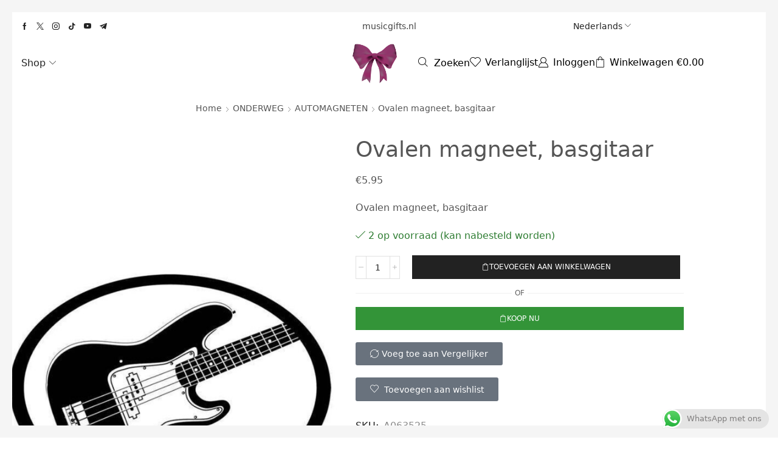

--- FILE ---
content_type: text/html; charset=UTF-8
request_url: https://musicgifts.nl/product/ovalen-magneet-basgitaar/
body_size: 78602
content:

<!DOCTYPE html>
<html lang="nl-NL" >
<head>
	<meta charset="UTF-8" />
	<meta name="viewport" content="width=device-width, initial-scale=1.0, maximum-scale=1.0, user-scalable=0"/>
	<title>Ovalen magneet, basgitaar &#8211; musicgifts.nl</title>
<meta name='robots' content='max-image-preview:large' />
<link rel='dns-prefetch' href='//www.googletagmanager.com' />
<link rel="alternate" type="application/rss+xml" title="musicgifts.nl &raquo; feed" href="https://musicgifts.nl/feed/" />
<link rel="alternate" type="application/rss+xml" title="musicgifts.nl &raquo; reacties feed" href="https://musicgifts.nl/comments/feed/" />
<script consent-skip-blocker="1" data-skip-lazy-load="js-extra"  data-cfasync="false">
(function () {
  // Web Font Loader compatibility (https://github.com/typekit/webfontloader)
  var modules = {
    typekit: "https://use.typekit.net",
    google: "https://fonts.googleapis.com/"
  };

  var load = function (config) {
    setTimeout(function () {
      var a = window.consentApi;

      // Only when blocker is active
      if (a) {
        // Iterate all modules and handle in a single `WebFont.load`
        Object.keys(modules).forEach(function (module) {
          var newConfigWithoutOtherModules = JSON.parse(
            JSON.stringify(config)
          );
          Object.keys(modules).forEach(function (toRemove) {
            if (toRemove !== module) {
              delete newConfigWithoutOtherModules[toRemove];
            }
          });

          if (newConfigWithoutOtherModules[module]) {
            a.unblock(modules[module]).then(function () {
              var originalLoad = window.WebFont.load;
              if (originalLoad !== load) {
                originalLoad(newConfigWithoutOtherModules);
              }
            });
          }
        });
      }
    }, 0);
  };

  if (!window.WebFont) {
    window.WebFont = {
      load: load
    };
  }
})();
</script><script consent-skip-blocker="1" data-skip-lazy-load="js-extra"  data-cfasync="false">
(function(w,d){w[d]=w[d]||[];w.gtag=function(){w[d].push(arguments)}})(window,"dataLayer");
</script><script consent-skip-blocker="1" data-skip-lazy-load="js-extra"  data-cfasync="false">window.gtag && (()=>{gtag('set', 'url_passthrough', false);
gtag('set', 'ads_data_redaction', true);
for (const d of [{"ad_storage":"denied","ad_user_data":"denied","ad_personalization":"denied","analytics_storage":"denied","functionality_storage":"denied","personalization_storage":"denied","security_storage":"denied","wait_for_update":1000}]) {
	gtag('consent', 'default', d);
}})()</script><style>[consent-id]:not(.rcb-content-blocker):not([consent-transaction-complete]):not([consent-visual-use-parent^="children:"]):not([consent-confirm]){opacity:0!important;}
.rcb-content-blocker+.rcb-content-blocker-children-fallback~*{display:none!important;}</style><link rel="preload" href="https://usercontent.one/wp/musicgifts.nl/wp-content/22417c29c8bb29a4d03a889fb54847b3/dist/387262712.js?media=1766055841?ver=4da9deaa8edb67e014c200f7fb07caf2" as="script" />
<link rel="preload" href="https://usercontent.one/wp/musicgifts.nl/wp-content/22417c29c8bb29a4d03a889fb54847b3/dist/1763168955.js?media=1766055841?ver=fefcaa1c3eea3a500de03fb37bfd85c1" as="script" />
<link rel="preload" href="https://usercontent.one/wp/musicgifts.nl/wp-content/plugins/real-cookie-banner-pro/public/lib/animate.css/animate.min.css?ver=4.1.1&media=1766055841" as="style" />
<link rel="alternate" type="application/rss+xml" title="musicgifts.nl &raquo; Ovalen magneet, basgitaar reacties feed" href="https://musicgifts.nl/product/ovalen-magneet-basgitaar/feed/" />
<script data-cfasync="false" type="text/javascript" defer src="https://usercontent.one/wp/musicgifts.nl/wp-content/22417c29c8bb29a4d03a889fb54847b3/dist/387262712.js?media=1766055841?ver=4da9deaa8edb67e014c200f7fb07caf2" id="real-cookie-banner-pro-vendor-real-cookie-banner-pro-banner-js"></script>
<script type="application/json" data-skip-lazy-load="js-extra" data-skip-moving="true" data-no-defer nitro-exclude data-alt-type="application/ld+json" data-dont-merge data-wpmeteor-nooptimize="true" data-cfasync="false" id="ad3fb5909b9a3957537db5554f96068241-js-extra">{"slug":"real-cookie-banner-pro","textDomain":"real-cookie-banner","version":"5.2.12","restUrl":"https:\/\/musicgifts.nl\/wp-json\/real-cookie-banner\/v1\/","restNamespace":"real-cookie-banner\/v1","restPathObfuscateOffset":"51e608552441613e","restRoot":"https:\/\/musicgifts.nl\/wp-json\/","restQuery":{"_v":"5.2.12","_locale":"user"},"restNonce":"69f47fa08e","restRecreateNonceEndpoint":"https:\/\/musicgifts.nl\/wp-admin\/admin-ajax.php?action=rest-nonce","publicUrl":"https:\/\/musicgifts.nl\/wp-content\/plugins\/real-cookie-banner-pro\/public\/","chunkFolder":"dist","chunksLanguageFolder":"https:\/\/musicgifts.nl\/wp-content\/languages\/mo-cache\/real-cookie-banner-pro\/","chunks":{"chunk-config-tab-blocker.lite.js":["nl_NL-83d48f038e1cf6148175589160cda67e","nl_NL-e051c4c51a9ece7608a571f9dada4712","nl_NL-24de88ac89ca0a1363889bd3fd6e1c50","nl_NL-93ec68381a9f458fbce3acbccd434479"],"chunk-config-tab-blocker.pro.js":["nl_NL-ddf5ae983675e7b6eec2afc2d53654a2","nl_NL-ad0fc0f9f96d053303b1ede45a238984","nl_NL-e516a6866b9a31db231ab92dedaa8b29","nl_NL-1aac2e7f59d941d7ed1061d1018d2957"],"chunk-config-tab-consent.lite.js":["nl_NL-3823d7521a3fc2857511061e0d660408"],"chunk-config-tab-consent.pro.js":["nl_NL-9cb9ecf8c1e8ce14036b5f3a5e19f098"],"chunk-config-tab-cookies.lite.js":["nl_NL-1a51b37d0ef409906245c7ed80d76040","nl_NL-e051c4c51a9ece7608a571f9dada4712","nl_NL-24de88ac89ca0a1363889bd3fd6e1c50"],"chunk-config-tab-cookies.pro.js":["nl_NL-572ee75deed92e7a74abba4b86604687","nl_NL-ad0fc0f9f96d053303b1ede45a238984","nl_NL-e516a6866b9a31db231ab92dedaa8b29"],"chunk-config-tab-dashboard.lite.js":["nl_NL-f843c51245ecd2b389746275b3da66b6"],"chunk-config-tab-dashboard.pro.js":["nl_NL-ae5ae8f925f0409361cfe395645ac077"],"chunk-config-tab-import.lite.js":["nl_NL-66df94240f04843e5a208823e466a850"],"chunk-config-tab-import.pro.js":["nl_NL-e5fee6b51986d4ff7a051d6f6a7b076a"],"chunk-config-tab-licensing.lite.js":["nl_NL-e01f803e4093b19d6787901b9591b5a6"],"chunk-config-tab-licensing.pro.js":["nl_NL-4918ea9704f47c2055904e4104d4ffba"],"chunk-config-tab-scanner.lite.js":["nl_NL-b10b39f1099ef599835c729334e38429"],"chunk-config-tab-scanner.pro.js":["nl_NL-752a1502ab4f0bebfa2ad50c68ef571f"],"chunk-config-tab-settings.lite.js":["nl_NL-37978e0b06b4eb18b16164a2d9c93a2c"],"chunk-config-tab-settings.pro.js":["nl_NL-e59d3dcc762e276255c8989fbd1f80e3"],"chunk-config-tab-tcf.lite.js":["nl_NL-4f658bdbf0aa370053460bc9e3cd1f69","nl_NL-e051c4c51a9ece7608a571f9dada4712","nl_NL-93ec68381a9f458fbce3acbccd434479"],"chunk-config-tab-tcf.pro.js":["nl_NL-e1e83d5b8a28f1f91f63b9de2a8b181a","nl_NL-ad0fc0f9f96d053303b1ede45a238984","nl_NL-1aac2e7f59d941d7ed1061d1018d2957"]},"others":{"customizeValuesBanner":"{\"layout\":{\"type\":\"dialog\",\"maxHeightEnabled\":true,\"maxHeight\":740,\"dialogMaxWidth\":530,\"dialogPosition\":\"middleCenter\",\"dialogMargin\":[0,0,0,0],\"bannerPosition\":\"bottom\",\"bannerMaxWidth\":1024,\"dialogBorderRadius\":3,\"borderRadius\":5,\"animationIn\":\"slideInUp\",\"animationInDuration\":500,\"animationInOnlyMobile\":true,\"animationOut\":\"none\",\"animationOutDuration\":500,\"animationOutOnlyMobile\":true,\"overlay\":true,\"overlayBg\":\"#000000\",\"overlayBgAlpha\":50,\"overlayBlur\":2},\"decision\":{\"acceptAll\":\"button\",\"acceptEssentials\":\"button\",\"showCloseIcon\":false,\"acceptIndividual\":\"link\",\"buttonOrder\":\"all,essential,save,individual\",\"showGroups\":false,\"groupsFirstView\":false,\"saveButton\":\"always\"},\"design\":{\"bg\":\"#ffffff\",\"textAlign\":\"center\",\"linkTextDecoration\":\"underline\",\"borderWidth\":0,\"borderColor\":\"#ffffff\",\"fontSize\":13,\"fontColor\":\"#2b2b2b\",\"fontInheritFamily\":true,\"fontFamily\":\"Arial, Helvetica, sans-serif\",\"fontWeight\":\"normal\",\"boxShadowEnabled\":true,\"boxShadowOffsetX\":0,\"boxShadowOffsetY\":5,\"boxShadowBlurRadius\":13,\"boxShadowSpreadRadius\":0,\"boxShadowColor\":\"#000000\",\"boxShadowColorAlpha\":20},\"headerDesign\":{\"inheritBg\":true,\"bg\":\"#f4f4f4\",\"inheritTextAlign\":true,\"textAlign\":\"center\",\"padding\":[17,20,15,20],\"logo\":\"\",\"logoRetina\":\"\",\"logoMaxHeight\":40,\"logoPosition\":\"left\",\"logoMargin\":[5,15,5,15],\"fontSize\":20,\"fontColor\":\"#2b2b2b\",\"fontInheritFamily\":true,\"fontFamily\":\"Arial, Helvetica, sans-serif\",\"fontWeight\":\"normal\",\"borderWidth\":1,\"borderColor\":\"#efefef\"},\"bodyDesign\":{\"padding\":[15,20,5,20],\"descriptionInheritFontSize\":true,\"descriptionFontSize\":13,\"dottedGroupsInheritFontSize\":true,\"dottedGroupsFontSize\":13,\"dottedGroupsBulletColor\":\"#15779b\",\"teachingsInheritTextAlign\":true,\"teachingsTextAlign\":\"center\",\"teachingsSeparatorActive\":true,\"teachingsSeparatorWidth\":50,\"teachingsSeparatorHeight\":1,\"teachingsSeparatorColor\":\"#15779b\",\"teachingsInheritFontSize\":false,\"teachingsFontSize\":12,\"teachingsInheritFontColor\":false,\"teachingsFontColor\":\"#757575\",\"accordionMargin\":[10,0,5,0],\"accordionPadding\":[5,10,5,10],\"accordionArrowType\":\"outlined\",\"accordionArrowColor\":\"#15779b\",\"accordionBg\":\"#ffffff\",\"accordionActiveBg\":\"#f9f9f9\",\"accordionHoverBg\":\"#efefef\",\"accordionBorderWidth\":1,\"accordionBorderColor\":\"#efefef\",\"accordionTitleFontSize\":12,\"accordionTitleFontColor\":\"#2b2b2b\",\"accordionTitleFontWeight\":\"normal\",\"accordionDescriptionMargin\":[5,0,0,0],\"accordionDescriptionFontSize\":12,\"accordionDescriptionFontColor\":\"#757575\",\"accordionDescriptionFontWeight\":\"normal\",\"acceptAllOneRowLayout\":false,\"acceptAllPadding\":[10,10,10,10],\"acceptAllBg\":\"#15779b\",\"acceptAllTextAlign\":\"center\",\"acceptAllFontSize\":18,\"acceptAllFontColor\":\"#ffffff\",\"acceptAllFontWeight\":\"normal\",\"acceptAllBorderWidth\":0,\"acceptAllBorderColor\":\"#000000\",\"acceptAllHoverBg\":\"#11607d\",\"acceptAllHoverFontColor\":\"#ffffff\",\"acceptAllHoverBorderColor\":\"#000000\",\"acceptEssentialsUseAcceptAll\":true,\"acceptEssentialsButtonType\":\"\",\"acceptEssentialsPadding\":[10,10,10,10],\"acceptEssentialsBg\":\"#efefef\",\"acceptEssentialsTextAlign\":\"center\",\"acceptEssentialsFontSize\":18,\"acceptEssentialsFontColor\":\"#0a0a0a\",\"acceptEssentialsFontWeight\":\"normal\",\"acceptEssentialsBorderWidth\":0,\"acceptEssentialsBorderColor\":\"#000000\",\"acceptEssentialsHoverBg\":\"#e8e8e8\",\"acceptEssentialsHoverFontColor\":\"#000000\",\"acceptEssentialsHoverBorderColor\":\"#000000\",\"acceptIndividualPadding\":[5,5,5,5],\"acceptIndividualBg\":\"#ffffff\",\"acceptIndividualTextAlign\":\"center\",\"acceptIndividualFontSize\":16,\"acceptIndividualFontColor\":\"#15779b\",\"acceptIndividualFontWeight\":\"normal\",\"acceptIndividualBorderWidth\":0,\"acceptIndividualBorderColor\":\"#000000\",\"acceptIndividualHoverBg\":\"#ffffff\",\"acceptIndividualHoverFontColor\":\"#11607d\",\"acceptIndividualHoverBorderColor\":\"#000000\"},\"footerDesign\":{\"poweredByLink\":true,\"inheritBg\":false,\"bg\":\"#fcfcfc\",\"inheritTextAlign\":true,\"textAlign\":\"center\",\"padding\":[10,20,15,20],\"fontSize\":14,\"fontColor\":\"#757474\",\"fontInheritFamily\":true,\"fontFamily\":\"Arial, Helvetica, sans-serif\",\"fontWeight\":\"normal\",\"hoverFontColor\":\"#2b2b2b\",\"borderWidth\":1,\"borderColor\":\"#efefef\",\"languageSwitcher\":\"flags\"},\"texts\":{\"headline\":\"Privacyvoorkeuren\",\"description\":\"Op onze website maken we gebruik van cookies en vergelijkbare technologie\\u00ebn en verwerken we je persoonsgegevens (bijvoorbeeld IP-adres) om content en advertenties te personaliseren, om media van derden te integreren of om verkeer op onze website te analyseren. Gegevensverwerking kan ook plaatsvinden als gevolg van het plaatsen van cookies. We delen deze gegevens met derden, die we in de privacyinstellingen vermelden.<br \\\/><br \\\/>De gegevensverwerking kan plaatsvinden met jouw toestemming of op basis van een gerechtvaardigd belang, waartegen je bezwaar kunt maken in de privacyinstellingen. Je hebt het recht om geen toestemming te geven en om je toestemming op een later moment te wijzigen of in te trekken. Deze intrekking wordt onmiddellijk van kracht, maar heeft geen invloed op reeds verwerkte gegevens. Ga voor meer informatie over het gebruik van je gegevens naar ons {{privacyPolicy}}privacybeleid{{\\\/privacyPolicy}}.\",\"acceptAll\":\"Alles accepteren\",\"acceptEssentials\":\"Doorgaan zonder toestemming\",\"acceptIndividual\":\"Privacyinstellingen afzonderlijk instellen\",\"poweredBy\":\"1\",\"dataProcessingInUnsafeCountries\":\"Sommige diensten verwerken persoonsgegevens in onveilige derde landen. Door toestemming te geven, stem je ook in met gegevensverwerking van genoemde diensten volgens {{legalBasis}}, met risico's zoals ontoereikende rechtsmiddelen, ongeautoriseerde toegang door autoriteiten zonder informatie of mogelijkheid tot bezwaar, ongeautoriseerde overdracht aan derden en ontoereikende maatregelen voor gegevensbeveiliging.\",\"ageNoticeBanner\":\"Ben je jonger dan {{minAge}} jaar? In dat geval kun je geen toestemming geven voor optionele diensten. Vraag aan je ouders of wettelijke vertegenwoordigers om samen met jou akkoord te gaan met deze diensten.\",\"ageNoticeBlocker\":\"Ben je jonger dan {{minAge}} jaar? Helaas kun je dan geen toestemming geven voor deze dienst om vervolgens de content te kunnen bekijken. Vraag aan je ouders of wettelijke vertegenwoordigers om samen met jou akkoord te gaan met de dienst!\",\"listServicesNotice\":\"Door alle diensten te accepteren, sta je toe dat {{services}} geladen worden. Deze diensten zijn onderverdeeld in groepen {{serviceGroups}} naargelang van hun doel (groepen die bij elkaar horen, staan aangegeven met cijfers in superscript).\",\"listServicesLegitimateInterestNotice\":\"Daarnaast worden {{services}} geladen op basis van een rechtmatig belang.\",\"tcfStacksCustomName\":\"Diensten met verschillende doeleinden buiten de TCF-standaard\",\"tcfStacksCustomDescription\":\"Diensten die geen toestemmingen uitwisselen via de TCF-standaard, maar via andere technologie\\u00ebn. Ze zijn onderverdeeld in verschillende groepen op basis van hun doel. Sommige worden gebruikt op basis van een rechtmatig belang (bijv. dreigingspreventie), andere worden alleen met je toestemming gebruikt. Details over de afzonderlijke groepen en doeleinden van de diensten vind je in de afzonderlijke privacyinstellingen.\",\"consentForwardingExternalHosts\":\"Je toestemming is ook van toepassing op {{websites}}.\",\"blockerHeadline\":\"{{name}} geblokkeerd vanwege privacyinstellingen\",\"blockerLinkShowMissing\":\"Alle diensten tonen waarvoor je nog toestemming moet geven\",\"blockerLoadButton\":\"Diensten accepteren en content laden\",\"blockerAcceptInfo\":\"Als je de geblokkeerde content laadt, worden je privacyinstellingen aangepast. Content van deze dienst zal in de toekomst niet meer geblokkeerd worden.\",\"stickyHistory\":\"Geschiedenis privacyinstellingen\",\"stickyRevoke\":\"Toestemmingen intrekken\",\"stickyRevokeSuccessMessage\":\"Je hebt je toestemming voor diensten met cookies en de verwerking van persoonsgegevens met succes ingetrokken. De pagina wordt nu opnieuw geladen!\",\"stickyChange\":\"Privacyinstellingen wijzigen\"},\"individualLayout\":{\"inheritDialogMaxWidth\":false,\"dialogMaxWidth\":970,\"inheritBannerMaxWidth\":true,\"bannerMaxWidth\":1980,\"descriptionTextAlign\":\"left\"},\"group\":{\"checkboxBg\":\"#f0f0f0\",\"checkboxBorderWidth\":1,\"checkboxBorderColor\":\"#d2d2d2\",\"checkboxActiveColor\":\"#ffffff\",\"checkboxActiveBg\":\"#15779b\",\"checkboxActiveBorderColor\":\"#11607d\",\"groupInheritBg\":true,\"groupBg\":\"#f4f4f4\",\"groupPadding\":[15,15,15,15],\"groupSpacing\":10,\"groupBorderRadius\":5,\"groupBorderWidth\":1,\"groupBorderColor\":\"#f4f4f4\",\"headlineFontSize\":16,\"headlineFontWeight\":\"normal\",\"headlineFontColor\":\"#2b2b2b\",\"descriptionFontSize\":14,\"descriptionFontColor\":\"#757575\",\"linkColor\":\"#757575\",\"linkHoverColor\":\"#2b2b2b\",\"detailsHideLessRelevant\":true},\"saveButton\":{\"useAcceptAll\":true,\"type\":\"button\",\"padding\":[10,10,10,10],\"bg\":\"#efefef\",\"textAlign\":\"center\",\"fontSize\":18,\"fontColor\":\"#0a0a0a\",\"fontWeight\":\"normal\",\"borderWidth\":0,\"borderColor\":\"#000000\",\"hoverBg\":\"#e8e8e8\",\"hoverFontColor\":\"#000000\",\"hoverBorderColor\":\"#000000\"},\"individualTexts\":{\"headline\":\"Individuele privacyvoorkeuren\",\"description\":\"Op onze website maken we gebruik van cookies en vergelijkbare technologie\\u00ebn en verwerken we je persoonsgegevens (bijvoorbeeld IP-adres) om content en advertenties te personaliseren, om media van derden te integreren of om verkeer op onze website te analyseren. Gegevensverwerking kan ook plaatsvinden als gevolg van het plaatsen van cookies. We delen deze gegevens met derden, die we in de privacyinstellingen vermelden.<br \\\/><br \\\/>De gegevensverwerking kan plaatsvinden met jouw toestemming of op basis van een gerechtvaardigd belang, waartegen je bezwaar kunt maken in de privacyinstellingen. Je hebt het recht om geen toestemming te geven en om je toestemming op een later moment te wijzigen of in te trekken. Deze intrekking wordt onmiddellijk van kracht, maar heeft geen invloed op reeds verwerkte gegevens. Ga voor meer informatie over het gebruik van je gegevens naar ons {{privacyPolicy}}privacybeleid{{\\\/privacyPolicy}}.<br \\\/><br \\\/>Hieronder vind je een overzicht van alle diensten die door deze website worden gebruikt. Je kunt gedetailleerde informatie over elke dienst raadplegen en er individueel mee instemmen of je recht op bezwaar uitoefenen.\",\"save\":\"Aangepaste keuzes opslaan\",\"showMore\":\"Informatie over dienst weergeven\",\"hideMore\":\"Informatie over dienst verbergen\",\"postamble\":\"\"},\"mobile\":{\"enabled\":true,\"maxHeight\":400,\"hideHeader\":false,\"alignment\":\"bottom\",\"scalePercent\":90,\"scalePercentVertical\":-50},\"sticky\":{\"enabled\":true,\"animationsEnabled\":true,\"alignment\":\"left\",\"bubbleBorderRadius\":50,\"icon\":\"fingerprint\",\"iconCustom\":\"\",\"iconCustomRetina\":\"\",\"iconSize\":30,\"iconColor\":\"#ffffff\",\"bubbleMargin\":[10,20,20,20],\"bubblePadding\":15,\"bubbleBg\":\"#15779b\",\"bubbleBorderWidth\":0,\"bubbleBorderColor\":\"#10556f\",\"boxShadowEnabled\":true,\"boxShadowOffsetX\":0,\"boxShadowOffsetY\":2,\"boxShadowBlurRadius\":5,\"boxShadowSpreadRadius\":1,\"boxShadowColor\":\"#105b77\",\"boxShadowColorAlpha\":40,\"bubbleHoverBg\":\"#ffffff\",\"bubbleHoverBorderColor\":\"#000000\",\"hoverIconColor\":\"#000000\",\"hoverIconCustom\":\"\",\"hoverIconCustomRetina\":\"\",\"menuFontSize\":16,\"menuBorderRadius\":5,\"menuItemSpacing\":10,\"menuItemPadding\":[5,10,5,10]},\"customCss\":{\"css\":\"\",\"antiAdBlocker\":\"y\"}}","isPro":true,"showProHints":false,"proUrl":"https:\/\/devowl.io\/go\/real-cookie-banner?source=rcb-lite","showLiteNotice":false,"frontend":{"groups":"[{\"id\":618,\"name\":\"Essentieel\",\"slug\":\"essentieel\",\"description\":\"Essenti\\u00eble diensten zijn nodig voor de basisfunctionaliteit van de website. Ze bevatten enkel technisch noodzakelijke diensten. Tegen deze diensten kan geen bezwaar worden gemaakt.\",\"isEssential\":true,\"isDefault\":true,\"items\":[{\"id\":72082,\"name\":\"WooCommerce\",\"purpose\":\"WooCommerce maakt het mogelijk om een e\\u2011commerce shopsysteem in te sluiten waarmee u producten op een website kunt kopen. Dit vereist het verwerken van het IP\\u2011adres van de gebruiker en metadata. Cookies of cookie\\u2011achtige technologie\\u00ebn kunnen worden opgeslagen en uitgelezen. Deze kunnen persoonlijke gegevens en technische gegevens bevatten, zoals sessie-ID, accountgegevens, gegevens van beoordelingen, gebruikers-ID, winkelwagen van de gebruiker in de database van de website, naam en e-mailadres van ingelogde gebruikers, recent bekeken producten, tijdstip van aanmaak van de winkelwagen, beveiligingsgerelateerde tokens en weggeklikte meldingen.\\n\\nDeze gegevens kunnen worden gebruikt om het downloadproces van downloadbare producten te volgen. WooCommerce kan de winkelervaring personaliseren, bijvoorbeeld door eerder bekeken producten opnieuw te tonen. Het gerechtvaardigd belang bij het gebruik van deze dienst is het aanbieden van goederen en producten in een digitale omgeving.\",\"providerContact\":{\"phone\":\"\",\"email\":\"\",\"link\":\"\"},\"isProviderCurrentWebsite\":true,\"provider\":\"\",\"uniqueName\":\"woocommerce\",\"isEmbeddingOnlyExternalResources\":false,\"legalBasis\":\"legitimate-interest\",\"dataProcessingInCountries\":[],\"dataProcessingInCountriesSpecialTreatments\":[],\"technicalDefinitions\":[{\"type\":\"session\",\"name\":\"wc_fragments_*\",\"host\":\"https:\\\/\\\/musicgifts.nl\",\"duration\":1,\"durationUnit\":\"y\",\"isSessionDuration\":false,\"purpose\":\"\"},{\"type\":\"session\",\"name\":\"wc_cart_hash_*\",\"host\":\"https:\\\/\\\/musicgifts.nl\",\"duration\":1,\"durationUnit\":\"y\",\"isSessionDuration\":false,\"purpose\":\"\"},{\"type\":\"local\",\"name\":\"wc_cart_hash_*\",\"host\":\"musicgifts.nl\",\"duration\":0,\"durationUnit\":\"y\",\"isSessionDuration\":false,\"purpose\":\"Session-ID with hash from the shopping cart, which is used to track the contents of the shopping cart and correctly synchronize changes in the shopping cart\"},{\"type\":\"http\",\"name\":\"woocommerce_cart_hash\",\"host\":\"musicgifts.nl\",\"duration\":0,\"durationUnit\":\"y\",\"isSessionDuration\":true,\"purpose\":\"Hash, which representants the shopping cart contents and total amount\"},{\"type\":\"http\",\"name\":\"wp_woocommerce_session_*\",\"host\":\"musicgifts.nl\",\"duration\":2,\"durationUnit\":\"d\",\"isSessionDuration\":false,\"purpose\":\"Session ID, and tracking of the user's shopping cart and other activities during the visit to the website\"},{\"type\":\"http\",\"name\":\"woocommerce_items_in_cart\",\"host\":\"musicgifts.nl\",\"duration\":0,\"durationUnit\":\"y\",\"isSessionDuration\":true,\"purpose\":\"Mark whether something is in the shopping cart or not\"},{\"type\":\"http\",\"name\":\"wc_cart_hash\",\"host\":\"musicgifts.nl\",\"duration\":1,\"durationUnit\":\"y\",\"isSessionDuration\":true,\"purpose\":\"Hash from the shopping cart, which is used to track the contents of the shopping cart and correctly synchronize changes in the shopping cart\"},{\"type\":\"http\",\"name\":\"wordpress_logged_in_*\",\"host\":\"musicgifts.nl\",\"duration\":1,\"durationUnit\":\"y\",\"isSessionDuration\":true,\"purpose\":\"WordPress username, a timestamp when cookie expires, authentication token to protect access to the admin area and a security hash\"},{\"type\":\"http\",\"name\":\"wordpress_sec_*\",\"host\":\"musicgifts.nl\",\"duration\":1,\"durationUnit\":\"y\",\"isSessionDuration\":true,\"purpose\":\"WordPress user name, a timestamp when the cookie expires, authentication token to protect access to the admin area and a security hash\"},{\"type\":\"http\",\"name\":\"comment_author_*\",\"host\":\"musicgifts.nl\",\"duration\":1,\"durationUnit\":\"y\",\"isSessionDuration\":false,\"purpose\":\"Name of review author\"},{\"type\":\"http\",\"name\":\"comment_author_email_*\",\"host\":\"musicgifts.nl\",\"duration\":1,\"durationUnit\":\"y\",\"isSessionDuration\":false,\"purpose\":\"Email address of review author\"},{\"type\":\"http\",\"name\":\"woocommerce_recently_viewed\",\"host\":\"musicgifts.nl\",\"duration\":1,\"durationUnit\":\"y\",\"isSessionDuration\":true,\"purpose\":\"Recently viewed products to show the user a list of recently viewed items\"},{\"type\":\"http\",\"name\":\"store_notice*\",\"host\":\"musicgifts.nl\",\"duration\":1,\"durationUnit\":\"y\",\"isSessionDuration\":true,\"purpose\":\"If a store notice was dismissed\"},{\"type\":\"session\",\"name\":\"wc_cart_created\",\"host\":\"https:\\\/\\\/musicgifts.nl\",\"duration\":1,\"durationUnit\":\"y\",\"isSessionDuration\":false,\"purpose\":\"Time of shopping cart creation to track when the shopping cart was created\"},{\"type\":\"local\",\"name\":\"storeApiNonce\",\"host\":\"https:\\\/\\\/musicgifts.nl\",\"duration\":1,\"durationUnit\":\"y\",\"isSessionDuration\":false,\"purpose\":\"Timestamp and nonce (a unique number) to check the security of API requests to prevent attacks on the website\"},{\"type\":\"local\",\"name\":\"wc-blocks_mini_cart_totals\",\"host\":\"https:\\\/\\\/musicgifts.nl\",\"duration\":1,\"durationUnit\":\"y\",\"isSessionDuration\":false,\"purpose\":\"Total amount for the mini shopping cart\"}],\"codeDynamics\":[],\"providerPrivacyPolicyUrl\":\"\",\"providerLegalNoticeUrl\":\"\",\"tagManagerOptInEventName\":\"\",\"tagManagerOptOutEventName\":\"\",\"googleConsentModeConsentTypes\":[],\"executePriority\":10,\"codeOptIn\":\"\",\"executeCodeOptInWhenNoTagManagerConsentIsGiven\":false,\"codeOptOut\":\"\",\"executeCodeOptOutWhenNoTagManagerConsentIsGiven\":false,\"deleteTechnicalDefinitionsAfterOptOut\":false,\"codeOnPageLoad\":\"\",\"presetId\":\"woocommerce\"},{\"id\":72072,\"name\":\"cdn.brevo.com\",\"purpose\":\"Onze website maakt gebruik van Brevo (voorheen Sendinblue) voor e-mailcommunicatie en marketingfuncties. Het domein cdn.brevo.com wordt gebruikt om noodzakelijke scripts of formulieren van Brevo te laden. Deze scripts kunnen analytische en\\\/of marketingcookies plaatsen om websitegebruik te meten en om communicatie te verbeteren. Deze cookies worden alleen geactiveerd wanneer hiervoor toestemming is gegeven via onze cookiebanner.\",\"providerContact\":{\"phone\":\"+49 (0)30 311 995 10\",\"email\":\"contact@brevo.com\",\"link\":\"https:\\\/\\\/www.brevo.com\\\/contact\\\/\"},\"isProviderCurrentWebsite\":true,\"provider\":\"\",\"uniqueName\":\"cdnbrevocom\",\"isEmbeddingOnlyExternalResources\":true,\"legalBasis\":\"consent\",\"dataProcessingInCountries\":[\"FR\",\"DE\",\"BE\"],\"dataProcessingInCountriesSpecialTreatments\":[],\"technicalDefinitions\":[{\"type\":\"http\",\"name\":\"\",\"host\":\"\",\"duration\":0,\"durationUnit\":\"y\",\"isSessionDuration\":false,\"purpose\":\"\"}],\"codeDynamics\":[],\"providerPrivacyPolicyUrl\":\"https:\\\/\\\/www.brevo.com\\\/legal\\\/privacypolicy\\\/?utm_source=chatgpt.com\",\"providerLegalNoticeUrl\":\"\",\"tagManagerOptInEventName\":\"\",\"tagManagerOptOutEventName\":\"\",\"googleConsentModeConsentTypes\":[],\"executePriority\":10,\"codeOptIn\":\"\",\"executeCodeOptInWhenNoTagManagerConsentIsGiven\":false,\"codeOptOut\":\"\",\"executeCodeOptOutWhenNoTagManagerConsentIsGiven\":false,\"deleteTechnicalDefinitionsAfterOptOut\":false,\"codeOnPageLoad\":\"\",\"presetId\":\"\"},{\"id\":72062,\"name\":\"Real Cookie Banner\",\"purpose\":\"Real Cookie Banner vraagt websitebezoekers toestemming om cookies te plaatsen en persoonlijke gegevens te verwerken. Voor dit doel wordt aan elke websitebezoeker een UUID (pseudonieme identificatie van de gebruiker) toegewezen om de toestemming op te slaan. Deze is geldig totdat de cookie vervalt . Cookies worden gebruikt om uit te testen of cookies ingesteld kunnen worden, om verwijzingen naar gedocumenteerde toestemming op te slaan en om op te slaan voor welke diensten van welke dienstengroepen de bezoeker toestemming heeft gegeven. Als toestemming werd verkregen onder het Transparency & Consent Framework (TCF), worden cookies gebruikt om toestemming op te slaan in TCF-partners, doeleinden, speciale doeleinden, functies en speciale functies. Als onderdeel van de verplichting tot openbaarmaking conform de GDPR wordt de verzamelde toestemming volledig gedocumenteerd. Dit omvat, naast de diensten en dienstengroepen waarvoor de bezoeker toestemming heeft gegeven, alle cookiebannerinstellingen op het moment van de toestemming en ook de technische omstandigheden (zoals de grootte van het weergegeven gebied op het moment van toestemming) en de gebruikersinteracties (bijv. klikken op knoppen) die tot de toestemming hebben geleid. Als toestemming is verkregen volgens de TCF-standaard, omvat het ook voor welke TCF-partners, doeleinden en functies de bezoeker toestemming heeft gegeven. De toestemming wordt eenmalig per taal verzameld.\",\"providerContact\":{\"phone\":\"\",\"email\":\"\",\"link\":\"\"},\"isProviderCurrentWebsite\":true,\"provider\":\"\",\"uniqueName\":\"\",\"isEmbeddingOnlyExternalResources\":false,\"legalBasis\":\"legal-requirement\",\"dataProcessingInCountries\":[],\"dataProcessingInCountriesSpecialTreatments\":[],\"technicalDefinitions\":[{\"type\":\"http\",\"name\":\"real_cookie_banner*\",\"host\":\".musicgifts.nl\",\"duration\":365,\"durationUnit\":\"d\",\"isSessionDuration\":false,\"purpose\":\"Unieke identificatie voor de toestemming, maar niet voor de websitebezoeker. Revisiehash voor instellingen van cookiebanner (teksten, kleuren, functies, servicegroepen, services, inhoudsblokkers enz.) ID's voor services en servicegroepen waarvoor toestemming is gegeven.\"},{\"type\":\"http\",\"name\":\"real_cookie_banner*-tcf\",\"host\":\".musicgifts.nl\",\"duration\":365,\"durationUnit\":\"d\",\"isSessionDuration\":false,\"purpose\":\"Toestemmingen verzameld onder TCF opgeslagen in TC String formaat, inclusief TCF verkopers, doeleinden, speciale doeleinden, functies en speciale functies.\"},{\"type\":\"http\",\"name\":\"real_cookie_banner*-gcm\",\"host\":\".musicgifts.nl\",\"duration\":365,\"durationUnit\":\"d\",\"isSessionDuration\":false,\"purpose\":\"Toestemmingen in toestemmingssoorten (doeleinden) die zijn verzameld onder Google Consentmodus opgeslagen voor alle Google Consentmodus-compatibele services.\"},{\"type\":\"http\",\"name\":\"real_cookie_banner-test\",\"host\":\".musicgifts.nl\",\"duration\":365,\"durationUnit\":\"d\",\"isSessionDuration\":false,\"purpose\":\"Cookie ingesteld om HTTP-cookiefunctionaliteit te testen. Direct verwijderd na de test.\"},{\"type\":\"local\",\"name\":\"real_cookie_banner*\",\"host\":\"https:\\\/\\\/musicgifts.nl\",\"duration\":1,\"durationUnit\":\"d\",\"isSessionDuration\":false,\"purpose\":\"Unieke identificatie voor de toestemming, maar niet voor de websitebezoeker. Revisiehash voor instellingen van cookiebanner (teksten, kleuren, functies, servicegroepen, services, inhoudsblokkers enz.) ID's voor services en servicegroepen waarvoor toestemming is gegeven. Wordt alleen opgeslagen totdat de toestemming is gedocumenteerd op de server van de website.\"},{\"type\":\"local\",\"name\":\"real_cookie_banner*-tcf\",\"host\":\"https:\\\/\\\/musicgifts.nl\",\"duration\":1,\"durationUnit\":\"d\",\"isSessionDuration\":false,\"purpose\":\"Toestemmingen verzameld onder TCF opgeslagen in TC String formaat, inclusief TCF verkopers, doeleinden, speciale doeleinden, functies en speciale functies. Wordt alleen opgeslagen totdat de toestemming is gedocumenteerd op de server van de website.\"},{\"type\":\"local\",\"name\":\"real_cookie_banner*-gcm\",\"host\":\"https:\\\/\\\/musicgifts.nl\",\"duration\":1,\"durationUnit\":\"d\",\"isSessionDuration\":false,\"purpose\":\"Toestemmingen die zijn verzameld onder de toestemmingsmodus van Google worden opgeslagen in toestemmingssoorten (doeleinden) voor alle services die compatibel zijn met de toestemmingsmodus van Google. Wordt alleen opgeslagen totdat de toestemming is gedocumenteerd op de server van de website.\"},{\"type\":\"local\",\"name\":\"real_cookie_banner-consent-queue*\",\"host\":\"https:\\\/\\\/musicgifts.nl\",\"duration\":1,\"durationUnit\":\"d\",\"isSessionDuration\":false,\"purpose\":\"Lokaal cachen van selectie in cookiebanner totdat server toestemming geeft; documentatie periodiek of bij wisselen van pagina geprobeerd als server niet beschikbaar of overbelast is.\"}],\"codeDynamics\":[],\"providerPrivacyPolicyUrl\":\"\",\"providerLegalNoticeUrl\":\"\",\"tagManagerOptInEventName\":\"\",\"tagManagerOptOutEventName\":\"\",\"googleConsentModeConsentTypes\":[],\"executePriority\":10,\"codeOptIn\":\"\",\"executeCodeOptInWhenNoTagManagerConsentIsGiven\":false,\"codeOptOut\":\"\",\"executeCodeOptOutWhenNoTagManagerConsentIsGiven\":false,\"deleteTechnicalDefinitionsAfterOptOut\":false,\"codeOnPageLoad\":\"\",\"presetId\":\"real-cookie-banner\"}]},{\"id\":619,\"name\":\"Functioneel\",\"slug\":\"functioneel\",\"description\":\"Functionele diensten zijn noodzakelijk om functies aan te bieden die meer omvatten dan de essenti\\u00eble functionaliteit, zoals mooiere lettertypes, het afspelen van video's of interactieve web 2.0-functies. Content van bijvoorbeeld videoplatforms en socialemediaplatforms wordt standaard geblokkeerd en kan worden toegestaan. Als de dienst is toegestaan, wordt deze content automatisch geladen zonder verdere handmatige toestemming.\",\"isEssential\":false,\"isDefault\":true,\"items\":[{\"id\":72080,\"name\":\"Gravatar\",\"purpose\":\"Gravatar maakt het mogelijk om afbeeldingen van personen weer te geven die bijvoorbeeld een reactie hebben geplaatst of zijn ingelogd op een account. De afbeelding wordt opgehaald op basis van het opgegeven e-mailadres van de gebruiker, mits voor dit e-mailadres een afbeelding is opgeslagen op gravatar.com. Dit vereist het verwerken van het IP\\u2011adres van de gebruiker en metadata. Er worden geen cookies of cookie\\u2011achtige technologie\\u00ebn geplaatst op het apparaat van de gebruiker. Deze gegevens kunnen worden gebruikt om bezochte websites te verzamelen en om de diensten van Aut O\\u2019Mattic te verbeteren.\",\"providerContact\":{\"phone\":\"+877 273 3049\",\"email\":\"\",\"link\":\"https:\\\/\\\/automattic.com\\\/contact\\\/\"},\"isProviderCurrentWebsite\":false,\"provider\":\"Aut O\\u2019Mattic A8C Ireland Ltd., Grand Canal Dock, 25 Herbert Pl, Dublin, D02 AY86, Ireland\",\"uniqueName\":\"gravatar-avatar-images\",\"isEmbeddingOnlyExternalResources\":true,\"legalBasis\":\"consent\",\"dataProcessingInCountries\":[\"US\",\"IE\",\"AF\",\"AL\",\"DZ\",\"AD\",\"AO\",\"AR\",\"AM\",\"AU\",\"AT\",\"AZ\",\"BH\",\"BD\",\"BB\",\"BY\",\"BE\",\"BJ\",\"BM\",\"BT\",\"BO\",\"BA\",\"BR\",\"VG\",\"BN\",\"BG\",\"BF\",\"KH\",\"CM\",\"CA\",\"KY\",\"CL\",\"CN\",\"CO\",\"CR\",\"HR\",\"CU\",\"CY\",\"CZ\",\"CI\",\"CD\",\"DK\",\"DO\",\"EC\",\"EG\",\"EE\",\"ET\",\"FJ\",\"FI\",\"FR\",\"GA\",\"GE\",\"DE\",\"GH\",\"GR\",\"GT\",\"HN\",\"HU\",\"IS\",\"IN\",\"ID\",\"IQ\",\"IL\",\"IT\",\"JM\",\"JP\",\"JO\",\"KZ\",\"KE\",\"KW\",\"KG\",\"LV\",\"LB\",\"LI\",\"LT\",\"LU\",\"MG\",\"MY\",\"MV\",\"ML\",\"MT\",\"MU\",\"MX\",\"MD\",\"MN\",\"ME\",\"MA\",\"MZ\",\"MM\",\"NA\",\"NP\",\"NL\",\"NZ\",\"NI\",\"NE\",\"NG\",\"MK\",\"NO\",\"OM\",\"PK\",\"PS\",\"PA\",\"PE\",\"PH\",\"PL\",\"PT\",\"QA\",\"RO\",\"RU\",\"RW\",\"KN\",\"VC\",\"WS\",\"SA\",\"SN\",\"RS\",\"SG\",\"SK\",\"SI\",\"SB\",\"SO\",\"ZA\",\"KR\",\"ES\",\"LK\",\"SD\",\"SE\",\"CH\",\"SY\",\"ST\",\"TW\",\"TZ\",\"TH\",\"GM\",\"TG\",\"TN\",\"TR\",\"TC\",\"UG\",\"UA\",\"AE\",\"GB\",\"UY\",\"UZ\",\"VU\",\"VE\",\"VN\",\"ZM\",\"ZW\"],\"dataProcessingInCountriesSpecialTreatments\":[\"provider-is-self-certified-trans-atlantic-data-privacy-framework\"],\"technicalDefinitions\":[],\"codeDynamics\":[],\"providerPrivacyPolicyUrl\":\"https:\\\/\\\/automattic.com\\\/privacy\\\/\",\"providerLegalNoticeUrl\":\"\",\"tagManagerOptInEventName\":\"\",\"tagManagerOptOutEventName\":\"\",\"googleConsentModeConsentTypes\":[],\"executePriority\":10,\"codeOptIn\":\"\",\"executeCodeOptInWhenNoTagManagerConsentIsGiven\":false,\"codeOptOut\":\"\",\"executeCodeOptOutWhenNoTagManagerConsentIsGiven\":false,\"deleteTechnicalDefinitionsAfterOptOut\":false,\"codeOnPageLoad\":\"\",\"presetId\":\"gravatar-avatar-images\"},{\"id\":72077,\"name\":\"Google Fonts\",\"purpose\":\"Google Fonts maakt het mogelijk om lettertypen in websites te integreren om de website te verbeteren, zonder dat de lettertypen op uw apparaat hoeven te worden ge\\u00efnstalleerd. Dit vereist het verwerken van het IP\\u2011adres van de gebruiker en metadata. Er worden geen cookies of cookie\\u2011achtige technologie\\u00ebn geplaatst op het apparaat van de gebruiker. De gegevens kunnen worden gebruikt om bezochte websites te verzamelen en om de diensten van Google te verbeteren. Ze kunnen ook worden gebruikt voor profilering, bijvoorbeeld om u gepersonaliseerde diensten aan te bieden, zoals advertenties op basis van uw interesses of aanbevelingen. Google verstrekt persoonlijke informatie aan hun filialen en andere vertrouwde bedrijven of personen om deze namens hen te verwerken, volgens de instructies van Google en in overeenstemming met het privacybeleid van Google.\",\"providerContact\":{\"phone\":\"+1 650 253 0000\",\"email\":\"dpo-google@google.com\",\"link\":\"https:\\\/\\\/support.google.com\\\/\"},\"isProviderCurrentWebsite\":false,\"provider\":\"Google Ireland Limited, Gordon House, Barrow Street, Dublin 4, Ireland\",\"uniqueName\":\"google-fonts\",\"isEmbeddingOnlyExternalResources\":true,\"legalBasis\":\"consent\",\"dataProcessingInCountries\":[\"US\",\"IE\",\"AU\",\"BE\",\"BR\",\"CA\",\"CL\",\"FI\",\"FR\",\"DE\",\"HK\",\"IN\",\"ID\",\"IL\",\"IT\",\"JP\",\"KR\",\"NL\",\"PL\",\"QA\",\"SG\",\"ES\",\"CH\",\"TW\",\"GB\"],\"dataProcessingInCountriesSpecialTreatments\":[\"provider-is-self-certified-trans-atlantic-data-privacy-framework\"],\"technicalDefinitions\":[],\"codeDynamics\":[],\"providerPrivacyPolicyUrl\":\"https:\\\/\\\/business.safety.google\\\/privacy\\\/\",\"providerLegalNoticeUrl\":\"\",\"tagManagerOptInEventName\":\"\",\"tagManagerOptOutEventName\":\"\",\"googleConsentModeConsentTypes\":[\"ad_storage\",\"ad_user_data\",\"ad_personalization\",\"analytics_storage\",\"functionality_storage\",\"personalization_storage\",\"security_storage\"],\"executePriority\":10,\"codeOptIn\":\"\",\"executeCodeOptInWhenNoTagManagerConsentIsGiven\":false,\"codeOptOut\":\"\",\"executeCodeOptOutWhenNoTagManagerConsentIsGiven\":false,\"deleteTechnicalDefinitionsAfterOptOut\":false,\"codeOnPageLoad\":\"base64-encoded:[base64]\",\"presetId\":\"google-fonts\"},{\"id\":72073,\"name\":\"Google reCAPTCHA\",\"purpose\":\"Google reCAPTCHA is a solution for preventing spam and detecting bots, e.g. when entering data into online forms. This requires processing the user\\u2019s IP-address and metadata. Cookies or cookie-like technologies can be stored and read. These can contain personal data and technical data like user ID, consent and security tokens. This data can be used to collect visited websites, and it can be used to improve the services of Google. This data may be linked by Google to the data of users logged in on the websites of Google (e.g. google.com and youtube.com). It can also be used for profiling, e.g. to provide you with personalized services, such as ads based on your interests or recommendations. Google provides personal information to their affiliates and other trusted businesses or persons to process it for them, based on Google's instructions and in compliance with Google's privacy policy.\",\"providerContact\":{\"phone\":\"+1 650 253 0000\",\"email\":\"dpo-google@google.com\",\"link\":\"https:\\\/\\\/support.google.com\\\/\"},\"isProviderCurrentWebsite\":false,\"provider\":\"Google Ireland Limited, Gordon House, Barrow Street, Dublin 4, Ireland\",\"uniqueName\":\"google-recaptcha\",\"isEmbeddingOnlyExternalResources\":false,\"legalBasis\":\"consent\",\"dataProcessingInCountries\":[\"US\",\"IE\",\"AU\",\"BE\",\"BR\",\"CA\",\"CL\",\"FI\",\"FR\",\"DE\",\"HK\",\"IN\",\"ID\",\"IL\",\"IT\",\"JP\",\"KR\",\"NL\",\"PL\",\"QA\",\"SG\",\"ES\",\"CH\",\"TW\",\"GB\"],\"dataProcessingInCountriesSpecialTreatments\":[\"standard-contractual-clauses\",\"provider-is-self-certified-trans-atlantic-data-privacy-framework\"],\"technicalDefinitions\":[{\"type\":\"http\",\"name\":\"NID\",\"host\":\".google.com\",\"duration\":6,\"durationUnit\":\"mo\",\"isSessionDuration\":false,\"purpose\":\"\"},{\"type\":\"http\",\"name\":\"__Secure-3PSIDCC\",\"host\":\".google.com\",\"duration\":1,\"durationUnit\":\"y\",\"isSessionDuration\":false,\"purpose\":\"\"},{\"type\":\"http\",\"name\":\"__Secure-3PAPISID\",\"host\":\".google.com\",\"duration\":13,\"durationUnit\":\"mo\",\"isSessionDuration\":false,\"purpose\":\"\"},{\"type\":\"http\",\"name\":\"APISID\",\"host\":\".google.com\",\"duration\":13,\"durationUnit\":\"mo\",\"isSessionDuration\":false,\"purpose\":\"\"},{\"type\":\"http\",\"name\":\"__Secure-3PSID\",\"host\":\".google.com\",\"duration\":13,\"durationUnit\":\"mo\",\"isSessionDuration\":false,\"purpose\":\"\"},{\"type\":\"http\",\"name\":\"1P_JAR\",\"host\":\".google.com\",\"duration\":1,\"durationUnit\":\"mo\",\"isSessionDuration\":false,\"purpose\":\"\"},{\"type\":\"http\",\"name\":\"CONSENT\",\"host\":\".google.com\",\"duration\":18,\"durationUnit\":\"y\",\"isSessionDuration\":false,\"purpose\":\"\"},{\"type\":\"http\",\"name\":\"__Secure-1PSIDCC\",\"host\":\".google.com\",\"duration\":1,\"durationUnit\":\"y\",\"isSessionDuration\":false,\"purpose\":\"\"},{\"type\":\"http\",\"name\":\"__Secure-1PAPISID\",\"host\":\".google.com\",\"duration\":13,\"durationUnit\":\"mo\",\"isSessionDuration\":false,\"purpose\":\"\"},{\"type\":\"http\",\"name\":\"__Secure-1PSID\",\"host\":\".google.com\",\"duration\":13,\"durationUnit\":\"mo\",\"isSessionDuration\":false,\"purpose\":\"\"},{\"type\":\"http\",\"name\":\"__Secure-ENID\",\"host\":\".google.com\",\"duration\":13,\"durationUnit\":\"mo\",\"isSessionDuration\":false,\"purpose\":\"\"},{\"type\":\"http\",\"name\":\"AEC\",\"host\":\".google.com\",\"duration\":6,\"durationUnit\":\"mo\",\"isSessionDuration\":false,\"purpose\":\"\"},{\"type\":\"local\",\"name\":\"sb_wiz.zpc.gws-wiz.\",\"host\":\"www.google.com\",\"duration\":1,\"durationUnit\":\"y\",\"isSessionDuration\":false,\"purpose\":\"\"},{\"type\":\"local\",\"name\":\"sb_wiz.ueh\",\"host\":\"www.google.com\",\"duration\":1,\"durationUnit\":\"y\",\"isSessionDuration\":false,\"purpose\":\"\"},{\"type\":\"local\",\"name\":\"_c;;i\",\"host\":\"www.google.com\",\"duration\":1,\"durationUnit\":\"y\",\"isSessionDuration\":false,\"purpose\":\"\"},{\"type\":\"local\",\"name\":\"rc::f\",\"host\":\"www.google.com\",\"duration\":1,\"durationUnit\":\"y\",\"isSessionDuration\":false,\"purpose\":\"\"},{\"type\":\"local\",\"name\":\"_grecaptcha\",\"host\":\"https:\\\/\\\/musicgifts.nl\",\"duration\":1,\"durationUnit\":\"y\",\"isSessionDuration\":false,\"purpose\":\"\"},{\"type\":\"session\",\"name\":\"rc::c\",\"host\":\"www.google.com\",\"duration\":1,\"durationUnit\":\"y\",\"isSessionDuration\":false,\"purpose\":\"\"},{\"type\":\"session\",\"name\":\"rc::b\",\"host\":\"www.google.com\",\"duration\":1,\"durationUnit\":\"y\",\"isSessionDuration\":false,\"purpose\":\"\"},{\"type\":\"local\",\"name\":\"rc::a\",\"host\":\"www.google.com\",\"duration\":1,\"durationUnit\":\"y\",\"isSessionDuration\":false,\"purpose\":\"\"},{\"type\":\"http\",\"name\":\"SSID\",\"host\":\".google.com\",\"duration\":13,\"durationUnit\":\"mo\",\"isSessionDuration\":false,\"purpose\":\"\"},{\"type\":\"http\",\"name\":\"_GRECAPTCHA\",\"host\":\"www.google.com\",\"duration\":6,\"durationUnit\":\"mo\",\"isSessionDuration\":false,\"purpose\":\"Technical information for risk analysis to detect bots\"},{\"type\":\"http\",\"name\":\"HSID\",\"host\":\".google.com\",\"duration\":13,\"durationUnit\":\"mo\",\"isSessionDuration\":false,\"purpose\":\"Encrypted information from the user's Google account and the last login time to protect against attacks via form entries\"},{\"type\":\"http\",\"name\":\"SID\",\"host\":\".google.com\",\"duration\":13,\"durationUnit\":\"mo\",\"isSessionDuration\":false,\"purpose\":\"Encrypted information from the user's Google account and the last login time to protect against attacks via form entries\"},{\"type\":\"http\",\"name\":\"SIDCC\",\"host\":\".google.com\",\"duration\":1,\"durationUnit\":\"y\",\"isSessionDuration\":false,\"purpose\":\"Security tokens for authenticating users, preventing fraudulent use of login credentials, and protecting user data from unauthorized access\"},{\"type\":\"http\",\"name\":\"SAPISID\",\"host\":\".google.com\",\"duration\":13,\"durationUnit\":\"mo\",\"isSessionDuration\":false,\"purpose\":\"Encrypted information from the user's Google account and the last login time to protect against attacks via form entries\"}],\"codeDynamics\":[],\"providerPrivacyPolicyUrl\":\"https:\\\/\\\/business.safety.google\\\/privacy\\\/\",\"providerLegalNoticeUrl\":\"\",\"tagManagerOptInEventName\":\"\",\"tagManagerOptOutEventName\":\"\",\"googleConsentModeConsentTypes\":[],\"executePriority\":10,\"codeOptIn\":\"\",\"executeCodeOptInWhenNoTagManagerConsentIsGiven\":false,\"codeOptOut\":\"\",\"executeCodeOptOutWhenNoTagManagerConsentIsGiven\":false,\"deleteTechnicalDefinitionsAfterOptOut\":true,\"codeOnPageLoad\":\"\",\"presetId\":\"google-recaptcha\"}]},{\"id\":620,\"name\":\"Statistieken\",\"slug\":\"statistieken\",\"description\":\"Statistische diensten zijn nodig om gepseudonimiseerde gegevens over de bezoekers van de website te verzamelen. Deze gegevens laten ons toe de bezoekers beter te begrijpen en de website te optimaliseren.\",\"isEssential\":false,\"isDefault\":true,\"items\":[{\"id\":72083,\"name\":\"Woocommerce Order Attribution\",\"purpose\":\"WooCommerce Order Attribution helpt ons te zien welke van onze marketingmaatregelen en -kanalen hebben geleid tot uw aankoop op onze website. Dit vereist het verwerken van het IP\\u2011adres van de gebruiker en metadata. Cookies of cookie\\u2011achtige technologie\\u00ebn kunnen worden opgeslagen en uitgelezen. Deze kunnen persoonlijke gegevens en technische gegevens bevatten, zoals de verwijzende bron, UTM\\u2011parameters, apparaattype (bijv. desktop, tablet of mobiel) en sessie\\u2011paginaweergaven.\\n\\nDe order\\u2011attributie-informatie wordt tijdelijk opgeslagen met cookies in de browsers van bezoekers. Alleen in het geval van een bestelling worden deze gegevens gelezen en opgeslagen op de server als ordermetadata. De cookies in de browsers van bezoekers vervallen na elke sessie.\\n\\nDe order\\u2011attributiefunctie van WooCommerce is niet geschikt om bezoekers over meerdere sessies te volgen of om gedragsprofielen van bezoekers te aggregeren. Order\\u2011attributietracking is een functie voor winkeleigenaren die inzicht willen krijgen in welke marketingactiviteiten, kanalen of campagnes leiden tot bestellingen in hun online winkels. Het stelt de eigenaar van de website in staat bestellingen toe te wijzen aan verkeersbronnen, waardoor inzicht wordt verkregen in de effectiviteit van verschillende marketinginspanningen en kan worden vastgesteld wat de aankoop van een klant in de winkel heeft be\\u00efnvloed en waar de klant vandaan kwam.\",\"providerContact\":{\"phone\":\"\",\"email\":\"\",\"link\":\"\"},\"isProviderCurrentWebsite\":true,\"provider\":\"\",\"uniqueName\":\"woocommerce-order-attribution\",\"isEmbeddingOnlyExternalResources\":false,\"legalBasis\":\"consent\",\"dataProcessingInCountries\":[],\"dataProcessingInCountriesSpecialTreatments\":[],\"technicalDefinitions\":[{\"type\":\"http\",\"name\":\"sbjs_session\",\"host\":\"musicgifts.nl\",\"duration\":30,\"durationUnit\":\"m\",\"isSessionDuration\":false,\"purpose\":\"Number of page views in this session and the current page path\"},{\"type\":\"http\",\"name\":\"sbjs_udata\",\"host\":\"musicgifts.nl\",\"duration\":1,\"durationUnit\":\"y\",\"isSessionDuration\":true,\"purpose\":\"Visitor\\u2019s user agent, visitor's IP, the browser, and the device type\"},{\"type\":\"http\",\"name\":\"sbjs_first\",\"host\":\"musicgifts.nl\",\"duration\":1,\"durationUnit\":\"y\",\"isSessionDuration\":true,\"purpose\":\"Traffic origin information for the visitor\\u2019s first visit to the store (only applicable if the visitor returns before the session expires)\"},{\"type\":\"http\",\"name\":\"sbjs_current\",\"host\":\"musicgifts.nl\",\"duration\":1,\"durationUnit\":\"y\",\"isSessionDuration\":true,\"purpose\":\"Traffic origin information for the visitor\\u2019s current visit to your store\"},{\"type\":\"http\",\"name\":\"sbjs_first_add\",\"host\":\"musicgifts.nl\",\"duration\":1,\"durationUnit\":\"y\",\"isSessionDuration\":true,\"purpose\":\"Timestamp, referring URL, and entry page for your visitor\\u2019s first visit to the store (only applicable if the visitor returns before the session expires)\"},{\"type\":\"http\",\"name\":\"sbjs_current_add\",\"host\":\"musicgifts.nl\",\"duration\":1,\"durationUnit\":\"y\",\"isSessionDuration\":true,\"purpose\":\"Timestamp, referring URL, and entry page for the visitor\\u2019s current visit to the store\"},{\"type\":\"http\",\"name\":\"sbjs_migrations\",\"host\":\"musicgifts.nl\",\"duration\":1,\"durationUnit\":\"y\",\"isSessionDuration\":true,\"purpose\":\"Technical data to help with migrations between different versions of the tracking feature\"}],\"codeDynamics\":[],\"providerPrivacyPolicyUrl\":\"\",\"providerLegalNoticeUrl\":\"\",\"tagManagerOptInEventName\":\"\",\"tagManagerOptOutEventName\":\"\",\"googleConsentModeConsentTypes\":[],\"executePriority\":10,\"codeOptIn\":\"\",\"executeCodeOptInWhenNoTagManagerConsentIsGiven\":false,\"codeOptOut\":\"\",\"executeCodeOptOutWhenNoTagManagerConsentIsGiven\":false,\"deleteTechnicalDefinitionsAfterOptOut\":true,\"codeOnPageLoad\":\"\",\"presetId\":\"woocommerce-order-attribution\"},{\"id\":72075,\"name\":\"Google Analytics\",\"purpose\":\"Google Analytics maakt gedetailleerde statistieken over het gedrag van gebruikers op de website om analyseinformatie te verkrijgen. Dit vereist het verwerken van het IP-adres van een gebruiker en metadata, die kunnen worden gebruikt om het land, de stad en de taal van een gebruiker te bepalen. Cookies of cookie-achtige technologie\\u00ebn kunnen worden opgeslagen en uitgelezen. Deze kunnen persoonlijke gegevens en technische gegevens bevatten, zoals een gebruikers-ID, die de volgende aanvullende informatie kunnen bieden:\\n\\nTijdinformatie over wanneer en hoe lang een gebruiker op de verschillende pagina\\u2019s van de website was of is\\n\\nApparatencategorie (desktop, mobiel en tablet), platform (web, iOS-app of Android-app), browser en schermresolutie die een gebruiker gebruikte\\n\\nWaar een gebruiker vandaan kwam (bijvoorbeeld via een verwijzende website, zoekmachine inclusief de zoekterm, sociaal mediaplatform, nieuwsbrief, organische video, betaalde zoekopdracht of campagne)\\n\\nOf een gebruiker tot een specifieke doelgroep behoort of niet\\n\\nWat een gebruiker op de website heeft gedaan en welke gebeurtenissen werden geactiveerd door acties van de gebruiker (bijvoorbeeld paginaweergaven, gebruikersinteractie, scrollgedrag, klikken, ingevoerde betalingsinformatie en aangepaste gebeurtenissen zoals e-commerce tracking)\\n\\nConversies (bijvoorbeeld of een gebruiker iets heeft gekocht en wat er is gekocht)\\n\\nGeslacht, leeftijd en interesses, indien een toewijzing mogelijk is\\n\\nDeze gegevens kunnen ook door Google worden gebruikt om bezochte websites te verzamelen en om de diensten van Google te verbeteren. Ze kunnen worden gekoppeld over meerdere domeinen die door deze website worden beheerd, met andere Google-producten (bijvoorbeeld Google AdSense, Google Ads, BigQuery, Google Play) die door de websitebeheerder worden gebruikt. Ze kunnen ook door Google worden gekoppeld aan gegevens van gebruikers die zijn ingelogd op de websites van Google (bijvoorbeeld google.com). Google verstrekt persoonlijke informatie aan hun filialen en andere vertrouwde bedrijven of personen om deze namens hen te verwerken, volgens de instructies van Google en in overeenstemming met het privacybeleid van Google.\\n\\nDe gegevens kunnen ook worden gebruikt voor profilering door de websitebeheerder en Google, bijvoorbeeld om een gebruiker gepersonaliseerde diensten aan te bieden, zoals advertenties op basis van de interesses van de gebruiker of aanbevelingen.\",\"providerContact\":{\"phone\":\"+1 650 253 0000\",\"email\":\"dpo-google@google.com\",\"link\":\"https:\\\/\\\/support.google.com\\\/\"},\"isProviderCurrentWebsite\":false,\"provider\":\"Google Ireland Limited, Gordon House, Barrow Street, Dublin 4, Ireland\",\"uniqueName\":\"google-analytics-analytics-4\",\"isEmbeddingOnlyExternalResources\":false,\"legalBasis\":\"consent\",\"dataProcessingInCountries\":[\"US\",\"IE\",\"AU\",\"BE\",\"BR\",\"CA\",\"CL\",\"FI\",\"FR\",\"DE\",\"HK\",\"IN\",\"ID\",\"IL\",\"IT\",\"JP\",\"KR\",\"NL\",\"PL\",\"QA\",\"SG\",\"ES\",\"CH\",\"TW\",\"GB\"],\"dataProcessingInCountriesSpecialTreatments\":[\"standard-contractual-clauses\",\"provider-is-self-certified-trans-atlantic-data-privacy-framework\"],\"technicalDefinitions\":[{\"type\":\"http\",\"name\":\"_ga\",\"host\":\".musicgifts.nl\",\"duration\":24,\"durationUnit\":\"mo\",\"isSessionDuration\":false,\"purpose\":\"User ID for analyzing general user behavior across different websites\"},{\"type\":\"http\",\"name\":\"_ga_*\",\"host\":\".musicgifts.nl\",\"duration\":24,\"durationUnit\":\"mo\",\"isSessionDuration\":false,\"purpose\":\"User ID for analyzing user behavior on this website for reports on the use of the website\"}],\"codeDynamics\":{\"gaMeasurementId\":\"G-7H8LLHL4X3\"},\"providerPrivacyPolicyUrl\":\"https:\\\/\\\/business.safety.google\\\/privacy\\\/\",\"providerLegalNoticeUrl\":\"https:\\\/\\\/policies.google.com\\\/privacy\",\"tagManagerOptInEventName\":\"\",\"tagManagerOptOutEventName\":\"\",\"googleConsentModeConsentTypes\":[\"ad_storage\",\"ad_user_data\",\"ad_personalization\",\"analytics_storage\",\"functionality_storage\",\"personalization_storage\",\"security_storage\"],\"executePriority\":10,\"codeOptIn\":\"base64-encoded:[base64]\",\"executeCodeOptInWhenNoTagManagerConsentIsGiven\":false,\"codeOptOut\":\"\",\"executeCodeOptOutWhenNoTagManagerConsentIsGiven\":false,\"deleteTechnicalDefinitionsAfterOptOut\":true,\"codeOnPageLoad\":\"base64-encoded:PHNjcmlwdD4KKGZ1bmN0aW9uKHcsZCl7d1tkXT13W2RdfHxbXTt3Lmd0YWc9ZnVuY3Rpb24oKXt3W2RdLnB1c2goYXJndW1lbnRzKX19KSh3aW5kb3csImRhdGFMYXllciIpOwo8L3NjcmlwdD4=\",\"presetId\":\"google-analytics-analytics-4\"}]}]","links":[{"id":72061,"label":"Privacybeleid","pageType":"privacyPolicy","isExternalUrl":false,"pageId":3,"url":"https:\/\/musicgifts.nl\/privacybeleid\/","hideCookieBanner":true,"isTargetBlank":true},{"id":72067,"label":"Cookiebeleid","pageType":"cookiePolicy","isExternalUrl":false,"pageId":72065,"url":"https:\/\/musicgifts.nl\/cookiebeleid\/","hideCookieBanner":true,"isTargetBlank":true}],"websiteOperator":{"address":"www.musicgifts.nl","country":"NL","contactEmail":"base64-encoded:d2Zlbms1MUBnbWFpbC5jb20=","contactPhone":"0611913171","contactFormUrl":false},"blocker":[{"id":72084,"name":"Woocommerce Order Attribution","description":"","rules":["*wp-content\/plugins\/woocommerce\/assets\/js\/sourcebuster\/sourcebuster*","*wp-content\/plugins\/woocommerce\/assets\/js\/frontend\/order-attribution*"],"criteria":"services","tcfVendors":[],"tcfPurposes":[],"services":[72083],"isVisual":false,"visualType":"default","visualMediaThumbnail":"0","visualContentType":"","isVisualDarkMode":false,"visualBlur":0,"visualDownloadThumbnail":false,"visualHeroButtonText":"","shouldForceToShowVisual":false,"presetId":"woocommerce-order-attribution","visualThumbnail":null},{"id":72081,"name":"Gravatar","description":"","rules":["*gravatar.com\/avatar*","*secure.gravatar.com\/avatar*","*secure.gravatar.com\/js*","Gravatar.init"],"criteria":"services","tcfVendors":[],"tcfPurposes":[],"services":[72080],"isVisual":false,"visualType":"default","visualMediaThumbnail":"0","visualContentType":"","isVisualDarkMode":false,"visualBlur":0,"visualDownloadThumbnail":false,"visualHeroButtonText":"","shouldForceToShowVisual":false,"presetId":"gravatar-avatar-images","visualThumbnail":null},{"id":72079,"name":"Google reCAPTCHA","description":"","rules":["*google.com\/recaptcha*","*gstatic.com\/recaptcha*"],"criteria":"services","tcfVendors":[],"tcfPurposes":[],"services":[72073],"isVisual":false,"visualType":"default","visualMediaThumbnail":"0","visualContentType":"","isVisualDarkMode":false,"visualBlur":0,"visualDownloadThumbnail":false,"visualHeroButtonText":"","shouldForceToShowVisual":false,"presetId":"google-recaptcha","visualThumbnail":null},{"id":72078,"name":"Google Fonts","description":"","rules":["*fonts.googleapis.com*","*fonts.gstatic.com*","*ajax.googleapis.com\/ajax\/libs\/webfont\/*\/webfont.js*","*WebFont.load*google*","WebFontConfig*google*","!two_merge_google_fonts"],"criteria":"services","tcfVendors":[],"tcfPurposes":[],"services":[72077],"isVisual":false,"visualType":"default","visualMediaThumbnail":"0","visualContentType":"","isVisualDarkMode":false,"visualBlur":0,"visualDownloadThumbnail":false,"visualHeroButtonText":"","shouldForceToShowVisual":false,"presetId":"google-fonts","visualThumbnail":null},{"id":72076,"name":"Google Analytics","description":"","rules":["\"G-*\"","'G-*'","gtag(","*google-analytics.com\/analytics.js*","*google-analytics.com\/ga.js*","script[id=\"google_gtagjs\"]","*google-analytics.com\/g\/collect*","*googletagmanager.com\/gtag\/js?*"],"criteria":"services","tcfVendors":[],"tcfPurposes":[],"services":[72075],"isVisual":false,"visualType":"default","visualMediaThumbnail":"0","visualContentType":"","isVisualDarkMode":false,"visualBlur":0,"visualDownloadThumbnail":false,"visualHeroButtonText":"","shouldForceToShowVisual":false,"presetId":"google-analytics-analytics-4","visualThumbnail":null},{"id":72074,"name":"Contact Form 7 with Google reCAPTCHA","description":"<p>We gebruiken Google reCAPTCHA om onze formulieren te beschermen tegen spam. U moet akkoord gaan met het laden van Google reCAPTCHA om ons een bericht te sturen via het formulier. Als alternatief kunt u ons een e-mail sturen via uw eigen e-mailprogramma naar <a href=\"mailto:wfenk51@gmail.com\" rel=\"noopener noreferrer\" target=\"_blank\">wfenk51@gmail.com<\/a>.<\/p>","rules":["*wp-content\/plugins\/contact-form-7\/*","div[class*=\"wpcf7\":visualParent(value=form),confirm(),keepAttributes(value=class)]","link[href=\"\/\/www.google.com\"]","*google.com\/recaptcha*","*gstatic.com\/recaptcha*"],"criteria":"services","tcfVendors":[],"tcfPurposes":[],"services":[72073],"isVisual":true,"visualType":"default","visualMediaThumbnail":"0","visualContentType":"","isVisualDarkMode":false,"visualBlur":0,"visualDownloadThumbnail":false,"visualHeroButtonText":"","shouldForceToShowVisual":false,"presetId":"contact-form-7-with-google-recaptcha","visualThumbnail":null}],"languageSwitcher":[],"predefinedDataProcessingInSafeCountriesLists":{"GDPR":["AT","BE","BG","HR","CY","CZ","DK","EE","FI","FR","DE","GR","HU","IE","IS","IT","LI","LV","LT","LU","MT","NL","NO","PL","PT","RO","SK","SI","ES","SE"],"DSG":["CH"],"GDPR+DSG":[],"ADEQUACY_EU":["AD","AR","CA","FO","GG","IL","IM","JP","JE","NZ","KR","CH","GB","UY","US"],"ADEQUACY_CH":["DE","AD","AR","AT","BE","BG","CA","CY","HR","DK","ES","EE","FI","FR","GI","GR","GG","HU","IM","FO","IE","IS","IL","IT","JE","LV","LI","LT","LU","MT","MC","NO","NZ","NL","PL","PT","CZ","RO","GB","SK","SI","SE","UY","US"]},"decisionCookieName":"real_cookie_banner-v:3_blog:1_path:1debfe8","revisionHash":"bafd4722856a901bedd89142f6657448","territorialLegalBasis":["gdpr-eprivacy"],"setCookiesViaManager":"none","isRespectDoNotTrack":false,"failedConsentDocumentationHandling":"essentials","isAcceptAllForBots":true,"isDataProcessingInUnsafeCountries":true,"isAgeNotice":true,"ageNoticeAgeLimit":16,"isListServicesNotice":true,"isBannerLessConsent":false,"isTcf":false,"isGcm":true,"isGcmListPurposes":true,"hasLazyData":false},"anonymousContentUrl":"https:\/\/musicgifts.nl\/wp-content\/22417c29c8bb29a4d03a889fb54847b3\/dist\/","anonymousHash":"22417c29c8bb29a4d03a889fb54847b3","hasDynamicPreDecisions":false,"isLicensed":true,"isDevLicense":false,"multilingualSkipHTMLForTag":"","isCurrentlyInTranslationEditorPreview":false,"defaultLanguage":"","currentLanguage":"","activeLanguages":[],"context":"","iso3166OneAlpha2":{"AF":"Afghanistan","AL":"Albani\u00eb","DZ":"Algerije","AS":"Amerikaans Samoa","UM":"Amerikaanse Afgelegen Eilanden","AD":"Andorra","AO":"Angola","AI":"Anguilla","AQ":"Antarctica","AG":"Antigua en Barbuda","LY":"Arabische Republiek Libi\u00eb","AR":"Argentini\u00eb","AM":"Armeni\u00eb","AW":"Aruba","AU":"Australi\u00eb","AZ":"Azerbeidzjan","BS":"Bahama's","BH":"Bahrein","BD":"Bangladesh","BB":"Barbados","BY":"Belarus","BE":"Belgi\u00eb","BZ":"Belize","BJ":"Benin","BM":"Bermuda","PS":"Bezette Palestijnse Gebieden","BT":"Bhutan","BO":"Bolivi\u00eb","BA":"Bosni\u00eb-Herzegovina","BW":"Botswana","BV":"Bouveteiland","BR":"Brazili\u00eb","IO":"Brits Indische Oceaanterritorium","BN":"Brunei","BG":"Bulgarije","BF":"Burkina Faso","BI":"Burundi","KH":"Cambodja","CA":"Canada","BQ":"Caribisch Nederland","CF":"Centraal-Afrikaanse Republiek","CL":"Chili","CN":"China","CX":"Christmaseiland","CC":"Cocoseilanden","CO":"Colombia","CG":"Congo","CD":"Congo, Democratische Republiek","CK":"Cookeilanden","CR":"Costa Rica","CU":"Cuba","CW":"Cura\u00e7ao","CY":"Cyprus","LA":"Democratische Volksrepubliek Laos","DK":"Denemarken","DJ":"Djibouti","DM":"Dominica","DO":"Dominicaanse Republiek","DE":"Duitsland","EC":"Ecuador","EG":"Egypte","SV":"El Salvador","GQ":"Equatoriaal-Guinea","ER":"Eritrea","EE":"Estland","ET":"Ethiopi\u00eb","FO":"Faer\u00f6ereilanden","FK":"Falklandeilanden (Malvinas)","FJ":"Fiji","PH":"Filippijnen","FI":"Finland","FR":"Frankrijk","GF":"Frans-Guyana","PF":"Frans-Polynesi\u00eb","TF":"Franse Zuidelijke Gebieden","GA":"Gabon","GM":"Gambia","GE":"Georgi\u00eb","GH":"Ghana","GI":"Gibraltar","GD":"Grenada","GR":"Griekenland","GL":"Groenland","GP":"Guadeloupe","GU":"Guam","GT":"Guatemala","GG":"Guernsey","GN":"Guinea","GW":"Guinea-Bissau","GY":"Guyana","HT":"Ha\u00efti","HM":"Heard en McDonaldeilanden","VA":"Heilige Stoel (Vaticaanstad)","HN":"Honduras","HK":"Hong Kong","HU":"Hongarije","IS":"IJsland","IE":"Ierland","IN":"India","ID":"Indonesi\u00eb","IQ":"Irak","IR":"Iran, Islamitische Republiek","IL":"Isra\u00ebl","IT":"Itali\u00eb","CI":"Ivoorkust","JM":"Jamaica","JP":"Japan","YE":"Jemen","JE":"Jersey","JO":"Jordani\u00eb","KY":"Kaaimaneilanden","CV":"Kaapverdi\u00eb","CM":"Kameroen","KZ":"Kazachstan","KE":"Kenya","KG":"Kirgizi\u00eb","KI":"Kiribati","KW":"Koeweit","KM":"Komoren","KR":"Korea","XK":"Kosovo","HR":"Kroati\u00eb","LS":"Lesotho","LV":"Letland","LB":"Libanon","LR":"Liberia","LI":"Liechtenstein","LT":"Litouwen","LU":"Luxemburg","VG":"Maagdeneilanden, Britse","VI":"Maagdeneilanden, V.S.","MO":"Macao","MK":"Macedoni\u00eb","MG":"Madagascar","MW":"Malawi","MV":"Malediven","MY":"Maleisi\u00eb","ML":"Mali","MT":"Malta","IM":"Man","MA":"Marokko","MH":"Marshalleilanden","MQ":"Martinique","MR":"Mauritani\u00eb","MU":"Mauritius","YT":"Mayotte","MX":"Mexico","FM":"Micronesi\u00eb","MD":"Moldavi\u00eb","MC":"Monaco","MN":"Mongoli\u00eb","ME":"Montenegro","MS":"Montserrat","MZ":"Mozambique","MM":"Myanmar","NA":"Namibi\u00eb","NR":"Nauru","NL":"Nederland","AN":"Nederlandse Antillen","NP":"Nepal","NI":"Nicaragua","NC":"Nieuw-Caledoni\u00eb","NZ":"Nieuw-Zeeland","NE":"Niger","NG":"Nigeria","NU":"Niue","KP":"Noord-Korea","MP":"Noordelijke Marianen","NO":"Noorwegen","NF":"Norfolk (eiland)","UG":"Oeganda","UA":"Oekra\u00efne","UZ":"Oezbekistan","OM":"Oman","TL":"Oost-Timor","AT":"Oostenrijk","PK":"Pakistan","PW":"Palau","PA":"Panama","PG":"Papoea-Nieuw-Guinea","PY":"Paraguay","PE":"Peru","PN":"Pitcairn","PL":"Polen","PT":"Portugal","PR":"Puerto Rico","QA":"Qatar","RO":"Roemeni\u00eb","RU":"Russische Federatie","RW":"Rwanda","RE":"R\u00e9union","KN":"Saint Kitts en Nevis","LC":"Saint Lucia","VC":"Saint Vincent en de Grenadines","BL":"Saint-Barth\u00e9lemy","PM":"Saint-Pierre en Miquelon","SB":"Salomonseilanden","WS":"Samoa","SM":"San Marino","ST":"Sao Tome en Principe","SA":"Saoedi-Arabi\u00eb","SN":"Senegal","RS":"Servi\u00eb","SC":"Seychellen","SL":"Sierra Leone","SG":"Singapore","SX":"Sint Maarten","MF":"Sint Maarten","SH":"Sint-Helena","SI":"Sloveni\u00eb","SK":"Slowakije","SD":"Soedan","SO":"Somali\u00eb","ES":"Spanje","SJ":"Spitsbergen en Jan Mayen","LK":"Sri Lanka","SR":"Suriname","SZ":"Swaziland","SY":"Syrische Arabische Republiek","TJ":"Tadzjikistan","TW":"Taiwan","TZ":"Tanzania","TH":"Thailand","TG":"Togo","TK":"Tokelau","TO":"Tonga","TT":"Trinidad en Tobago","TD":"Tsjaad","CZ":"Tsjechi\u00eb","TN":"Tunesi\u00eb","TR":"Turkije","TM":"Turkmenistan","TC":"Turks- en Caicoseilanden","TV":"Tuvalu","UY":"Uruguay","VU":"Vanuatu","VE":"Venezuela","GB":"Verenigd Koninkrijk","AE":"Verenigde Arabische Emiraten","US":"Verenigde Staten","VN":"Vietnam","WF":"Wallis en Futuna","EH":"Westelijke Sahara","ZM":"Zambia","ZW":"Zimbabwe","ZA":"Zuid-Afrika","GS":"Zuid-Georgia en de Zuidelijke Sandwicheilanden","SS":"Zuid-Soedan","SE":"Zweden","CH":"Zwitserland","AX":"\u00c5landeilanden"},"visualParentSelectors":{".et_pb_video_box":1,".et_pb_video_slider:has(>.et_pb_slider_carousel %s)":"self",".ast-oembed-container":1,".wpb_video_wrapper":1,".gdlr-core-pbf-background-wrap":1},"isPreventPreDecision":false,"isInvalidateImplicitUserConsent":false,"dependantVisibilityContainers":["[role=\"tabpanel\"]",".eael-tab-content-item",".wpcs_content_inner",".op3-contenttoggleitem-content",".op3-popoverlay-content",".pum-overlay","[data-elementor-type=\"popup\"]",".wp-block-ub-content-toggle-accordion-content-wrap",".w-popup-wrap",".oxy-lightbox_inner[data-inner-content=true]",".oxy-pro-accordion_body",".oxy-tab-content",".kt-accordion-panel",".vc_tta-panel-body",".mfp-hide","div[id^=\"tve_thrive_lightbox_\"]",".brxe-xpromodalnestable",".evcal_eventcard",".divioverlay",".et_pb_toggle_content"],"disableDeduplicateExceptions":[".et_pb_video_slider"],"bannerDesignVersion":12,"bannerI18n":{"showMore":"Meer tonen","hideMore":"Verbergen","showLessRelevantDetails":"Toon meer details (%s)","hideLessRelevantDetails":"Verberg details (%s)","other":"Andere","legalBasis":{"label":"Gebruik met als wettelijke basis","consentPersonalData":"Toestemming voor het verwerken van persoonlijke gegevens","consentStorage":"Toestemming voor het opslaan van of toegang krijgen tot informatie op de eindapparatuur van de gebruiker","legitimateInterestPersonalData":"Gerechtvaardigd belang voor de verwerking van persoonsgegevens","legitimateInterestStorage":"Levering van uitdrukkelijk gevraagde digitale dienst voor opslag van of toegang tot informatie op de eindapparatuur van de gebruiker","legalRequirementPersonalData":"Naleving van een wettelijke verplichting voor de verwerking van persoonsgegevens"},"territorialLegalBasisArticles":{"gdpr-eprivacy":{"dataProcessingInUnsafeCountries":"Art. 49 (1) (a) GDPR"},"dsg-switzerland":{"dataProcessingInUnsafeCountries":"Art. 17 (1) (a) DSG (Zwitserland)"}},"legitimateInterest":"Rechtmatig belang","consent":"Toestemming","crawlerLinkAlert":"We hebben vastgesteld dat je een crawler\/bot bent. Alleen natuurlijke personen dienen toestemming te geven voor cookies en de verwerking van persoonsgegevens. Daarom is deze link voor jou niet relevant.","technicalCookieDefinitions":"Technische definities van cookies","technicalCookieName":"Naam technische cookie","usesCookies":"Gebruikt cookies","cookieRefresh":"Cookies vernieuwen","usesNonCookieAccess":"Gebruikt met cookies vergelijkbare informatie (LocalStorage, SessionStorage, IndexDB, enz.)","host":"Host","duration":"Duur","noExpiration":"Geen vervaldatum","type":"Type","purpose":"Doel","purposes":"Doeleinden","description":"Beschrijving","optOut":"Opt-out","optOutDesc":"Cookie kan worden ingesteld om opt-out van het beschreven gedrag op te slaan.","headerTitlePrivacyPolicyHistory":"Geschiedenis van je privacyinstellingen","skipToConsentChoices":"Doorgaan naar toestemmingskeuzen","historyLabel":"Toestemming weergeven van","historyItemLoadError":"Het lezen van de toestemming is mislukt. Probeer het later nog eens!","historySelectNone":"Nog geen toestemming","provider":"Provider","providerContactPhone":"Telefoon","providerContactEmail":"E-mail","providerContactLink":"Contactformulier","providerPrivacyPolicyUrl":"Privacybeleid","providerLegalNoticeUrl":"Juridische kennisgeving","nonStandard":"Niet-gestandaardiseerde gegevensverwerking","nonStandardDesc":"Sommige diensten gebruiken cookies en\/of verwerken persoonsgegevens zonder aan de toestemmingsnormen te voldoen. Deze diensten zijn onderverdeeld in verschillende groepen. Zogenaamde 'essenti\u00eble diensten' worden gebruikt op grond van rechtmatig belang en kunnen niet worden uitgeschakeld (bezwaar kan per e-mail of brief worden aangetekend conform het privacybeleid), terwijl alle andere diensten uitsluitend worden gebruikt nadat hiervoor toestemming is gegeven.","dataProcessingInThirdCountries":"Gegevensverwerking in derde landen","safetyMechanisms":{"label":"Veiligheidsmechanismes voor gegevensoverdracht","standardContractualClauses":"Standaard contractvoorwaarden","adequacyDecision":"Geschiktheidsbesluit","eu":"EU","switzerland":"Zwitserland","bindingCorporateRules":"Bindende bedrijfsregels","contractualGuaranteeSccSubprocessors":"Contractuele garantie voor standaardbepalingen met sub-verwerkers"},"durationUnit":{"n1":{"s":"seconde","m":"minuut","h":"uur","d":"dag","mo":"maand","y":"jaar"},"nx":{"s":"seconden","m":"minuten","h":"uur","d":"dagen","mo":"maanden","y":"jaar"}},"close":"Sluiten","closeWithoutSaving":"Sluiten zonder opslaan","yes":"Ja","no":"Nee","unknown":"Onbekend","none":"Geen","noLicense":"Geen licentie geactiveerd - niet voor productiegebruik!","devLicense":"Productlicentie niet voor productiegebruik!","devLicenseLearnMore":"Meer informatie","devLicenseLink":"https:\/\/devowl.io\/knowledge-base\/license-installation-type\/","andSeparator":" en ","deprecated":{"appropriateSafeguard":"Passende beveiliging","dataProcessingInUnsafeCountries":"Gegevensverwerking in onveilige derde landen","legalRequirement":"Naleving van een wettelijke verplichting"},"gcm":{"teaching":"Je staat ook gegevensverwerking toe in overeenstemming met de toestemmingsmodus van Google van deelnemende partners op basis van toestemming voor de volgende doeleinden:","standard":"Gegevensverwerking gestandaardiseerd volgens de toestemmingsmodus van Google","standardDesc":"De toestemmingsmodus van Google is een standaard voor het verkrijgen van toestemming voor de verwerking van persoonsgegevens en het plaatsen van cookies door deelnemende partners. Het is mogelijk om toestemming te geven voor gegevensverwerking voor gedefinieerde doeleinden, zodat Google-diensten en tags van derden die ge\u00efntegreerd zijn met Google Tag die op deze website worden gebruikt, alleen gegevens kunnen verwerken met de gewenste reikwijdte. Als je geen toestemming geeft, ontvang je een aanbod dat minder op jou is afgestemd. De belangrijkste diensten blijven echter hetzelfde en er ontbreken geen functies waarvoor je niet per se toestemming hoeft te geven. Onafhankelijk hiervan is het in het gedeelte \"Niet-gestandaardiseerde gegevensverwerking\" mogelijk om toestemming te geven voor de diensten of om het recht van bezwaar uit te oefenen op grond van gerechtvaardigde belangen. Details over de specifieke gegevensverwerking zijn te vinden in de genoemde sectie.","moreInfo":"Meer informatie over de verwerking van persoonlijke gegevens door Google en partners:","moreInfoLink":"https:\/\/business.safety.google\/intl\/nl\/privacy\/","dataProcessingInService":"Aanvullende doeleinden van gegevensverwerking volgens de toestemmingsmodus van Google op basis van toestemming (geldt voor alle services)","purposes":{"ad_storage":"Het opslaan en uitlezen van gegevens zoals cookies (web) of apparaat-id's (apps) met betrekking tot reclame.","ad_user_data":"Gebruikersgegevens naar Google sturen voor online advertentiedoeleinden.","ad_personalization":"Evaluatie en weergave van gepersonaliseerde reclame.","analytics_storage":"Het opslaan en uitlezen van gegevens zoals cookies (web) of apparaat-id's (apps), gerelateerd aan analytics (bijv. bezoekduur).","functionality_storage":"Het opslaan en uitlezen van gegevens die de functionaliteit van de website of app ondersteunen (bijvoorbeeld taalinstellingen).","personalization_storage":"Opslaan en uitlezen van gegevens met betrekking tot personalisatie (bijv. videoaanbevelingen).","security_storage":"Opslaan en uitlezen van gegevens met betrekking tot beveiliging (bijv. authenticatiefunctionaliteit, fraudepreventie en andere gebruikersbescherming)."}}},"pageRequestUuid4":"a20f2fa0b-9f8a-4c0d-8dd5-c9d31667c7fb","pageByIdUrl":"https:\/\/musicgifts.nl?page_id","pluginUrl":"https:\/\/devowl.io\/wordpress-real-cookie-banner\/"}}</script><script data-skip-lazy-load="js-extra" data-skip-moving="true" data-no-defer nitro-exclude data-alt-type="application/ld+json" data-dont-merge data-wpmeteor-nooptimize="true" data-cfasync="false" id="ad3fb5909b9a3957537db5554f96068242-js-extra">
(()=>{var x=function (a,b){return-1<["codeOptIn","codeOptOut","codeOnPageLoad","contactEmail"].indexOf(a)&&"string"==typeof b&&b.startsWith("base64-encoded:")?window.atob(b.substr(15)):b},t=(e,t)=>new Proxy(e,{get:(e,n)=>{let r=Reflect.get(e,n);return n===t&&"string"==typeof r&&(r=JSON.parse(r,x),Reflect.set(e,n,r)),r}}),n=JSON.parse(document.getElementById("ad3fb5909b9a3957537db5554f96068241-js-extra").innerHTML,x);window.Proxy?n.others.frontend=t(n.others.frontend,"groups"):n.others.frontend.groups=JSON.parse(n.others.frontend.groups,x);window.Proxy?n.others=t(n.others,"customizeValuesBanner"):n.others.customizeValuesBanner=JSON.parse(n.others.customizeValuesBanner,x);;window.realCookieBanner=n;window[Math.random().toString(36)]=n;
})();
</script><script data-cfasync="false" type="text/javascript" id="real-cookie-banner-pro-banner-js-before">
/* <![CDATA[ */
((a,b)=>{a[b]||(a[b]={unblockSync:()=>undefined},["consentSync"].forEach(c=>a[b][c]=()=>({cookie:null,consentGiven:!1,cookieOptIn:!0})),["consent","consentAll","unblock"].forEach(c=>a[b][c]=(...d)=>new Promise(e=>a.addEventListener(b,()=>{a[b][c](...d).then(e)},{once:!0}))))})(window,"consentApi");
//# sourceURL=real-cookie-banner-pro-banner-js-before
/* ]]> */
</script>
<script data-cfasync="false" type="text/javascript" defer src="https://usercontent.one/wp/musicgifts.nl/wp-content/22417c29c8bb29a4d03a889fb54847b3/dist/1763168955.js?media=1766055841?ver=fefcaa1c3eea3a500de03fb37bfd85c1" id="real-cookie-banner-pro-banner-js"></script>
<link rel='stylesheet' id='animate-css-css' href='https://usercontent.one/wp/musicgifts.nl/wp-content/plugins/real-cookie-banner-pro/public/lib/animate.css/animate.min.css?ver=4.1.1&media=1766055841' type='text/css' media='all' />
<style id='wp-img-auto-sizes-contain-inline-css' type='text/css'>
img:is([sizes=auto i],[sizes^="auto," i]){contain-intrinsic-size:3000px 1500px}
/*# sourceURL=wp-img-auto-sizes-contain-inline-css */
</style>
<link rel='stylesheet' id='ht_ctc_main_css-css' href='https://usercontent.one/wp/musicgifts.nl/wp-content/plugins/click-to-chat-for-whatsapp/new/inc/assets/css/main.css?ver=4.36&media=1766055841' type='text/css' media='all' />
<style id='classic-theme-styles-inline-css' type='text/css'>
/*! This file is auto-generated */
.wp-block-button__link{color:#fff;background-color:#32373c;border-radius:9999px;box-shadow:none;text-decoration:none;padding:calc(.667em + 2px) calc(1.333em + 2px);font-size:1.125em}.wp-block-file__button{background:#32373c;color:#fff;text-decoration:none}
/*# sourceURL=/wp-includes/css/classic-themes.min.css */
</style>
<link rel='stylesheet' id='wp-components-css' href='https://musicgifts.nl/wp-includes/css/dist/components/style.min.css?ver=6.9' type='text/css' media='all' />
<link rel='stylesheet' id='wp-preferences-css' href='https://musicgifts.nl/wp-includes/css/dist/preferences/style.min.css?ver=6.9' type='text/css' media='all' />
<link rel='stylesheet' id='wp-block-editor-css' href='https://musicgifts.nl/wp-includes/css/dist/block-editor/style.min.css?ver=6.9' type='text/css' media='all' />
<link rel='stylesheet' id='popup-maker-block-library-style-css' href='https://usercontent.one/wp/musicgifts.nl/wp-content/plugins/popup-maker/dist/packages/block-library-style.css?media=1766055841?ver=dbea705cfafe089d65f1' type='text/css' media='all' />
<style id='global-styles-inline-css' type='text/css'>
:root{--wp--preset--aspect-ratio--square: 1;--wp--preset--aspect-ratio--4-3: 4/3;--wp--preset--aspect-ratio--3-4: 3/4;--wp--preset--aspect-ratio--3-2: 3/2;--wp--preset--aspect-ratio--2-3: 2/3;--wp--preset--aspect-ratio--16-9: 16/9;--wp--preset--aspect-ratio--9-16: 9/16;--wp--preset--color--black: #000000;--wp--preset--color--cyan-bluish-gray: #abb8c3;--wp--preset--color--white: #ffffff;--wp--preset--color--pale-pink: #f78da7;--wp--preset--color--vivid-red: #cf2e2e;--wp--preset--color--luminous-vivid-orange: #ff6900;--wp--preset--color--luminous-vivid-amber: #fcb900;--wp--preset--color--light-green-cyan: #7bdcb5;--wp--preset--color--vivid-green-cyan: #00d084;--wp--preset--color--pale-cyan-blue: #8ed1fc;--wp--preset--color--vivid-cyan-blue: #0693e3;--wp--preset--color--vivid-purple: #9b51e0;--wp--preset--gradient--vivid-cyan-blue-to-vivid-purple: linear-gradient(135deg,rgb(6,147,227) 0%,rgb(155,81,224) 100%);--wp--preset--gradient--light-green-cyan-to-vivid-green-cyan: linear-gradient(135deg,rgb(122,220,180) 0%,rgb(0,208,130) 100%);--wp--preset--gradient--luminous-vivid-amber-to-luminous-vivid-orange: linear-gradient(135deg,rgb(252,185,0) 0%,rgb(255,105,0) 100%);--wp--preset--gradient--luminous-vivid-orange-to-vivid-red: linear-gradient(135deg,rgb(255,105,0) 0%,rgb(207,46,46) 100%);--wp--preset--gradient--very-light-gray-to-cyan-bluish-gray: linear-gradient(135deg,rgb(238,238,238) 0%,rgb(169,184,195) 100%);--wp--preset--gradient--cool-to-warm-spectrum: linear-gradient(135deg,rgb(74,234,220) 0%,rgb(151,120,209) 20%,rgb(207,42,186) 40%,rgb(238,44,130) 60%,rgb(251,105,98) 80%,rgb(254,248,76) 100%);--wp--preset--gradient--blush-light-purple: linear-gradient(135deg,rgb(255,206,236) 0%,rgb(152,150,240) 100%);--wp--preset--gradient--blush-bordeaux: linear-gradient(135deg,rgb(254,205,165) 0%,rgb(254,45,45) 50%,rgb(107,0,62) 100%);--wp--preset--gradient--luminous-dusk: linear-gradient(135deg,rgb(255,203,112) 0%,rgb(199,81,192) 50%,rgb(65,88,208) 100%);--wp--preset--gradient--pale-ocean: linear-gradient(135deg,rgb(255,245,203) 0%,rgb(182,227,212) 50%,rgb(51,167,181) 100%);--wp--preset--gradient--electric-grass: linear-gradient(135deg,rgb(202,248,128) 0%,rgb(113,206,126) 100%);--wp--preset--gradient--midnight: linear-gradient(135deg,rgb(2,3,129) 0%,rgb(40,116,252) 100%);--wp--preset--font-size--small: 13px;--wp--preset--font-size--medium: 20px;--wp--preset--font-size--large: 36px;--wp--preset--font-size--x-large: 42px;--wp--preset--spacing--20: 0.44rem;--wp--preset--spacing--30: 0.67rem;--wp--preset--spacing--40: 1rem;--wp--preset--spacing--50: 1.5rem;--wp--preset--spacing--60: 2.25rem;--wp--preset--spacing--70: 3.38rem;--wp--preset--spacing--80: 5.06rem;--wp--preset--shadow--natural: 6px 6px 9px rgba(0, 0, 0, 0.2);--wp--preset--shadow--deep: 12px 12px 50px rgba(0, 0, 0, 0.4);--wp--preset--shadow--sharp: 6px 6px 0px rgba(0, 0, 0, 0.2);--wp--preset--shadow--outlined: 6px 6px 0px -3px rgb(255, 255, 255), 6px 6px rgb(0, 0, 0);--wp--preset--shadow--crisp: 6px 6px 0px rgb(0, 0, 0);}:where(.is-layout-flex){gap: 0.5em;}:where(.is-layout-grid){gap: 0.5em;}body .is-layout-flex{display: flex;}.is-layout-flex{flex-wrap: wrap;align-items: center;}.is-layout-flex > :is(*, div){margin: 0;}body .is-layout-grid{display: grid;}.is-layout-grid > :is(*, div){margin: 0;}:where(.wp-block-columns.is-layout-flex){gap: 2em;}:where(.wp-block-columns.is-layout-grid){gap: 2em;}:where(.wp-block-post-template.is-layout-flex){gap: 1.25em;}:where(.wp-block-post-template.is-layout-grid){gap: 1.25em;}.has-black-color{color: var(--wp--preset--color--black) !important;}.has-cyan-bluish-gray-color{color: var(--wp--preset--color--cyan-bluish-gray) !important;}.has-white-color{color: var(--wp--preset--color--white) !important;}.has-pale-pink-color{color: var(--wp--preset--color--pale-pink) !important;}.has-vivid-red-color{color: var(--wp--preset--color--vivid-red) !important;}.has-luminous-vivid-orange-color{color: var(--wp--preset--color--luminous-vivid-orange) !important;}.has-luminous-vivid-amber-color{color: var(--wp--preset--color--luminous-vivid-amber) !important;}.has-light-green-cyan-color{color: var(--wp--preset--color--light-green-cyan) !important;}.has-vivid-green-cyan-color{color: var(--wp--preset--color--vivid-green-cyan) !important;}.has-pale-cyan-blue-color{color: var(--wp--preset--color--pale-cyan-blue) !important;}.has-vivid-cyan-blue-color{color: var(--wp--preset--color--vivid-cyan-blue) !important;}.has-vivid-purple-color{color: var(--wp--preset--color--vivid-purple) !important;}.has-black-background-color{background-color: var(--wp--preset--color--black) !important;}.has-cyan-bluish-gray-background-color{background-color: var(--wp--preset--color--cyan-bluish-gray) !important;}.has-white-background-color{background-color: var(--wp--preset--color--white) !important;}.has-pale-pink-background-color{background-color: var(--wp--preset--color--pale-pink) !important;}.has-vivid-red-background-color{background-color: var(--wp--preset--color--vivid-red) !important;}.has-luminous-vivid-orange-background-color{background-color: var(--wp--preset--color--luminous-vivid-orange) !important;}.has-luminous-vivid-amber-background-color{background-color: var(--wp--preset--color--luminous-vivid-amber) !important;}.has-light-green-cyan-background-color{background-color: var(--wp--preset--color--light-green-cyan) !important;}.has-vivid-green-cyan-background-color{background-color: var(--wp--preset--color--vivid-green-cyan) !important;}.has-pale-cyan-blue-background-color{background-color: var(--wp--preset--color--pale-cyan-blue) !important;}.has-vivid-cyan-blue-background-color{background-color: var(--wp--preset--color--vivid-cyan-blue) !important;}.has-vivid-purple-background-color{background-color: var(--wp--preset--color--vivid-purple) !important;}.has-black-border-color{border-color: var(--wp--preset--color--black) !important;}.has-cyan-bluish-gray-border-color{border-color: var(--wp--preset--color--cyan-bluish-gray) !important;}.has-white-border-color{border-color: var(--wp--preset--color--white) !important;}.has-pale-pink-border-color{border-color: var(--wp--preset--color--pale-pink) !important;}.has-vivid-red-border-color{border-color: var(--wp--preset--color--vivid-red) !important;}.has-luminous-vivid-orange-border-color{border-color: var(--wp--preset--color--luminous-vivid-orange) !important;}.has-luminous-vivid-amber-border-color{border-color: var(--wp--preset--color--luminous-vivid-amber) !important;}.has-light-green-cyan-border-color{border-color: var(--wp--preset--color--light-green-cyan) !important;}.has-vivid-green-cyan-border-color{border-color: var(--wp--preset--color--vivid-green-cyan) !important;}.has-pale-cyan-blue-border-color{border-color: var(--wp--preset--color--pale-cyan-blue) !important;}.has-vivid-cyan-blue-border-color{border-color: var(--wp--preset--color--vivid-cyan-blue) !important;}.has-vivid-purple-border-color{border-color: var(--wp--preset--color--vivid-purple) !important;}.has-vivid-cyan-blue-to-vivid-purple-gradient-background{background: var(--wp--preset--gradient--vivid-cyan-blue-to-vivid-purple) !important;}.has-light-green-cyan-to-vivid-green-cyan-gradient-background{background: var(--wp--preset--gradient--light-green-cyan-to-vivid-green-cyan) !important;}.has-luminous-vivid-amber-to-luminous-vivid-orange-gradient-background{background: var(--wp--preset--gradient--luminous-vivid-amber-to-luminous-vivid-orange) !important;}.has-luminous-vivid-orange-to-vivid-red-gradient-background{background: var(--wp--preset--gradient--luminous-vivid-orange-to-vivid-red) !important;}.has-very-light-gray-to-cyan-bluish-gray-gradient-background{background: var(--wp--preset--gradient--very-light-gray-to-cyan-bluish-gray) !important;}.has-cool-to-warm-spectrum-gradient-background{background: var(--wp--preset--gradient--cool-to-warm-spectrum) !important;}.has-blush-light-purple-gradient-background{background: var(--wp--preset--gradient--blush-light-purple) !important;}.has-blush-bordeaux-gradient-background{background: var(--wp--preset--gradient--blush-bordeaux) !important;}.has-luminous-dusk-gradient-background{background: var(--wp--preset--gradient--luminous-dusk) !important;}.has-pale-ocean-gradient-background{background: var(--wp--preset--gradient--pale-ocean) !important;}.has-electric-grass-gradient-background{background: var(--wp--preset--gradient--electric-grass) !important;}.has-midnight-gradient-background{background: var(--wp--preset--gradient--midnight) !important;}.has-small-font-size{font-size: var(--wp--preset--font-size--small) !important;}.has-medium-font-size{font-size: var(--wp--preset--font-size--medium) !important;}.has-large-font-size{font-size: var(--wp--preset--font-size--large) !important;}.has-x-large-font-size{font-size: var(--wp--preset--font-size--x-large) !important;}
:where(.wp-block-post-template.is-layout-flex){gap: 1.25em;}:where(.wp-block-post-template.is-layout-grid){gap: 1.25em;}
:where(.wp-block-term-template.is-layout-flex){gap: 1.25em;}:where(.wp-block-term-template.is-layout-grid){gap: 1.25em;}
:where(.wp-block-columns.is-layout-flex){gap: 2em;}:where(.wp-block-columns.is-layout-grid){gap: 2em;}
:root :where(.wp-block-pullquote){font-size: 1.5em;line-height: 1.6;}
/*# sourceURL=global-styles-inline-css */
</style>
<link rel="stylesheet" id="contact-form-7-css" type="text/css" media="all" consent-original-href-_="https://usercontent.one/wp/musicgifts.nl/wp-content/plugins/contact-form-7/includes/css/styles.css?ver=6.1.4&amp;media=1766055841" consent-required="72073" consent-by="services" consent-id="72074"/>
<style id='woocommerce-inline-inline-css' type='text/css'>
.woocommerce form .form-row .required { visibility: visible; }
/*# sourceURL=woocommerce-inline-inline-css */
</style>
<link rel='stylesheet' id='b2bking_main_style-css' href='https://usercontent.one/wp/musicgifts.nl/wp-content/plugins/b2bking-wholesale-for-woocommerce/public/../includes/assets/css/style.css?ver=v5.0.20&media=1766055841' type='text/css' media='all' />
<link rel='stylesheet' id='etheme-parent-style-css' href='https://usercontent.one/wp/musicgifts.nl/wp-content/themes/xstore/xstore.css?ver=1.0&media=1766055841' type='text/css' media='all' />
<link rel='stylesheet' id='elementor-frontend-css' href='https://usercontent.one/wp/musicgifts.nl/wp-content/plugins/elementor/assets/css/frontend.min.css?ver=3.34.2&media=1766055841' type='text/css' media='all' />
<link rel='stylesheet' id='etheme-elementor-all-widgets-style-css' href='https://usercontent.one/wp/musicgifts.nl/wp-content/themes/xstore/css/elementor-all-widgets.css?ver=1.0&media=1766055841' type='text/css' media='all' />
<link rel='stylesheet' id='etheme-general-all-style-css' href='https://usercontent.one/wp/musicgifts.nl/wp-content/themes/xstore/css/general-all.css?ver=1.0&media=1766055841' type='text/css' media='all' />
<link rel='stylesheet' id='widget-divider-css' href='https://usercontent.one/wp/musicgifts.nl/wp-content/plugins/elementor/assets/css/widget-divider.min.css?ver=3.34.2&media=1766055841' type='text/css' media='all' />
<link rel='stylesheet' id='widget-image-css' href='https://usercontent.one/wp/musicgifts.nl/wp-content/plugins/elementor/assets/css/widget-image.min.css?ver=3.34.2&media=1766055841' type='text/css' media='all' />
<link rel='stylesheet' id='e-animation-fadeInDown-css' href='https://usercontent.one/wp/musicgifts.nl/wp-content/plugins/elementor/assets/lib/animations/styles/fadeInDown.min.css?ver=3.34.2&media=1766055841' type='text/css' media='all' />
<link rel='stylesheet' id='etheme-woocommerce-all-style-css' href='https://usercontent.one/wp/musicgifts.nl/wp-content/themes/xstore/css/woocommerce-all.css?ver=1.0&media=1766055841' type='text/css' media='all' />
<link rel='stylesheet' id='e-animation-fadeIn-css' href='https://usercontent.one/wp/musicgifts.nl/wp-content/plugins/elementor/assets/lib/animations/styles/fadeIn.min.css?ver=3.34.2&media=1766055841' type='text/css' media='all' />
<link rel='stylesheet' id='widget-heading-css' href='https://usercontent.one/wp/musicgifts.nl/wp-content/plugins/elementor/assets/css/widget-heading.min.css?ver=3.34.2&media=1766055841' type='text/css' media='all' />
<link rel='stylesheet' id='widget-woocommerce-product-rating-css' href='https://usercontent.one/wp/musicgifts.nl/wp-content/plugins/pro-elements/assets/css/widget-woocommerce-product-rating.min.css?ver=3.34.0&media=1766055841' type='text/css' media='all' />
<link rel='stylesheet' id='widget-woocommerce-product-price-css' href='https://usercontent.one/wp/musicgifts.nl/wp-content/plugins/pro-elements/assets/css/widget-woocommerce-product-price.min.css?ver=3.34.0&media=1766055841' type='text/css' media='all' />
<link rel='stylesheet' id='widget-woocommerce-product-meta-css' href='https://usercontent.one/wp/musicgifts.nl/wp-content/plugins/pro-elements/assets/css/widget-woocommerce-product-meta.min.css?ver=3.34.0&media=1766055841' type='text/css' media='all' />
<link rel='stylesheet' id='widget-share-buttons-css' href='https://usercontent.one/wp/musicgifts.nl/wp-content/plugins/pro-elements/assets/css/widget-share-buttons.min.css?ver=3.34.0&media=1766055841' type='text/css' media='all' />
<link rel='stylesheet' id='e-apple-webkit-css' href='https://usercontent.one/wp/musicgifts.nl/wp-content/plugins/elementor/assets/css/conditionals/apple-webkit.min.css?ver=3.34.2&media=1766055841' type='text/css' media='all' />
<link rel='stylesheet' id='elementor-post-10-css' href='https://usercontent.one/wp/musicgifts.nl/wp-content/uploads/elementor/css/post-10.css?media=1766055841?ver=1770052670' type='text/css' media='all' />
<link rel='stylesheet' id='elementor-nav-menu-css' href='https://usercontent.one/wp/musicgifts.nl/wp-content/plugins/pro-elements/assets/css/widget-nav-menu.min.css?ver=6.9&media=1766055841' type='text/css' media='all' />
<link rel='stylesheet' id='elementor-post-11540-css' href='https://usercontent.one/wp/musicgifts.nl/wp-content/uploads/elementor/css/post-11540.css?media=1766055841?ver=1770052671' type='text/css' media='all' />
<link rel='stylesheet' id='elementor-post-11546-css' href='https://usercontent.one/wp/musicgifts.nl/wp-content/uploads/elementor/css/post-11546.css?media=1766055841?ver=1770052671' type='text/css' media='all' />
<link rel='stylesheet' id='mollie-applepaydirect-css' href='https://usercontent.one/wp/musicgifts.nl/wp-content/plugins/mollie-payments-for-woocommerce/public/css/mollie-applepaydirect.min.css?media=1766055841?ver=1769243059' type='text/css' media='screen' />
<link rel='stylesheet' id='etheme-single-product-builder-css' href='https://usercontent.one/wp/musicgifts.nl/wp-content/themes/xstore/css/modules/woocommerce/single-product/single-product-builder.css?ver=1.0&media=1766055841' type='text/css' media='all' />
<style id='xstore-icons-font-inline-css' type='text/css'>
@font-face {
				  font-family: 'xstore-icons';
				  src:
				    url('https://usercontent.one/wp/musicgifts.nl/wp-content/themes/xstore/fonts/xstore-icons-light.ttf?media=1766055841') format('truetype'),
				    url('https://usercontent.one/wp/musicgifts.nl/wp-content/themes/xstore/fonts/xstore-icons-light.woff2?media=1766055841') format('woff2'),
				    url('https://usercontent.one/wp/musicgifts.nl/wp-content/themes/xstore/fonts/xstore-icons-light.woff?media=1766055841') format('woff'),
				    url('https://usercontent.one/wp/musicgifts.nl/wp-content/themes/xstore/fonts/xstore-icons-light.svg?media=1766055841#xstore-icons') format('svg');
				  font-weight: normal;
				  font-style: normal;
				  font-display: swap;
				}
/*# sourceURL=xstore-icons-font-inline-css */
</style>
<link rel='stylesheet' id='xstore-kirki-styles-css' href='https://usercontent.one/wp/musicgifts.nl/wp-content/uploads/xstore/kirki-styles.css?media=1766055841?ver=1764668799486' type='text/css' media='all' />
<link rel='stylesheet' id='sib-front-css-css' href='https://usercontent.one/wp/musicgifts.nl/wp-content/plugins/mailin/css/mailin-front.css?ver=6.9&media=1766055841' type='text/css' media='all' />
<link rel='stylesheet' id='child-style-css' href='https://usercontent.one/wp/musicgifts.nl/wp-content/themes/musik-geschenke-child/style.css?ver=1.0&media=1766055841' type='text/css' media='all' />
<link rel="stylesheet" id="elementor-gf-roboto-css" type="text/css" media="all" consent-original-href-_="https://fonts.googleapis.com/css?family=Roboto:100,100italic,200,200italic,300,300italic,400,400italic,500,500italic,600,600italic,700,700italic,800,800italic,900,900italic&amp;display=swap" consent-required="72077" consent-by="services" consent-id="72078"/>
<link rel="stylesheet" id="elementor-gf-robotoslab-css" type="text/css" media="all" consent-original-href-_="https://fonts.googleapis.com/css?family=Roboto+Slab:100,100italic,200,200italic,300,300italic,400,400italic,500,500italic,600,600italic,700,700italic,800,800italic,900,900italic&amp;display=swap" consent-required="72077" consent-by="services" consent-id="72078"/>
<link rel="stylesheet" id="elementor-gf-dmsans-css" type="text/css" media="all" consent-original-href-_="https://fonts.googleapis.com/css?family=DM+Sans:100,100italic,200,200italic,300,300italic,400,400italic,500,500italic,600,600italic,700,700italic,800,800italic,900,900italic&amp;display=swap" consent-required="72077" consent-by="services" consent-id="72078"/>
<link rel="stylesheet" id="elementor-gf-jost-css" type="text/css" media="all" consent-original-href-_="https://fonts.googleapis.com/css?family=Jost:100,100italic,200,200italic,300,300italic,400,400italic,500,500italic,600,600italic,700,700italic,800,800italic,900,900italic&amp;display=swap" consent-required="72077" consent-by="services" consent-id="72078"/>
<script type="text/template" id="tmpl-variation-template">
	<div class="woocommerce-variation-description">{{{ data.variation.variation_description }}}</div>
	<div class="woocommerce-variation-price">{{{ data.variation.price_html }}}</div>
	<div class="woocommerce-variation-availability">{{{ data.variation.availability_html }}}</div>
</script>
<script type="text/template" id="tmpl-unavailable-variation-template">
	<p role="alert">Dit product is niet beschikbaar. Kies een andere combinatie.</p>
</script>
<script type="text/javascript" src="https://musicgifts.nl/wp-includes/js/jquery/jquery.min.js?ver=3.7.1" id="jquery-core-js"></script>
<script type="text/javascript" src="https://musicgifts.nl/wp-includes/js/jquery/jquery-migrate.min.js?ver=3.4.1" id="jquery-migrate-js"></script>
<script type="text/javascript" src="https://usercontent.one/wp/musicgifts.nl/wp-content/plugins/woocommerce/assets/js/jquery-blockui/jquery.blockUI.min.js?ver=2.7.0-wc.10.4.3&media=1766055841" id="wc-jquery-blockui-js" data-wp-strategy="defer"></script>
<script type="text/javascript" id="wc-add-to-cart-js-extra">
/* <![CDATA[ */
var wc_add_to_cart_params = {"ajax_url":"/wp-admin/admin-ajax.php","wc_ajax_url":"/?wc-ajax=%%endpoint%%","i18n_view_cart":"Bekijk winkelwagen","cart_url":"https://musicgifts.nl/cart/","is_cart":"","cart_redirect_after_add":"no"};
//# sourceURL=wc-add-to-cart-js-extra
/* ]]> */
</script>
<script type="text/javascript" src="https://usercontent.one/wp/musicgifts.nl/wp-content/plugins/woocommerce/assets/js/frontend/add-to-cart.min.js?ver=10.4.3&media=1766055841" id="wc-add-to-cart-js" defer="defer" data-wp-strategy="defer"></script>
<script type="text/javascript" src="https://usercontent.one/wp/musicgifts.nl/wp-content/plugins/woocommerce/assets/js/zoom/jquery.zoom.min.js?ver=1.7.21-wc.10.4.3&media=1766055841" id="wc-zoom-js" defer="defer" data-wp-strategy="defer"></script>
<script type="text/javascript" id="wc-single-product-js-extra">
/* <![CDATA[ */
var wc_single_product_params = {"i18n_required_rating_text":"Selecteer een waardering","i18n_rating_options":["1 van de 5 sterren","2 van de 5 sterren","3 van de 5 sterren","4 van de 5 sterren","5 van de 5 sterren"],"i18n_product_gallery_trigger_text":"Afbeeldinggalerij in volledig scherm bekijken","review_rating_required":"yes","flexslider":{"rtl":false,"animation":"slide","smoothHeight":true,"directionNav":false,"controlNav":"thumbnails","slideshow":false,"animationSpeed":500,"animationLoop":false,"allowOneSlide":false},"zoom_enabled":"1","zoom_options":[],"photoswipe_enabled":"","photoswipe_options":{"shareEl":false,"closeOnScroll":false,"history":false,"hideAnimationDuration":0,"showAnimationDuration":0},"flexslider_enabled":""};
//# sourceURL=wc-single-product-js-extra
/* ]]> */
</script>
<script type="text/javascript" src="https://usercontent.one/wp/musicgifts.nl/wp-content/plugins/woocommerce/assets/js/frontend/single-product.min.js?ver=10.4.3&media=1766055841" id="wc-single-product-js" defer="defer" data-wp-strategy="defer"></script>
<script type="text/javascript" src="https://usercontent.one/wp/musicgifts.nl/wp-content/plugins/woocommerce/assets/js/js-cookie/js.cookie.min.js?ver=2.1.4-wc.10.4.3&media=1766055841" id="wc-js-cookie-js" data-wp-strategy="defer"></script>

<!-- Google tag (gtag.js) snippet toegevoegd door Site Kit -->
<!-- Google Analytics snippet toegevoegd door Site Kit -->
<script id="google_gtagjs-js" async consent-original-src-_="https://www.googletagmanager.com/gtag/js?id=G-7H8LLHL4X3" consent-required="72075" consent-by="services" consent-id="72076" consent-original-type-_="text/javascript" type="application/consent"></script>
<script type="text/javascript" id="google_gtagjs-js-after">
/* <![CDATA[ */
window.dataLayer = window.dataLayer || [];function gtag(){dataLayer.push(arguments);}
gtag("set","linker",{"domains":["musicgifts.nl"]});
gtag("js", new Date());
gtag("set", "developer_id.dZTNiMT", true);
gtag("config", "G-7H8LLHL4X3");
 window._googlesitekit = window._googlesitekit || {}; window._googlesitekit.throttledEvents = []; window._googlesitekit.gtagEvent = (name, data) => { var key = JSON.stringify( { name, data } ); if ( !! window._googlesitekit.throttledEvents[ key ] ) { return; } window._googlesitekit.throttledEvents[ key ] = true; setTimeout( () => { delete window._googlesitekit.throttledEvents[ key ]; }, 5 ); gtag( "event", name, { ...data, event_source: "site-kit" } ); }; 
//# sourceURL=google_gtagjs-js-after
/* ]]> */
</script>
<script type="text/javascript" src="https://musicgifts.nl/wp-includes/js/underscore.min.js?ver=1.13.7" id="underscore-js"></script>
<script type="text/javascript" id="wp-util-js-extra">
/* <![CDATA[ */
var _wpUtilSettings = {"ajax":{"url":"/wp-admin/admin-ajax.php"}};
//# sourceURL=wp-util-js-extra
/* ]]> */
</script>
<script type="text/javascript" src="https://musicgifts.nl/wp-includes/js/wp-util.min.js?ver=6.9" id="wp-util-js"></script>
<script type="text/javascript" id="wc-add-to-cart-variation-js-extra">
/* <![CDATA[ */
var wc_add_to_cart_variation_params = {"wc_ajax_url":"/?wc-ajax=%%endpoint%%","i18n_no_matching_variations_text":"Geen producten gevonden. Kies een andere combinatie.","i18n_make_a_selection_text":"Selecteer enkele productopties voordat je dit product aan je winkelwagen toevoegt.","i18n_unavailable_text":"Dit product is niet beschikbaar. Kies een andere combinatie.","i18n_reset_alert_text":"Je selectie is opnieuw ingesteld. Selecteer eerst product-opties alvorens dit product in de winkelmand te plaatsen."};
//# sourceURL=wc-add-to-cart-variation-js-extra
/* ]]> */
</script>
<script type="text/javascript" src="https://usercontent.one/wp/musicgifts.nl/wp-content/plugins/woocommerce/assets/js/frontend/add-to-cart-variation.min.js?ver=10.4.3&media=1766055841" id="wc-add-to-cart-variation-js" defer="defer" data-wp-strategy="defer"></script>
<script type="text/javascript" id="sib-front-js-js-extra">
/* <![CDATA[ */
var sibErrMsg = {"invalidMail":"Please fill out valid email address","requiredField":"Please fill out required fields","invalidDateFormat":"Please fill out valid date format","invalidSMSFormat":"Please fill out valid phone number"};
var ajax_sib_front_object = {"ajax_url":"https://musicgifts.nl/wp-admin/admin-ajax.php","ajax_nonce":"b73298dea4","flag_url":"https://musicgifts.nl/wp-content/plugins/mailin/img/flags/"};
//# sourceURL=sib-front-js-js-extra
/* ]]> */
</script>
<script type="text/javascript" src="https://usercontent.one/wp/musicgifts.nl/wp-content/plugins/mailin/js/mailin-front.js?media=1766055841?ver=1769243041" id="sib-front-js-js"></script>
<link rel="https://api.w.org/" href="https://musicgifts.nl/wp-json/" /><link rel="alternate" title="JSON" type="application/json" href="https://musicgifts.nl/wp-json/wp/v2/product/26479" /><link rel="EditURI" type="application/rsd+xml" title="RSD" href="https://musicgifts.nl/xmlrpc.php?rsd" />
<meta name="generator" content="WordPress 6.9" />
<meta name="generator" content="WooCommerce 10.4.3" />
<link rel="canonical" href="https://musicgifts.nl/product/ovalen-magneet-basgitaar/" />
<link rel='shortlink' href='https://musicgifts.nl/?p=26479' />
<meta name="generator" content="Site Kit by Google 1.170.0" /><style>[class*=" icon-oc-"],[class^=icon-oc-]{speak:none;font-style:normal;font-weight:400;font-variant:normal;text-transform:none;line-height:1;-webkit-font-smoothing:antialiased;-moz-osx-font-smoothing:grayscale}.icon-oc-one-com-white-32px-fill:before{content:"901"}.icon-oc-one-com:before{content:"900"}#one-com-icon,.toplevel_page_onecom-wp .wp-menu-image{speak:none;display:flex;align-items:center;justify-content:center;text-transform:none;line-height:1;-webkit-font-smoothing:antialiased;-moz-osx-font-smoothing:grayscale}.onecom-wp-admin-bar-item>a,.toplevel_page_onecom-wp>.wp-menu-name{font-size:16px;font-weight:400;line-height:1}.toplevel_page_onecom-wp>.wp-menu-name img{width:69px;height:9px;}.wp-submenu-wrap.wp-submenu>.wp-submenu-head>img{width:88px;height:auto}.onecom-wp-admin-bar-item>a img{height:7px!important}.onecom-wp-admin-bar-item>a img,.toplevel_page_onecom-wp>.wp-menu-name img{opacity:.8}.onecom-wp-admin-bar-item.hover>a img,.toplevel_page_onecom-wp.wp-has-current-submenu>.wp-menu-name img,li.opensub>a.toplevel_page_onecom-wp>.wp-menu-name img{opacity:1}#one-com-icon:before,.onecom-wp-admin-bar-item>a:before,.toplevel_page_onecom-wp>.wp-menu-image:before{content:'';position:static!important;background-color:rgba(240,245,250,.4);border-radius:102px;width:18px;height:18px;padding:0!important}.onecom-wp-admin-bar-item>a:before{width:14px;height:14px}.onecom-wp-admin-bar-item.hover>a:before,.toplevel_page_onecom-wp.opensub>a>.wp-menu-image:before,.toplevel_page_onecom-wp.wp-has-current-submenu>.wp-menu-image:before{background-color:#76b82a}.onecom-wp-admin-bar-item>a{display:inline-flex!important;align-items:center;justify-content:center}#one-com-logo-wrapper{font-size:4em}#one-com-icon{vertical-align:middle}.imagify-welcome{display:none !important;}</style>			<link rel="prefetch" as="font" href="https://usercontent.one/wp/musicgifts.nl/wp-content/themes/xstore/fonts/xstore-icons-light.woff?v=9.6.5&media=1766055841" type="font/woff">
					<link rel="prefetch" as="font" href="https://usercontent.one/wp/musicgifts.nl/wp-content/themes/xstore/fonts/xstore-icons-light.woff2?v=9.6.5&media=1766055841" type="font/woff2">
			<noscript><style>.woocommerce-product-gallery{ opacity: 1 !important; }</style></noscript>
	<meta name="generator" content="Elementor 3.34.2; features: e_font_icon_svg, additional_custom_breakpoints; settings: css_print_method-external, google_font-enabled, font_display-swap">
<script type="text/javascript" src="https://cdn.brevo.com/js/sdk-loader.js" async></script>
<script type="text/javascript">
  window.Brevo = window.Brevo || [];
  window.Brevo.push(['init', {"client_key":"wclcjw371xny7v77bdg5fc9v","email_id":null,"push":{"customDomain":"https:\/\/musicgifts.nl\/wp-content\/plugins\/mailin\/"},"service_worker_url":"wonderpush-worker-loader.min.js?webKey=08c4bf042b7371749f892d8a1f36fdebc05becec500e1c42b736165e8c5eb738","frame_url":"brevo-frame.html"}]);
</script><script type="text/javascript" src="https://cdn.by.wonderpush.com/sdk/1.1/wonderpush-loader.min.js" async></script>
<script type="text/javascript">
  window.WonderPush = window.WonderPush || [];
  window.WonderPush.push(['init', {"customDomain":"https:\/\/musicgifts.nl\/wp-content\/plugins\/mailin\/","serviceWorkerUrl":"wonderpush-worker-loader.min.js?webKey=08c4bf042b7371749f892d8a1f36fdebc05becec500e1c42b736165e8c5eb738","frameUrl":"wonderpush.min.html","webKey":"08c4bf042b7371749f892d8a1f36fdebc05becec500e1c42b736165e8c5eb738"}]);
</script>			<style>
				.e-con.e-parent:nth-of-type(n+4):not(.e-lazyloaded):not(.e-no-lazyload),
				.e-con.e-parent:nth-of-type(n+4):not(.e-lazyloaded):not(.e-no-lazyload) * {
					background-image: none !important;
				}
				@media screen and (max-height: 1024px) {
					.e-con.e-parent:nth-of-type(n+3):not(.e-lazyloaded):not(.e-no-lazyload),
					.e-con.e-parent:nth-of-type(n+3):not(.e-lazyloaded):not(.e-no-lazyload) * {
						background-image: none !important;
					}
				}
				@media screen and (max-height: 640px) {
					.e-con.e-parent:nth-of-type(n+2):not(.e-lazyloaded):not(.e-no-lazyload),
					.e-con.e-parent:nth-of-type(n+2):not(.e-lazyloaded):not(.e-no-lazyload) * {
						background-image: none !important;
					}
				}
			</style>
			<link rel="icon" href="https://usercontent.one/wp/musicgifts.nl/wp-content/uploads/2025/10/logo-bow-100x100.png?media=1766055841" sizes="32x32" />
<link rel="icon" href="https://usercontent.one/wp/musicgifts.nl/wp-content/uploads/2025/10/logo-bow-300x300.png?media=1766055841" sizes="192x192" />
<link rel="apple-touch-icon" href="https://usercontent.one/wp/musicgifts.nl/wp-content/uploads/2025/10/logo-bow-300x300.png?media=1766055841" />
<meta name="msapplication-TileImage" content="https://usercontent.one/wp/musicgifts.nl/wp-content/uploads/2025/10/logo-bow-300x300.png?media=1766055841" />
<style id="kirki-inline-styles"></style><style type="text/css" class="et_custom-css">.onsale{width:7em;height:1.8em;line-height:1.2}.btn-checkout:hover,.btn-view-wishlist:hover{opacity:1 !important}.page-heading{margin-bottom:25px}@media only screen and (max-width:1320px){.header-wrapper .header-main-menu>div>.menu>li:last-child{display:none}}.page-heading{border-top:1px solid var(--et_border-color)}body .page-heading .a-center{text-align:center}.product-view-default .content-product .footer-product .show-quickly:before{display:inline-block;content:"\e93e"}@media (max-width:700px){.header-newsletter-popup{display:none}}@media (min-width:993px){.product-slide.item-no-space .content-product{border:1px solid var(--et_border-color)}.product-slide.item-no-space + .product-slide.item-no-space .content-product:not(:hover){border-left:none}.product-sale-counter.type2{margin-left:-5px;margin-right:-5px;margin-bottom:-10px}.product-sale-counter.type2 .time-block{border:1px solid var(--et_border-color);padding:10px;min-width:95px;margin:0 5px 10px}.product-sale-counter.type2 .time-block:not(:last-child) .timer-count:after{display:none}}.page-heading,.breadcrumb-trail{margin-bottom:var(--page-heading-margin-bottom,25px)}.breadcrumb-trail .page-heading{background-color:transparent}.swiper-custom-right:not(.et-swiper-elementor-nav),.swiper-custom-left:not(.et-swiper-elementor-nav){background:transparent !important}@media only screen and (max-width:1169px){.swiper-custom-left,.middle-inside .swiper-entry .swiper-button-prev,.middle-inside.swiper-entry .swiper-button-prev{left:-15px}.swiper-custom-right,.middle-inside .swiper-entry .swiper-button-next,.middle-inside.swiper-entry .swiper-button-next{right:-15px}.middle-inbox .swiper-entry .swiper-button-prev,.middle-inbox.swiper-entry .swiper-button-prev{left:8px}.middle-inbox .swiper-entry .swiper-button-next,.middle-inbox.swiper-entry .swiper-button-next{right:8px}.swiper-entry:hover .swiper-custom-left,.middle-inside .swiper-entry:hover .swiper-button-prev,.middle-inside.swiper-entry:hover .swiper-button-prev{left:-5px}.swiper-entry:hover .swiper-custom-right,.middle-inside .swiper-entry:hover .swiper-button-next,.middle-inside.swiper-entry:hover .swiper-button-next{right:-5px}.middle-inbox .swiper-entry:hover .swiper-button-prev,.middle-inbox.swiper-entry:hover .swiper-button-prev{left:5px}.middle-inbox .swiper-entry:hover .swiper-button-next,.middle-inbox.swiper-entry:hover .swiper-button-next{right:5px}}.header-main-menu.et_element-top-level .menu{margin-right:-13px;margin-left:-13px}@media only screen and (max-width:1200px){.header-wrapper,.site-header-vertical{display:none}}@media only screen and (min-width:1201px){.mobile-header-wrapper{display:none}}.swiper-container{width:auto}.content-product .product-content-image img,.category-grid img,.categoriesCarousel .category-grid img{width:100%}.etheme-elementor-slider:not(.swiper-container-initialized,.swiper-initialized) .swiper-slide{max-width:calc(100% / var(--slides-per-view,4))}.etheme-elementor-slider[data-animation]:not(.swiper-container-initialized,.swiper-initialized,[data-animation=slide],[data-animation=coverflow]) .swiper-slide{max-width:100%}body:not([data-elementor-device-mode]) .etheme-elementor-off-canvas__container{transition:none;opacity:0;visibility:hidden;position:fixed}</style></head>
<body class="wp-singular product-template-default single single-product postid-26479 wp-custom-logo wp-theme-xstore wp-child-theme-musik-geschenke-child theme-xstore woocommerce woocommerce-page woocommerce-no-js et_cart-type-1 breadcrumbs-type-left2 bordered et-preloader-off et-catalog-off  sticky-message-on et-enable-swatch elementor-default elementor-template-full-width elementor-kit-10 elementor-page-11546" data-mode="light">
<div id="a20f2fa0b-9f8a-4c0d-8dd5-c9d31667c7fb" consent-skip-blocker="1" class="" data-bg="background-color: rgba(0, 0, 0, 0.500);" style="background-color: rgba(0, 0, 0, 0.500); -moz-backdrop-filter:blur(2px);-o-backdrop-filter:blur(2px);-webkit-backdrop-filter:blur(2px);backdrop-filter:blur(2px); position:fixed;top:0;left:0;right:0;bottom:0;z-index:999999;pointer-events:all;display:none;filter:none;max-width:100vw;max-height:100vh;transform:translateZ(0);" ></div>
        <div class="body-border-left"></div>
        <div class="body-border-top"></div>
        <div class="body-border-right"></div>
        <div class="body-border-bottom"></div>
		    <div class="template-container">

        <div class="template-content">
    <div class="page-wrapper">
    		<header data-elementor-type="header" data-elementor-id="11540" class="elementor elementor-11540 elementor-location-header" data-elementor-post-type="elementor_library">
			<div class="etheme-elementor-header-sticky elementor-element elementor-element-680f9d58 etheme-elementor-header-sticky e-flex e-con-boxed e-con e-parent" data-id="680f9d58" data-element_type="container" data-settings="{&quot;etheme_header_sticky&quot;:&quot;sticky&quot;,&quot;etheme_header_sticky_type&quot;:&quot;custom&quot;,&quot;etheme_header_sticky_on&quot;:[&quot;tablet&quot;,&quot;mobile&quot;],&quot;etheme_header_sticky_offset&quot;:{&quot;unit&quot;:&quot;px&quot;,&quot;size&quot;:&quot;&quot;,&quot;sizes&quot;:[]},&quot;etheme_header_sticky_offset_tablet&quot;:{&quot;unit&quot;:&quot;px&quot;,&quot;size&quot;:&quot;&quot;,&quot;sizes&quot;:[]},&quot;etheme_header_sticky_offset_mobile&quot;:{&quot;unit&quot;:&quot;px&quot;,&quot;size&quot;:&quot;&quot;,&quot;sizes&quot;:[]}}">
					<div class="e-con-inner">
		<div class="elementor-element elementor-element-78fd760c elementor-hidden-tablet elementor-hidden-mobile e-flex e-con-boxed e-con e-child" data-id="78fd760c" data-element_type="container" data-settings="{&quot;background_background&quot;:&quot;classic&quot;}">
					<div class="e-con-inner">
		<div class="elementor-element elementor-element-308addb2 e-con-full e-flex e-con e-child" data-id="308addb2" data-element_type="container">
				<div class="elementor-element elementor-element-6fe99570 etheme-elementor-widget-loaded elementor-widget elementor-widget-etheme-follow" data-id="6fe99570" data-element_type="widget" data-widget_type="etheme-follow.default">
				<div class="elementor-widget-container">
					
        <div class="et-follow-buttons buttons-size-small justify-content- follow-502">

                                    <a href="#" class="follow-facebook" target="_blank" rel="nofollow">
                            <i class="et-icon et-facebook"></i>
                                                            <span class="screen-reader-text">Facebook</span>
                                                    </a>
                                            <a href="#" class="follow-twitter" target="_blank" rel="nofollow">
                            <i class="et-icon et-twitter"></i>
                                                            <span class="screen-reader-text">Twitter</span>
                                                    </a>
                                            <a href="#" class="follow-instagram" target="_blank" rel="nofollow">
                            <i class="et-icon et-instagram"></i>
                                                            <span class="screen-reader-text">Instagram</span>
                                                    </a>
                                            <a href="#" class="follow-tik-tok" target="_blank" rel="nofollow">
                            <i class="et-icon et-tik-tok"></i>
                                                            <span class="screen-reader-text">Tik-tok</span>
                                                    </a>
                                            <a href="#" class="follow-youtube" target="_blank" rel="nofollow">
                            <i class="et-icon et-youtube"></i>
                                                            <span class="screen-reader-text">Youtube</span>
                                                    </a>
                                            <a href="#" class="follow-telegram" target="_blank" rel="nofollow">
                            <i class="et-icon et-telegram"></i>
                                                            <span class="screen-reader-text">Telegram</span>
                                                    </a>
                    
        </div>

        				</div>
				</div>
				</div>
		<div class="elementor-element elementor-element-499cdc6b e-con-full e-flex e-con e-child" data-id="499cdc6b" data-element_type="container">
				<div class="elementor-element elementor-element-4c4fb1e8 etheme-elementor-widget-loaded elementor-widget elementor-widget-etheme_icon_list" data-id="4c4fb1e8" data-element_type="widget" data-widget_type="etheme_icon_list.default">
				<div class="elementor-widget-container">
					            <div class="etheme-icon-list">
                                        <div class="etheme-icon-list-item elementor-repeater-item-b7de55d">
                                                        
                            <span class="etheme-icon-list-item-text">
                                musicgifts.nl                            </span>
                                                    </div>
                                </div>
        
        				</div>
				</div>
				</div>
		<div class="elementor-element elementor-element-64cb18 e-con-full e-flex e-con e-child" data-id="64cb18" data-element_type="container">
				<div class="elementor-element elementor-element-ade92a6 etheme-elementor-menu etheme-elementor-widget-loaded elementor-widget elementor-widget-theme-etheme_nav_menu" data-id="ade92a6" data-element_type="widget" data-widget_type="theme-etheme_nav_menu.default">
				<div class="elementor-widget-container">
					        <nav class="etheme-elementor-nav-menu--main" aria-label="Menu">

        <ul id="menu-1-ade92a6" class="etheme-elementor-nav-menu dropdowns-left horizontal"><li id="menu-item-11447" class="menu-item menu-item-type-custom menu-item-object-custom menu-item-home menu-item-has-children menu-parent-item menu-item-11447 item-level-0 item-design-dropdown"><a href="https://musicgifts.nl/" class="item-link etheme-elementor-nav-menu-item etheme-elementor-nav-menu-item-parent"><span class="elementor-item">Nederlands        <span class="etheme-elementor-nav-menu-item-arrow">
            <span class="etheme-elementor-nav-menu-item-icon etheme-elementor-nav-menu-item-icon-opened"><i aria-hidden="true" class="et-icon et-up-arrow"></i></span>
            <span class="etheme-elementor-nav-menu-item-icon etheme-elementor-nav-menu-item-icon-closed"><i aria-hidden="true" class="et-icon et-down-arrow"></i></span>
        </span>
        </span></a>
<div class="nav-sublist-dropdown"><div class="container">

<ul>
	<li id="menu-item-11445" class="menu-item menu-item-type-custom menu-item-object-custom menu-item-11445 item-level-1"><a href="https://www.musik-geschenke.com" class="item-link type-img position- etheme-elementor-nav-menu-item"><span class="elementor-item"><i class="et-icon et-internet"></i>Deutsch</span></a></li>
</ul>

</div></div><!-- .nav-sublist-dropdown -->
</li>
</ul>
        </nav>
        				</div>
				</div>
				</div>
					</div>
				</div>
				<div class="elementor-element elementor-element-48f89e3 elementor-widget-divider--view-line etheme-elementor-widget-loaded elementor-widget elementor-widget-divider" data-id="48f89e3" data-element_type="widget" data-widget_type="divider.default">
							<div class="elementor-divider">
			<span class="elementor-divider-separator">
						</span>
		</div>
						</div>
		<div class="etheme-elementor-header-sticky elementor-element elementor-element-62aca612 etheme-elementor-header-sticky e-flex e-con-boxed e-con e-child" data-id="62aca612" data-element_type="container" data-settings="{&quot;background_background&quot;:&quot;classic&quot;,&quot;etheme_header_sticky&quot;:&quot;sticky&quot;,&quot;etheme_header_sticky_type&quot;:&quot;custom&quot;,&quot;etheme_header_sticky_on&quot;:[&quot;desktop&quot;],&quot;etheme_header_sticky_offset&quot;:{&quot;unit&quot;:&quot;px&quot;,&quot;size&quot;:&quot;&quot;,&quot;sizes&quot;:[]},&quot;etheme_header_sticky_offset_tablet&quot;:{&quot;unit&quot;:&quot;px&quot;,&quot;size&quot;:&quot;&quot;,&quot;sizes&quot;:[]},&quot;etheme_header_sticky_offset_mobile&quot;:{&quot;unit&quot;:&quot;px&quot;,&quot;size&quot;:&quot;&quot;,&quot;sizes&quot;:[]}}">
					<div class="e-con-inner">
		<div class="elementor-element elementor-element-394115 e-con-full e-flex e-con e-child" data-id="394115" data-element_type="container">
				<div class="elementor-element elementor-element-7fde9372 elementor-hidden-tablet elementor-hidden-mobile etheme-elementor-menu etheme-elementor-widget-loaded elementor-widget elementor-widget-theme-etheme_nav_menu" data-id="7fde9372" data-element_type="widget" data-widget_type="theme-etheme_nav_menu.default">
				<div class="elementor-widget-container">
					        <nav class="etheme-elementor-nav-menu--main" aria-label="Menu">

        <ul id="menu-1-7fde9372" class="etheme-elementor-nav-menu dropdowns-right horizontal"><li id="menu-item-11449" class="menu-item menu-item-type-post_type menu-item-object-page menu-item-has-children current_page_parent menu-parent-item menu-item-11449 item-level-0 item-design-dropdown"><a href="https://musicgifts.nl/shop/" class="item-link etheme-elementor-nav-menu-item etheme-elementor-nav-menu-item-parent e--pointer-underline e--animation-slide"><span class="elementor-item">Shop        <span class="etheme-elementor-nav-menu-item-arrow">
            <span class="etheme-elementor-nav-menu-item-icon etheme-elementor-nav-menu-item-icon-opened"><i aria-hidden="true" class="et-icon et-up-arrow"></i></span>
            <span class="etheme-elementor-nav-menu-item-icon etheme-elementor-nav-menu-item-icon-closed"><i aria-hidden="true" class="et-icon et-down-arrow"></i></span>
        </span>
        </span></a>
<div class="nav-sublist-dropdown"><div class="container">

<ul>
	<li id="menu-item-39953" class="menu-item menu-item-type-taxonomy menu-item-object-product_cat menu-item-has-children menu-parent-item menu-item-39953 item-level-1"><a href="https://musicgifts.nl/product-category/sieraden/" class="item-link type-img position- etheme-elementor-nav-menu-item"><span class="elementor-item">SIERADEN        <span class="etheme-elementor-nav-menu-item-arrow">
            <span class="etheme-elementor-nav-menu-item-icon etheme-elementor-nav-menu-item-icon-opened"><i aria-hidden="true" class="et-icon et-right-arrow"></i></span>
            <span class="etheme-elementor-nav-menu-item-icon etheme-elementor-nav-menu-item-icon-closed"><i aria-hidden="true" class="et-icon et-right-arrow"></i></span>
        </span>
        </span></a>
	<div class="nav-sublist">

	<ul>
		<li id="menu-item-39954" class="menu-item menu-item-type-taxonomy menu-item-object-product_cat menu-item-39954 item-level-2"><a href="https://musicgifts.nl/product-category/sieraden/halskettingen/" class="item-link type-img position- etheme-elementor-nav-menu-item"><span class="elementor-item">HALSKETTINGEN</span></a></li>
		<li id="menu-item-39955" class="menu-item menu-item-type-taxonomy menu-item-object-product_cat menu-item-39955 item-level-2"><a href="https://musicgifts.nl/product-category/sieraden/armbanden/" class="item-link type-img position- etheme-elementor-nav-menu-item"><span class="elementor-item">ARMBANDEN</span></a></li>
		<li id="menu-item-39956" class="menu-item menu-item-type-taxonomy menu-item-object-product_cat menu-item-39956 item-level-2"><a href="https://musicgifts.nl/product-category/sieraden/oorbellen/" class="item-link type-img position- etheme-elementor-nav-menu-item"><span class="elementor-item">OORBELLEN</span></a></li>
		<li id="menu-item-39957" class="menu-item menu-item-type-taxonomy menu-item-object-product_cat menu-item-39957 item-level-2"><a href="https://musicgifts.nl/product-category/sieraden/hangers/" class="item-link type-img position- etheme-elementor-nav-menu-item"><span class="elementor-item">HANGERS</span></a></li>
		<li id="menu-item-39958" class="menu-item menu-item-type-taxonomy menu-item-object-product_cat menu-item-39958 item-level-2"><a href="https://musicgifts.nl/product-category/sieraden/broches/" class="item-link type-img position- etheme-elementor-nav-menu-item"><span class="elementor-item">BROCHES</span></a></li>
		<li id="menu-item-39959" class="menu-item menu-item-type-taxonomy menu-item-object-product_cat menu-item-39959 item-level-2"><a href="https://musicgifts.nl/product-category/sieraden/buttons/" class="item-link type-img position- etheme-elementor-nav-menu-item"><span class="elementor-item">BUTTONS</span></a></li>
		<li id="menu-item-39960" class="menu-item menu-item-type-taxonomy menu-item-object-product_cat menu-item-39960 item-level-2"><a href="https://musicgifts.nl/product-category/sieraden/haarclips/" class="item-link type-img position- etheme-elementor-nav-menu-item"><span class="elementor-item">HAARCLIPS</span></a></li>
		<li id="menu-item-39961" class="menu-item menu-item-type-taxonomy menu-item-object-product_cat menu-item-has-children menu-parent-item menu-item-39961 item-level-2"><a href="https://musicgifts.nl/product-category/sieraden/speldjes/" class="item-link type-img position- etheme-elementor-nav-menu-item"><span class="elementor-item">SPELDJES        <span class="etheme-elementor-nav-menu-item-arrow">
            <span class="etheme-elementor-nav-menu-item-icon etheme-elementor-nav-menu-item-icon-opened"><i aria-hidden="true" class="et-icon et-right-arrow"></i></span>
            <span class="etheme-elementor-nav-menu-item-icon etheme-elementor-nav-menu-item-icon-closed"><i aria-hidden="true" class="et-icon et-right-arrow"></i></span>
        </span>
        </span></a>
		<div class="nav-sublist">

		<ul>
			<li id="menu-item-39965" class="menu-item menu-item-type-taxonomy menu-item-object-product_cat menu-item-39965 item-level-3"><a href="https://musicgifts.nl/product-category/sieraden/speldjes/super-speldjes/" class="item-link type-img position- etheme-elementor-nav-menu-item"><span class="elementor-item">SUPER SPELDJES</span></a></li>
			<li id="menu-item-39966" class="menu-item menu-item-type-taxonomy menu-item-object-product_cat menu-item-39966 item-level-3"><a href="https://musicgifts.nl/product-category/sieraden/speldjes/gitaar/" class="item-link type-img position- etheme-elementor-nav-menu-item"><span class="elementor-item">GITAAR SPELDJES</span></a></li>
			<li id="menu-item-39967" class="menu-item menu-item-type-taxonomy menu-item-object-product_cat menu-item-39967 item-level-3"><a href="https://musicgifts.nl/product-category/sieraden/speldjes/speldje-orkest/" class="item-link type-img position- etheme-elementor-nav-menu-item"><span class="elementor-item">SPELDJE ORKEST</span></a></li>
			<li id="menu-item-39968" class="menu-item menu-item-type-taxonomy menu-item-object-product_cat menu-item-39968 item-level-3"><a href="https://musicgifts.nl/product-category/sieraden/speldjes/slagwerk/" class="item-link type-img position- etheme-elementor-nav-menu-item"><span class="elementor-item">SLAGWERK SPELDJES</span></a></li>
			<li id="menu-item-39969" class="menu-item menu-item-type-taxonomy menu-item-object-product_cat menu-item-39969 item-level-3"><a href="https://musicgifts.nl/product-category/sieraden/speldjes/toetsen/" class="item-link type-img position- etheme-elementor-nav-menu-item"><span class="elementor-item">TOETSEN SPELDJES</span></a></li>
			<li id="menu-item-39970" class="menu-item menu-item-type-taxonomy menu-item-object-product_cat menu-item-39970 item-level-3"><a href="https://musicgifts.nl/product-category/sieraden/speldjes/country-folk/" class="item-link type-img position- etheme-elementor-nav-menu-item"><span class="elementor-item">COUNTRY &#038; FOLK SPELDJES</span></a></li>
			<li id="menu-item-39963" class="menu-item menu-item-type-taxonomy menu-item-object-product_cat menu-item-39963 item-level-3"><a href="https://musicgifts.nl/product-category/sieraden/speldjes/plastic-speldjes/" class="item-link type-img position- etheme-elementor-nav-menu-item"><span class="elementor-item">PLASTIC SPELDJES</span></a></li>
			<li id="menu-item-39971" class="menu-item menu-item-type-taxonomy menu-item-object-product_cat menu-item-39971 item-level-3"><a href="https://musicgifts.nl/product-category/sieraden/speldjes/overigen/" class="item-link type-img position- etheme-elementor-nav-menu-item"><span class="elementor-item">OVERIGE SPELDJES</span></a></li>
			<li id="menu-item-39962" class="menu-item menu-item-type-taxonomy menu-item-object-product_cat menu-item-39962 item-level-3"><a href="https://musicgifts.nl/product-category/sieraden/speldjes/jumbo-speldjes/" class="item-link type-img position- etheme-elementor-nav-menu-item"><span class="elementor-item">JUMBO SPELDJES</span></a></li>
		</ul>

		</div>
</li>
		<li id="menu-item-39974" class="menu-item menu-item-type-taxonomy menu-item-object-product_cat menu-item-has-children menu-parent-item menu-item-39974 item-level-2"><a href="https://musicgifts.nl/product-category/sleutelhangers/" class="item-link type-img position- etheme-elementor-nav-menu-item"><span class="elementor-item">SLEUTELHANGERS        <span class="etheme-elementor-nav-menu-item-arrow">
            <span class="etheme-elementor-nav-menu-item-icon etheme-elementor-nav-menu-item-icon-opened"><i aria-hidden="true" class="et-icon et-right-arrow"></i></span>
            <span class="etheme-elementor-nav-menu-item-icon etheme-elementor-nav-menu-item-icon-closed"><i aria-hidden="true" class="et-icon et-right-arrow"></i></span>
        </span>
        </span></a>
		<div class="nav-sublist">

		<ul>
			<li id="menu-item-39975" class="menu-item menu-item-type-taxonomy menu-item-object-product_cat menu-item-39975 item-level-3"><a href="https://musicgifts.nl/product-category/sleutelhangers/basgitaar/" class="item-link type-img position- etheme-elementor-nav-menu-item"><span class="elementor-item">(BAS)GITAAR</span></a></li>
			<li id="menu-item-39977" class="menu-item menu-item-type-taxonomy menu-item-object-product_cat menu-item-39977 item-level-3"><a href="https://musicgifts.nl/product-category/sleutelhangers/orkest/" class="item-link type-img position- etheme-elementor-nav-menu-item"><span class="elementor-item">ORKEST SLEUTELHANGERS</span></a></li>
			<li id="menu-item-39976" class="menu-item menu-item-type-taxonomy menu-item-object-product_cat menu-item-39976 item-level-3"><a href="https://musicgifts.nl/product-category/sleutelhangers/keycords/" class="item-link type-img position- etheme-elementor-nav-menu-item"><span class="elementor-item">KEYCORDS</span></a></li>
			<li id="menu-item-39973" class="menu-item menu-item-type-taxonomy menu-item-object-product_cat menu-item-39973 item-level-3"><a href="https://musicgifts.nl/product-category/sleutelhangers/overige-sleutelhangers/" class="item-link type-img position- etheme-elementor-nav-menu-item"><span class="elementor-item">OVERIGE SLEUTELHANGERS</span></a></li>
			<li id="menu-item-39972" class="menu-item menu-item-type-taxonomy menu-item-object-product_cat menu-item-39972 item-level-3"><a href="https://musicgifts.nl/product-category/andere-sleutelhangers/" class="item-link type-img position- etheme-elementor-nav-menu-item"><span class="elementor-item">ANDERE SLEUTELHANGERS</span></a></li>
		</ul>

		</div>
</li>
		<li id="menu-item-39996" class="menu-item menu-item-type-taxonomy menu-item-object-product_cat menu-item-39996 item-level-2"><a href="https://musicgifts.nl/product-category/kledingaccessoires/dasspelden-manchetknopen/" class="item-link type-img position- etheme-elementor-nav-menu-item"><span class="elementor-item">DASSPELDEN &amp; MANCHETKNOPEN</span></a></li>
	</ul>

	</div>
</li>
	<li id="menu-item-39978" class="menu-item menu-item-type-taxonomy menu-item-object-product_cat menu-item-has-children menu-parent-item menu-item-39978 item-level-1"><a href="https://musicgifts.nl/product-category/kleding/" class="item-link type-img position- etheme-elementor-nav-menu-item"><span class="elementor-item">KLEDING        <span class="etheme-elementor-nav-menu-item-arrow">
            <span class="etheme-elementor-nav-menu-item-icon etheme-elementor-nav-menu-item-icon-opened"><i aria-hidden="true" class="et-icon et-right-arrow"></i></span>
            <span class="etheme-elementor-nav-menu-item-icon etheme-elementor-nav-menu-item-icon-closed"><i aria-hidden="true" class="et-icon et-right-arrow"></i></span>
        </span>
        </span></a>
	<div class="nav-sublist">

	<ul>
		<li id="menu-item-72288" class="menu-item menu-item-type-taxonomy menu-item-object-product_cat menu-item-72288 item-level-2"><a href="https://musicgifts.nl/product-category/kleding/ondergoed/" class="item-link type-img position- etheme-elementor-nav-menu-item"><span class="elementor-item">ONDERGOED</span></a></li>
		<li id="menu-item-39982" class="menu-item menu-item-type-taxonomy menu-item-object-product_cat menu-item-39982 item-level-2"><a href="https://musicgifts.nl/product-category/kleding/leggings-kleding/" class="item-link type-img position- etheme-elementor-nav-menu-item"><span class="elementor-item">LEGGINGS</span></a></li>
		<li id="menu-item-39983" class="menu-item menu-item-type-taxonomy menu-item-object-product_cat menu-item-39983 item-level-2"><a href="https://musicgifts.nl/product-category/kleding/shirts/" class="item-link type-img position- etheme-elementor-nav-menu-item"><span class="elementor-item">SHIRTS</span></a></li>
		<li id="menu-item-39980" class="menu-item menu-item-type-taxonomy menu-item-object-product_cat menu-item-39980 item-level-2"><a href="https://musicgifts.nl/product-category/kleding/nachtkleding/" class="item-link type-img position- etheme-elementor-nav-menu-item"><span class="elementor-item">NACHTKLEDING</span></a></li>
		<li id="menu-item-39981" class="menu-item menu-item-type-taxonomy menu-item-object-product_cat menu-item-39981 item-level-2"><a href="https://musicgifts.nl/product-category/kleding/winterkleding/" class="item-link type-img position- etheme-elementor-nav-menu-item"><span class="elementor-item">WINTERKLEDING</span></a></li>
		<li id="menu-item-39999" class="menu-item menu-item-type-taxonomy menu-item-object-product_cat menu-item-39999 item-level-2"><a href="https://musicgifts.nl/product-category/kleding/sjaals/" class="item-link type-img position- etheme-elementor-nav-menu-item"><span class="elementor-item">SJAALS</span></a></li>
		<li id="menu-item-39985" class="menu-item menu-item-type-taxonomy menu-item-object-product_cat menu-item-39985 item-level-2"><a href="https://musicgifts.nl/product-category/kleding/sokken/" class="item-link type-img position- etheme-elementor-nav-menu-item"><span class="elementor-item">SOKKEN</span></a></li>
		<li id="menu-item-39984" class="menu-item menu-item-type-taxonomy menu-item-object-product_cat menu-item-39984 item-level-2"><a href="https://musicgifts.nl/product-category/kleding/overhemden/" class="item-link type-img position- etheme-elementor-nav-menu-item"><span class="elementor-item">OVERHEMDEN</span></a></li>
		<li id="menu-item-39993" class="menu-item menu-item-type-taxonomy menu-item-object-product_cat menu-item-39993 item-level-2"><a href="https://musicgifts.nl/product-category/kleding/stropdassen-vlinderstrikjes/" class="item-link type-img position- etheme-elementor-nav-menu-item"><span class="elementor-item">STROPDASSEN &amp; VLINDERSTRIKJES</span></a></li>
	</ul>

	</div>
</li>
	<li id="menu-item-39979" class="menu-item menu-item-type-taxonomy menu-item-object-product_cat menu-item-has-children menu-parent-item menu-item-39979 item-level-1"><a href="https://musicgifts.nl/product-category/kledingaccessoires/" class="item-link type-img position- etheme-elementor-nav-menu-item"><span class="elementor-item">KLEDINGACCESSOIRES        <span class="etheme-elementor-nav-menu-item-arrow">
            <span class="etheme-elementor-nav-menu-item-icon etheme-elementor-nav-menu-item-icon-opened"><i aria-hidden="true" class="et-icon et-right-arrow"></i></span>
            <span class="etheme-elementor-nav-menu-item-icon etheme-elementor-nav-menu-item-icon-closed"><i aria-hidden="true" class="et-icon et-right-arrow"></i></span>
        </span>
        </span></a>
	<div class="nav-sublist">

	<ul>
		<li id="menu-item-39987" class="menu-item menu-item-type-taxonomy menu-item-object-product_cat menu-item-39987 item-level-2"><a href="https://musicgifts.nl/product-category/kledingaccessoires/portemonnees/" class="item-link type-img position- etheme-elementor-nav-menu-item"><span class="elementor-item">PORTEMONNEES</span></a></li>
		<li id="menu-item-39988" class="menu-item menu-item-type-taxonomy menu-item-object-product_cat menu-item-39988 item-level-2"><a href="https://musicgifts.nl/product-category/kledingaccessoires/slippers/" class="item-link type-img position- etheme-elementor-nav-menu-item"><span class="elementor-item">SLIPPERS</span></a></li>
		<li id="menu-item-39989" class="menu-item menu-item-type-taxonomy menu-item-object-product_cat menu-item-39989 item-level-2"><a href="https://musicgifts.nl/product-category/kledingaccessoires/brillen-brillenaccessoires/" class="item-link type-img position- etheme-elementor-nav-menu-item"><span class="elementor-item">BRILLEN &amp; BRILLENACCESSOIRES</span></a></li>
		<li id="menu-item-39990" class="menu-item menu-item-type-taxonomy menu-item-object-product_cat menu-item-39990 item-level-2"><a href="https://musicgifts.nl/product-category/kledingaccessoires/horloges/" class="item-link type-img position- etheme-elementor-nav-menu-item"><span class="elementor-item">HORLOGES</span></a></li>
		<li id="menu-item-39991" class="menu-item menu-item-type-taxonomy menu-item-object-product_cat menu-item-39991 item-level-2"><a href="https://musicgifts.nl/product-category/kledingaccessoires/handtassen/" class="item-link type-img position- etheme-elementor-nav-menu-item"><span class="elementor-item">(HAND)TASSEN</span></a></li>
		<li id="menu-item-39992" class="menu-item menu-item-type-taxonomy menu-item-object-product_cat menu-item-39992 item-level-2"><a href="https://musicgifts.nl/product-category/kledingaccessoires/hoofddeksels/" class="item-link type-img position- etheme-elementor-nav-menu-item"><span class="elementor-item">HOOFDDEKSELS</span></a></li>
		<li id="menu-item-39994" class="menu-item menu-item-type-taxonomy menu-item-object-product_cat menu-item-39994 item-level-2"><a href="https://musicgifts.nl/product-category/kledingaccessoires/bretels/" class="item-link type-img position- etheme-elementor-nav-menu-item"><span class="elementor-item">BRETELS</span></a></li>
		<li id="menu-item-39995" class="menu-item menu-item-type-taxonomy menu-item-object-product_cat menu-item-39995 item-level-2"><a href="https://musicgifts.nl/product-category/riemen-gespen/" class="item-link type-img position- etheme-elementor-nav-menu-item"><span class="elementor-item">RIEMEN &amp; GESPEN</span></a></li>
		<li id="menu-item-39997" class="menu-item menu-item-type-taxonomy menu-item-object-product_cat menu-item-39997 item-level-2"><a href="https://musicgifts.nl/product-category/kledingaccessoires/dasspelden-manchetknopen/" class="item-link type-img position- etheme-elementor-nav-menu-item"><span class="elementor-item">DASSPELDEN &amp; MANCHETKNOPEN</span></a></li>
		<li id="menu-item-39998" class="menu-item menu-item-type-taxonomy menu-item-object-product_cat menu-item-39998 item-level-2"><a href="https://musicgifts.nl/product-category/kledingaccessoires/schoenveters/" class="item-link type-img position- etheme-elementor-nav-menu-item"><span class="elementor-item">SCHOENVETERS</span></a></li>
		<li id="menu-item-39986" class="menu-item menu-item-type-taxonomy menu-item-object-product_cat menu-item-39986 item-level-2"><a href="https://musicgifts.nl/product-category/kledingaccessoires/mondkapjes/" class="item-link type-img position- etheme-elementor-nav-menu-item"><span class="elementor-item">MONDKAPJES</span></a></li>
	</ul>

	</div>
</li>
	<li id="menu-item-40001" class="menu-item menu-item-type-taxonomy menu-item-object-product_cat menu-item-has-children menu-parent-item menu-item-40001 item-level-1"><a href="https://musicgifts.nl/product-category/huishouden/" class="item-link type-img position- etheme-elementor-nav-menu-item"><span class="elementor-item">HUISHOUDEN        <span class="etheme-elementor-nav-menu-item-arrow">
            <span class="etheme-elementor-nav-menu-item-icon etheme-elementor-nav-menu-item-icon-opened"><i aria-hidden="true" class="et-icon et-right-arrow"></i></span>
            <span class="etheme-elementor-nav-menu-item-icon etheme-elementor-nav-menu-item-icon-closed"><i aria-hidden="true" class="et-icon et-right-arrow"></i></span>
        </span>
        </span></a>
	<div class="nav-sublist">

	<ul>
		<li id="menu-item-40002" class="menu-item menu-item-type-taxonomy menu-item-object-product_cat menu-item-40002 item-level-2"><a href="https://musicgifts.nl/product-category/huishouden/keukenartikelen/" class="item-link type-img position- etheme-elementor-nav-menu-item"><span class="elementor-item">KEUKENARTIKELEN</span></a></li>
		<li id="menu-item-40000" class="menu-item menu-item-type-taxonomy menu-item-object-product_cat menu-item-40000 item-level-2"><a href="https://musicgifts.nl/product-category/huishouden/huishoudelijke-artikelen/" class="item-link type-img position- etheme-elementor-nav-menu-item"><span class="elementor-item">HUISHOUDELIJKE ARTIKELEN</span></a></li>
		<li id="menu-item-40003" class="menu-item menu-item-type-taxonomy menu-item-object-product_cat menu-item-40003 item-level-2"><a href="https://musicgifts.nl/product-category/huishouden/koffiemokken/" class="item-link type-img position- etheme-elementor-nav-menu-item"><span class="elementor-item">KOFFIEMOKKEN</span></a></li>
		<li id="menu-item-40005" class="menu-item menu-item-type-taxonomy menu-item-object-product_cat menu-item-40005 item-level-2"><a href="https://musicgifts.nl/product-category/huishouden/glaswerk/" class="item-link type-img position- etheme-elementor-nav-menu-item"><span class="elementor-item">GLASWERK</span></a></li>
		<li id="menu-item-40006" class="menu-item menu-item-type-taxonomy menu-item-object-product_cat menu-item-40006 item-level-2"><a href="https://musicgifts.nl/product-category/huishouden/plastic-glazen/" class="item-link type-img position- etheme-elementor-nav-menu-item"><span class="elementor-item">PLASTIC GLAZEN</span></a></li>
		<li id="menu-item-40007" class="menu-item menu-item-type-taxonomy menu-item-object-product_cat menu-item-40007 item-level-2"><a href="https://musicgifts.nl/product-category/huishouden/onderzetters/" class="item-link type-img position- etheme-elementor-nav-menu-item"><span class="elementor-item">ONDERZETTERS</span></a></li>
		<li id="menu-item-40008" class="menu-item menu-item-type-taxonomy menu-item-object-product_cat menu-item-40008 item-level-2"><a href="https://musicgifts.nl/product-category/huishouden/fotolijstjes/" class="item-link type-img position- etheme-elementor-nav-menu-item"><span class="elementor-item">FOTOLIJSTJES</span></a></li>
		<li id="menu-item-40009" class="menu-item menu-item-type-taxonomy menu-item-object-product_cat menu-item-40009 item-level-2"><a href="https://musicgifts.nl/product-category/huishouden/klokken/" class="item-link type-img position- etheme-elementor-nav-menu-item"><span class="elementor-item">KLOKKEN</span></a></li>
		<li id="menu-item-40010" class="menu-item menu-item-type-taxonomy menu-item-object-product_cat menu-item-40010 item-level-2"><a href="https://musicgifts.nl/product-category/huishouden/magneten/" class="item-link type-img position- etheme-elementor-nav-menu-item"><span class="elementor-item">MAGNETEN</span></a></li>
		<li id="menu-item-72047" class="menu-item menu-item-type-taxonomy menu-item-object-product_cat menu-item-72047 item-level-2"><a href="https://musicgifts.nl/product-category/theedoek/" class="item-link type-img position- etheme-elementor-nav-menu-item"><span class="elementor-item">THEE- &#038; BADDOEK</span></a></li>
		<li id="menu-item-40011" class="menu-item menu-item-type-taxonomy menu-item-object-product_cat menu-item-40011 item-level-2"><a href="https://musicgifts.nl/product-category/huishouden/speelkaarten/" class="item-link type-img position- etheme-elementor-nav-menu-item"><span class="elementor-item">SPEELKAARTEN</span></a></li>
		<li id="menu-item-40012" class="menu-item menu-item-type-taxonomy menu-item-object-product_cat menu-item-40012 item-level-2"><a href="https://musicgifts.nl/product-category/huishouden/posters/" class="item-link type-img position- etheme-elementor-nav-menu-item"><span class="elementor-item">POSTERS</span></a></li>
		<li id="menu-item-40013" class="menu-item menu-item-type-taxonomy menu-item-object-product_cat menu-item-40013 item-level-2"><a href="https://musicgifts.nl/product-category/huishouden/baby-kind/" class="item-link type-img position- etheme-elementor-nav-menu-item"><span class="elementor-item">BABY &amp; KIND</span></a></li>
		<li id="menu-item-40014" class="menu-item menu-item-type-taxonomy menu-item-object-product_cat menu-item-40014 item-level-2"><a href="https://musicgifts.nl/product-category/huishouden/wenskaarten/" class="item-link type-img position- etheme-elementor-nav-menu-item"><span class="elementor-item">WENSKAARTEN</span></a></li>
		<li id="menu-item-40015" class="menu-item menu-item-type-taxonomy menu-item-object-product_cat menu-item-has-children menu-parent-item menu-item-40015 item-level-2"><a href="https://musicgifts.nl/product-category/huishouden/vva-serie/" class="item-link type-img position- etheme-elementor-nav-menu-item"><span class="elementor-item">VVA-serie        <span class="etheme-elementor-nav-menu-item-arrow">
            <span class="etheme-elementor-nav-menu-item-icon etheme-elementor-nav-menu-item-icon-opened"><i aria-hidden="true" class="et-icon et-right-arrow"></i></span>
            <span class="etheme-elementor-nav-menu-item-icon etheme-elementor-nav-menu-item-icon-closed"><i aria-hidden="true" class="et-icon et-right-arrow"></i></span>
        </span>
        </span></a>
		<div class="nav-sublist">

		<ul>
			<li id="menu-item-40016" class="menu-item menu-item-type-taxonomy menu-item-object-product_cat menu-item-40016 item-level-3"><a href="https://musicgifts.nl/product-category/huishouden/vva-serie/koffiemokken-vva-serie/" class="item-link type-img position- etheme-elementor-nav-menu-item"><span class="elementor-item">KOFFIEMOKKEN</span></a></li>
			<li id="menu-item-40018" class="menu-item menu-item-type-taxonomy menu-item-object-product_cat menu-item-40018 item-level-3"><a href="https://musicgifts.nl/product-category/huishouden/vva-serie/senseo-mokken/" class="item-link type-img position- etheme-elementor-nav-menu-item"><span class="elementor-item">SENSEO MOKKEN</span></a></li>
			<li id="menu-item-40019" class="menu-item menu-item-type-taxonomy menu-item-object-product_cat menu-item-40019 item-level-3"><a href="https://musicgifts.nl/product-category/huishouden/vva-serie/theeglazen/" class="item-link type-img position- etheme-elementor-nav-menu-item"><span class="elementor-item">THEEGLAZEN</span></a></li>
		</ul>

		</div>
</li>
		<li id="menu-item-40048" class="menu-item menu-item-type-taxonomy menu-item-object-product_cat menu-item-40048 item-level-2"><a href="https://musicgifts.nl/product-category/bbq-and-picnic-time/" class="item-link type-img position- etheme-elementor-nav-menu-item"><span class="elementor-item">BBQ AND PICNIC TIME!</span></a></li>
		<li id="menu-item-40044" class="menu-item menu-item-type-taxonomy menu-item-object-product_cat menu-item-40044 item-level-2"><a href="https://musicgifts.nl/product-category/muziekdozen/" class="item-link type-img position- etheme-elementor-nav-menu-item"><span class="elementor-item">MUZIEKDOZEN</span></a></li>
	</ul>

	</div>
</li>
	<li id="menu-item-40020" class="menu-item menu-item-type-taxonomy menu-item-object-product_cat menu-item-has-children menu-parent-item menu-item-40020 item-level-1"><a href="https://musicgifts.nl/product-category/school-werk/" class="item-link type-img position- etheme-elementor-nav-menu-item"><span class="elementor-item">SCHOOL &amp; WERK        <span class="etheme-elementor-nav-menu-item-arrow">
            <span class="etheme-elementor-nav-menu-item-icon etheme-elementor-nav-menu-item-icon-opened"><i aria-hidden="true" class="et-icon et-right-arrow"></i></span>
            <span class="etheme-elementor-nav-menu-item-icon etheme-elementor-nav-menu-item-icon-closed"><i aria-hidden="true" class="et-icon et-right-arrow"></i></span>
        </span>
        </span></a>
	<div class="nav-sublist">

	<ul>
		<li id="menu-item-40021" class="menu-item menu-item-type-taxonomy menu-item-object-product_cat menu-item-40021 item-level-2"><a href="https://musicgifts.nl/product-category/school-werk/pennen-potloden/" class="item-link type-img position- etheme-elementor-nav-menu-item"><span class="elementor-item">PENNEN &amp; POTLODEN</span></a></li>
		<li id="menu-item-40022" class="menu-item menu-item-type-taxonomy menu-item-object-product_cat menu-item-40022 item-level-2"><a href="https://musicgifts.nl/product-category/school-werk/etui/" class="item-link type-img position- etheme-elementor-nav-menu-item"><span class="elementor-item">ETUI</span></a></li>
		<li id="menu-item-40023" class="menu-item menu-item-type-taxonomy menu-item-object-product_cat menu-item-40023 item-level-2"><a href="https://musicgifts.nl/product-category/school-werk/paperclips/" class="item-link type-img position- etheme-elementor-nav-menu-item"><span class="elementor-item">PAPERCLIPS</span></a></li>
		<li id="menu-item-40024" class="menu-item menu-item-type-taxonomy menu-item-object-product_cat menu-item-40024 item-level-2"><a href="https://musicgifts.nl/product-category/school-werk/puntenslijpers/" class="item-link type-img position- etheme-elementor-nav-menu-item"><span class="elementor-item">PUNTENSLIJPERS</span></a></li>
		<li id="menu-item-40025" class="menu-item menu-item-type-taxonomy menu-item-object-product_cat menu-item-40025 item-level-2"><a href="https://musicgifts.nl/product-category/school-werk/notitieboekjes/" class="item-link type-img position- etheme-elementor-nav-menu-item"><span class="elementor-item">NOTITIEBOEKJES</span></a></li>
		<li id="menu-item-40026" class="menu-item menu-item-type-taxonomy menu-item-object-product_cat menu-item-40026 item-level-2"><a href="https://musicgifts.nl/product-category/school-werk/muismatten/" class="item-link type-img position- etheme-elementor-nav-menu-item"><span class="elementor-item">MUISMATTEN</span></a></li>
		<li id="menu-item-40027" class="menu-item menu-item-type-taxonomy menu-item-object-product_cat menu-item-40027 item-level-2"><a href="https://musicgifts.nl/product-category/school-werk/linialen/" class="item-link type-img position- etheme-elementor-nav-menu-item"><span class="elementor-item">LINIALEN</span></a></li>
		<li id="menu-item-40028" class="menu-item menu-item-type-taxonomy menu-item-object-product_cat menu-item-40028 item-level-2"><a href="https://musicgifts.nl/product-category/school-werk/bladwijzers/" class="item-link type-img position- etheme-elementor-nav-menu-item"><span class="elementor-item">BLADWIJZERS</span></a></li>
	</ul>

	</div>
</li>
	<li id="menu-item-40029" class="menu-item menu-item-type-taxonomy menu-item-object-product_cat menu-item-has-children menu-parent-item menu-item-40029 item-level-1"><a href="https://musicgifts.nl/product-category/feestartikelen/" class="item-link type-img position- etheme-elementor-nav-menu-item"><span class="elementor-item">FEESTARTIKELEN        <span class="etheme-elementor-nav-menu-item-arrow">
            <span class="etheme-elementor-nav-menu-item-icon etheme-elementor-nav-menu-item-icon-opened"><i aria-hidden="true" class="et-icon et-right-arrow"></i></span>
            <span class="etheme-elementor-nav-menu-item-icon etheme-elementor-nav-menu-item-icon-closed"><i aria-hidden="true" class="et-icon et-right-arrow"></i></span>
        </span>
        </span></a>
	<div class="nav-sublist">

	<ul>
		<li id="menu-item-40030" class="menu-item menu-item-type-taxonomy menu-item-object-product_cat menu-item-40030 item-level-2"><a href="https://musicgifts.nl/product-category/feestartikelen/versiering/" class="item-link type-img position- etheme-elementor-nav-menu-item"><span class="elementor-item">VERSIERING</span></a></li>
		<li id="menu-item-40031" class="menu-item menu-item-type-taxonomy menu-item-object-product_cat menu-item-40031 item-level-2"><a href="https://musicgifts.nl/product-category/feestartikelen/feestaccessoires/" class="item-link type-img position- etheme-elementor-nav-menu-item"><span class="elementor-item">FEESTACCESSOIRES</span></a></li>
		<li id="menu-item-40032" class="menu-item menu-item-type-taxonomy menu-item-object-product_cat menu-item-40032 item-level-2"><a href="https://musicgifts.nl/product-category/feestartikelen/geschenkverpakkingen/" class="item-link type-img position- etheme-elementor-nav-menu-item"><span class="elementor-item">GESCHENKVERPAKKINGEN</span></a></li>
	</ul>

	</div>
</li>
	<li id="menu-item-40033" class="menu-item menu-item-type-taxonomy menu-item-object-product_cat current-product-ancestor menu-item-has-children menu-parent-item menu-item-40033 item-level-1"><a href="https://musicgifts.nl/product-category/onderweg/" class="item-link type-img position- etheme-elementor-nav-menu-item"><span class="elementor-item">ONDERWEG        <span class="etheme-elementor-nav-menu-item-arrow">
            <span class="etheme-elementor-nav-menu-item-icon etheme-elementor-nav-menu-item-icon-opened"><i aria-hidden="true" class="et-icon et-right-arrow"></i></span>
            <span class="etheme-elementor-nav-menu-item-icon etheme-elementor-nav-menu-item-icon-closed"><i aria-hidden="true" class="et-icon et-right-arrow"></i></span>
        </span>
        </span></a>
	<div class="nav-sublist">

	<ul>
		<li id="menu-item-40034" class="menu-item menu-item-type-taxonomy menu-item-object-product_cat current-product-ancestor current-menu-parent current-product-parent menu-item-40034 item-level-2"><a href="https://musicgifts.nl/product-category/onderweg/automagneten/" class="item-link type-img position- etheme-elementor-nav-menu-item"><span class="elementor-item">AUTOMAGNETEN</span></a></li>
		<li id="menu-item-40035" class="menu-item menu-item-type-taxonomy menu-item-object-product_cat menu-item-40035 item-level-2"><a href="https://musicgifts.nl/product-category/onderweg/bumperstickers/" class="item-link type-img position- etheme-elementor-nav-menu-item"><span class="elementor-item">BUMPERSTICKERS</span></a></li>
		<li id="menu-item-40036" class="menu-item menu-item-type-taxonomy menu-item-object-product_cat menu-item-40036 item-level-2"><a href="https://musicgifts.nl/product-category/onderweg/kentekenplaten/" class="item-link type-img position- etheme-elementor-nav-menu-item"><span class="elementor-item">KENTEKENPLATEN</span></a></li>
		<li id="menu-item-40037" class="menu-item menu-item-type-taxonomy menu-item-object-product_cat menu-item-40037 item-level-2"><a href="https://musicgifts.nl/product-category/onderweg/paraplus/" class="item-link type-img position- etheme-elementor-nav-menu-item"><span class="elementor-item">PARAPLU&#8217;S</span></a></li>
		<li id="menu-item-40038" class="menu-item menu-item-type-taxonomy menu-item-object-product_cat menu-item-40038 item-level-2"><a href="https://musicgifts.nl/product-category/onderweg/kofferlabels/" class="item-link type-img position- etheme-elementor-nav-menu-item"><span class="elementor-item">KOFFERLABELS</span></a></li>
	</ul>

	</div>
</li>
	<li id="menu-item-40039" class="menu-item menu-item-type-taxonomy menu-item-object-product_cat menu-item-has-children menu-parent-item menu-item-40039 item-level-1"><a href="https://musicgifts.nl/product-category/decoraties/" class="item-link type-img position- etheme-elementor-nav-menu-item"><span class="elementor-item">DECORATIES        <span class="etheme-elementor-nav-menu-item-arrow">
            <span class="etheme-elementor-nav-menu-item-icon etheme-elementor-nav-menu-item-icon-opened"><i aria-hidden="true" class="et-icon et-right-arrow"></i></span>
            <span class="etheme-elementor-nav-menu-item-icon etheme-elementor-nav-menu-item-icon-closed"><i aria-hidden="true" class="et-icon et-right-arrow"></i></span>
        </span>
        </span></a>
	<div class="nav-sublist">

	<ul>
		<li id="menu-item-40040" class="menu-item menu-item-type-taxonomy menu-item-object-product_cat menu-item-40040 item-level-2"><a href="https://musicgifts.nl/product-category/decoraties/borstbeelden/" class="item-link type-img position- etheme-elementor-nav-menu-item"><span class="elementor-item">BORSTBEELDEN</span></a></li>
		<li id="menu-item-40041" class="menu-item menu-item-type-taxonomy menu-item-object-product_cat menu-item-40041 item-level-2"><a href="https://musicgifts.nl/product-category/decoraties/bronzen-beelden/" class="item-link type-img position- etheme-elementor-nav-menu-item"><span class="elementor-item">BRONZEN BEELDEN</span></a></li>
		<li id="menu-item-40042" class="menu-item menu-item-type-taxonomy menu-item-object-product_cat menu-item-40042 item-level-2"><a href="https://musicgifts.nl/product-category/decoraties/3d-decoraties/" class="item-link type-img position- etheme-elementor-nav-menu-item"><span class="elementor-item">3D DECORATIES</span></a></li>
	</ul>

	</div>
</li>
	<li id="menu-item-40043" class="menu-item menu-item-type-taxonomy menu-item-object-product_cat menu-item-40043 item-level-1"><a href="https://musicgifts.nl/product-category/miniatuurinstrumenten/" class="item-link type-img position- etheme-elementor-nav-menu-item"><span class="elementor-item">MINIATUURINSTRUMENTEN</span></a></li>
	<li id="menu-item-40045" class="menu-item menu-item-type-taxonomy menu-item-object-product_cat menu-item-40045 item-level-1"><a href="https://musicgifts.nl/product-category/kerstversiering/" class="item-link type-img position- etheme-elementor-nav-menu-item"><span class="elementor-item">KERSTVERSIERING</span></a></li>
	<li id="menu-item-40046" class="menu-item menu-item-type-taxonomy menu-item-object-product_cat menu-item-40046 item-level-1"><a href="https://musicgifts.nl/product-category/aardigheidjes/" class="item-link type-img position- etheme-elementor-nav-menu-item"><span class="elementor-item">AARDIGHEIDJES</span></a></li>
	<li id="menu-item-40047" class="menu-item menu-item-type-taxonomy menu-item-object-product_cat menu-item-40047 item-level-1"><a href="https://musicgifts.nl/product-category/aanbiedingen/" class="item-link type-img position- etheme-elementor-nav-menu-item"><span class="elementor-item">AANBIEDINGEN</span></a></li>
	<li id="menu-item-40049" class="menu-item menu-item-type-taxonomy menu-item-object-product_cat menu-item-40049 item-level-1"><a href="https://musicgifts.nl/product-category/feestartikelen/geschenkverpakkingen/" class="item-link type-img position- etheme-elementor-nav-menu-item"><span class="elementor-item">GESCHENKVERPAKKINGEN</span></a></li>
	<li id="menu-item-40050" class="menu-item menu-item-type-taxonomy menu-item-object-product_cat menu-item-40050 item-level-1"><a href="https://musicgifts.nl/product-category/spotlight/" class="item-link type-img position- etheme-elementor-nav-menu-item"><span class="elementor-item">Spotlight!</span></a></li>
	<li id="menu-item-40051" class="menu-item menu-item-type-taxonomy menu-item-object-product_cat menu-item-40051 item-level-1"><a href="https://musicgifts.nl/product-category/super-sieraden/" class="item-link type-img position- etheme-elementor-nav-menu-item"><span class="elementor-item">SUPER SIERADEN!</span></a></li>
	<li id="menu-item-40053" class="menu-item menu-item-type-taxonomy menu-item-object-product_cat menu-item-40053 item-level-1"><a href="https://musicgifts.nl/product-category/cadeau-ideeen/" class="item-link type-img position- etheme-elementor-nav-menu-item"><span class="elementor-item">CADEAU IDEEËN</span></a></li>
</ul>

</div></div><!-- .nav-sublist-dropdown -->
</li>
</ul>
        </nav>
        				</div>
				</div>
				<div class="elementor-element elementor-element-1cabb8bb elementor-hidden-desktop etheme-elementor-off-canvas-toggle-content etheme-elementor-off-canvas-zero-quantity-yes etheme-elementor-off-canvas__toggle-qty-top etheme-elementor-off-canvas-left etheme-elementor-off-canvas etheme-elementor-off-canvas-design-separated etheme-elementor-widget-loaded elementor-widget elementor-widget-theme-etheme_mobile_menu" data-id="1cabb8bb" data-element_type="widget" data-settings="{&quot;off_canvas_toggle_type&quot;:&quot;click&quot;}" data-widget_type="theme-etheme_mobile_menu.default">
				<div class="elementor-widget-container">
					        <div class="etheme-elementor-off-canvas__wrapper">
            <div class="etheme-elementor-off-canvas__toggle_wrapper">
                                <div class="etheme-elementor-off-canvas__container elementor-lightbox" aria-hidden="false">
                    <div class="etheme-elementor-off-canvas__main" aria-hidden="false">
                                                    <div class="etheme-elementor-off-canvas__close-button outside">
                                <svg xmlns="http://www.w3.org/2000/svg" width="1em" height="1em" fill="currentColor"
                                     viewBox="0 0 24 24">
                                    <path d="M13.056 12l10.728-10.704c0.144-0.144 0.216-0.336 0.216-0.552 0-0.192-0.072-0.384-0.216-0.528-0.144-0.12-0.336-0.216-0.528-0.216 0 0 0 0 0 0-0.192 0-0.408 0.072-0.528 0.216l-10.728 10.728-10.704-10.728c-0.288-0.288-0.768-0.288-1.056 0-0.168 0.144-0.24 0.336-0.24 0.528 0 0.216 0.072 0.408 0.216 0.552l10.728 10.704-10.728 10.704c-0.144 0.144-0.216 0.336-0.216 0.552s0.072 0.384 0.216 0.528c0.288 0.288 0.768 0.288 1.056 0l10.728-10.728 10.704 10.704c0.144 0.144 0.336 0.216 0.528 0.216s0.384-0.072 0.528-0.216c0.144-0.144 0.216-0.336 0.216-0.528s-0.072-0.384-0.216-0.528l-10.704-10.704z"></path>
                                </svg>
                            </div>
                                                <div class="etheme-elementor-off-canvas_content">
                                    <div class="etheme-elementor-mobile-menu-element etheme-elementor-mobile-menu-logo elementor-repeater-item-898b41f text-center">
                                        <a href="https://musicgifts.nl">
                    <img src="https://usercontent.one/wp/musicgifts.nl/wp-content/uploads/2025/10/logo-bow.png?media=1766055841" title="logo-bow" alt="logo-bow" loading="lazy" />                </a>
                    </div>
                <div class="etheme-elementor-mobile-menu-element etheme-elementor-mobile-menu-wp_menu elementor-repeater-item-ccfc877">
                                <div class="et_b-tabs-wrapper">
                            <div class="et_b-tabs">
                                <span class="et-tab active" data-tab="wp_menu">
                                    Menu                                </span>
                                <span class="et-tab" data-tab="wp_menu_extra">
                                    Categorieën                                </span>
                            </div>
                                                <div class="et_b-tab-content active" data-tab-name="wp_menu">
                        <ul id="menu-1-" class="etheme-elementor-nav-menu vertical"><li id="menu-item-11448" class="menu-item menu-item-type-post_type menu-item-object-page menu-item-11448 item-level-0 item-design-dropdown columns-2"><a href="https://musicgifts.nl/home/" class="item-link etheme-elementor-nav-menu-item etheme-elementor-nav-menu-item-parent"><span class="elementor-item">Home-kerst</span></a></li>
<li id="menu-item-11459" class="menu-item menu-item-type-post_type menu-item-object-page menu-item-has-children current_page_parent menu-parent-item menu-item-11459 item-level-0 item-design-dropdown columns-2 dropdown-click"><a href="https://musicgifts.nl/shop/" class="item-link etheme-elementor-nav-menu-item etheme-elementor-nav-menu-item-parent"><span class="elementor-item">Shop        <span class="etheme-elementor-nav-menu-item-arrow">
            <span class="etheme-elementor-nav-menu-item-icon etheme-elementor-nav-menu-item-icon-opened"><svg xmlns="http://www.w3.org/2000/svg" width="1em" height="1em" viewBox="0 0 32 32" fill="currentColor">
<path d="M31.584 22.592l-14.944-14.496c-0.352-0.352-0.928-0.32-1.28 0l-15.008 14.496c-0.16 0.16-0.256 0.384-0.288 0.64 0 0.256 0.096 0.48 0.288 0.672s0.416 0.288 0.64 0.288c0.224 0 0.48-0.096 0.64-0.288l14.368-13.856 14.336 13.824c0.288 0.288 0.768 0.352 1.248 0l0.032-0.032c0.16-0.16 0.256-0.416 0.256-0.64 0.032-0.224-0.096-0.448-0.288-0.608z"></path>
</svg></span>
            <span class="etheme-elementor-nav-menu-item-icon etheme-elementor-nav-menu-item-icon-closed"><svg xmlns="http://www.w3.org/2000/svg" width="1em" height="1em" viewBox="0 0 32 32" fill="currentColor">
<path d="M31.712 8.096c-0.352-0.352-0.896-0.352-1.312 0l-14.4 13.888-14.4-13.888c-0.352-0.352-0.896-0.352-1.312 0-0.192 0.16-0.288 0.416-0.288 0.64 0 0.256 0.096 0.48 0.256 0.672l15.040 14.528c0.128 0.128 0.32 0.256 0.64 0.256 0.192 0 0.384-0.064 0.576-0.192l0.032-0.032 15.072-14.56c0.192-0.16 0.32-0.416 0.32-0.672 0.032-0.224-0.064-0.48-0.224-0.64z"></path>
</svg></span>
        </span>
        </span></a>
<div class="nav-sublist-dropdown"><div class="container">

<ul>
	<li id="menu-item-72165" class="menu-item menu-item-type-taxonomy menu-item-object-product_cat menu-item-has-children menu-parent-item menu-item-72165 item-level-1 dropdown-click"><a href="https://musicgifts.nl/product-category/sieraden/" class="item-link type-img position- etheme-elementor-nav-menu-item"><span class="elementor-item">SIERADEN        <span class="etheme-elementor-nav-menu-item-arrow">
            <span class="etheme-elementor-nav-menu-item-icon etheme-elementor-nav-menu-item-icon-opened"><svg xmlns="http://www.w3.org/2000/svg" width="1em" height="1em" viewBox="0 0 32 32" fill="currentColor">
<path d="M31.584 22.592l-14.944-14.496c-0.352-0.352-0.928-0.32-1.28 0l-15.008 14.496c-0.16 0.16-0.256 0.384-0.288 0.64 0 0.256 0.096 0.48 0.288 0.672s0.416 0.288 0.64 0.288c0.224 0 0.48-0.096 0.64-0.288l14.368-13.856 14.336 13.824c0.288 0.288 0.768 0.352 1.248 0l0.032-0.032c0.16-0.16 0.256-0.416 0.256-0.64 0.032-0.224-0.096-0.448-0.288-0.608z"></path>
</svg></span>
            <span class="etheme-elementor-nav-menu-item-icon etheme-elementor-nav-menu-item-icon-closed"><svg xmlns="http://www.w3.org/2000/svg" width="1em" height="1em" viewBox="0 0 32 32" fill="currentColor">
<path d="M31.712 8.096c-0.352-0.352-0.896-0.352-1.312 0l-14.4 13.888-14.4-13.888c-0.352-0.352-0.896-0.352-1.312 0-0.192 0.16-0.288 0.416-0.288 0.64 0 0.256 0.096 0.48 0.256 0.672l15.040 14.528c0.128 0.128 0.32 0.256 0.64 0.256 0.192 0 0.384-0.064 0.576-0.192l0.032-0.032 15.072-14.56c0.192-0.16 0.32-0.416 0.32-0.672 0.032-0.224-0.064-0.48-0.224-0.64z"></path>
</svg></span>
        </span>
        </span></a>
	<div class="nav-sublist">

	<ul>
		<li id="menu-item-72166" class="menu-item menu-item-type-taxonomy menu-item-object-product_cat menu-item-72166 item-level-2"><a href="https://musicgifts.nl/product-category/sieraden/halskettingen/" class="item-link type-img position- etheme-elementor-nav-menu-item"><span class="elementor-item">HALSKETTINGEN</span></a></li>
		<li id="menu-item-72167" class="menu-item menu-item-type-taxonomy menu-item-object-product_cat menu-item-72167 item-level-2"><a href="https://musicgifts.nl/product-category/sieraden/armbanden/" class="item-link type-img position- etheme-elementor-nav-menu-item"><span class="elementor-item">ARMBANDEN</span></a></li>
		<li id="menu-item-72168" class="menu-item menu-item-type-taxonomy menu-item-object-product_cat menu-item-72168 item-level-2"><a href="https://musicgifts.nl/product-category/sieraden/oorbellen/" class="item-link type-img position- etheme-elementor-nav-menu-item"><span class="elementor-item">OORBELLEN</span></a></li>
		<li id="menu-item-72169" class="menu-item menu-item-type-taxonomy menu-item-object-product_cat menu-item-72169 item-level-2"><a href="https://musicgifts.nl/product-category/sieraden/hangers/" class="item-link type-img position- etheme-elementor-nav-menu-item"><span class="elementor-item">HANGERS</span></a></li>
		<li id="menu-item-72170" class="menu-item menu-item-type-taxonomy menu-item-object-product_cat menu-item-72170 item-level-2"><a href="https://musicgifts.nl/product-category/sieraden/broches/" class="item-link type-img position- etheme-elementor-nav-menu-item"><span class="elementor-item">BROCHES</span></a></li>
		<li id="menu-item-72171" class="menu-item menu-item-type-taxonomy menu-item-object-product_cat menu-item-72171 item-level-2"><a href="https://musicgifts.nl/product-category/sieraden/buttons/" class="item-link type-img position- etheme-elementor-nav-menu-item"><span class="elementor-item">BUTTONS</span></a></li>
		<li id="menu-item-72172" class="menu-item menu-item-type-taxonomy menu-item-object-product_cat menu-item-72172 item-level-2"><a href="https://musicgifts.nl/product-category/sieraden/haarclips/" class="item-link type-img position- etheme-elementor-nav-menu-item"><span class="elementor-item">HAARCLIPS</span></a></li>
		<li id="menu-item-72173" class="menu-item menu-item-type-taxonomy menu-item-object-product_cat menu-item-has-children menu-parent-item menu-item-72173 item-level-2 dropdown-click"><a href="https://musicgifts.nl/product-category/sieraden/speldjes/" class="item-link type-img position- etheme-elementor-nav-menu-item"><span class="elementor-item">SPELDJES        <span class="etheme-elementor-nav-menu-item-arrow">
            <span class="etheme-elementor-nav-menu-item-icon etheme-elementor-nav-menu-item-icon-opened"><svg xmlns="http://www.w3.org/2000/svg" width="1em" height="1em" viewBox="0 0 32 32" fill="currentColor">
<path d="M31.584 22.592l-14.944-14.496c-0.352-0.352-0.928-0.32-1.28 0l-15.008 14.496c-0.16 0.16-0.256 0.384-0.288 0.64 0 0.256 0.096 0.48 0.288 0.672s0.416 0.288 0.64 0.288c0.224 0 0.48-0.096 0.64-0.288l14.368-13.856 14.336 13.824c0.288 0.288 0.768 0.352 1.248 0l0.032-0.032c0.16-0.16 0.256-0.416 0.256-0.64 0.032-0.224-0.096-0.448-0.288-0.608z"></path>
</svg></span>
            <span class="etheme-elementor-nav-menu-item-icon etheme-elementor-nav-menu-item-icon-closed"><svg xmlns="http://www.w3.org/2000/svg" width="1em" height="1em" viewBox="0 0 32 32" fill="currentColor">
<path d="M31.712 8.096c-0.352-0.352-0.896-0.352-1.312 0l-14.4 13.888-14.4-13.888c-0.352-0.352-0.896-0.352-1.312 0-0.192 0.16-0.288 0.416-0.288 0.64 0 0.256 0.096 0.48 0.256 0.672l15.040 14.528c0.128 0.128 0.32 0.256 0.64 0.256 0.192 0 0.384-0.064 0.576-0.192l0.032-0.032 15.072-14.56c0.192-0.16 0.32-0.416 0.32-0.672 0.032-0.224-0.064-0.48-0.224-0.64z"></path>
</svg></span>
        </span>
        </span></a>
		<div class="nav-sublist">

		<ul>
			<li id="menu-item-72178" class="menu-item menu-item-type-taxonomy menu-item-object-product_cat menu-item-72178 item-level-3"><a href="https://musicgifts.nl/product-category/sieraden/speldjes/super-speldjes/" class="item-link type-img position- etheme-elementor-nav-menu-item"><span class="elementor-item">SUPER SPELDJES</span></a></li>
			<li id="menu-item-72176" class="menu-item menu-item-type-taxonomy menu-item-object-product_cat menu-item-72176 item-level-3"><a href="https://musicgifts.nl/product-category/sieraden/speldjes/speldje-orkest/" class="item-link type-img position- etheme-elementor-nav-menu-item"><span class="elementor-item">SPELDJE ORKEST</span></a></li>
			<li id="menu-item-72182" class="menu-item menu-item-type-taxonomy menu-item-object-product_cat menu-item-72182 item-level-3"><a href="https://musicgifts.nl/product-category/sieraden/speldjes/slagwerk/" class="item-link type-img position- etheme-elementor-nav-menu-item"><span class="elementor-item">SLAGWERK</span></a></li>
			<li id="menu-item-72183" class="menu-item menu-item-type-taxonomy menu-item-object-product_cat menu-item-72183 item-level-3"><a href="https://musicgifts.nl/product-category/sieraden/speldjes/toetsen/" class="item-link type-img position- etheme-elementor-nav-menu-item"><span class="elementor-item">TOETSEN</span></a></li>
			<li id="menu-item-72184" class="menu-item menu-item-type-taxonomy menu-item-object-product_cat menu-item-72184 item-level-3"><a href="https://musicgifts.nl/product-category/sieraden/speldjes/country-folk/" class="item-link type-img position- etheme-elementor-nav-menu-item"><span class="elementor-item">COUNTRY &amp; FOLK</span></a></li>
			<li id="menu-item-72175" class="menu-item menu-item-type-taxonomy menu-item-object-product_cat menu-item-72175 item-level-3"><a href="https://musicgifts.nl/product-category/sieraden/speldjes/plastic-speldjes/" class="item-link type-img position- etheme-elementor-nav-menu-item"><span class="elementor-item">PLASTIC SPELDJES</span></a></li>
			<li id="menu-item-72185" class="menu-item menu-item-type-taxonomy menu-item-object-product_cat menu-item-72185 item-level-3"><a href="https://musicgifts.nl/product-category/sieraden/speldjes/overigen/" class="item-link type-img position- etheme-elementor-nav-menu-item"><span class="elementor-item">OVERIGEN</span></a></li>
			<li id="menu-item-72174" class="menu-item menu-item-type-taxonomy menu-item-object-product_cat menu-item-72174 item-level-3"><a href="https://musicgifts.nl/product-category/sieraden/speldjes/jumbo-speldjes/" class="item-link type-img position- etheme-elementor-nav-menu-item"><span class="elementor-item">JUMBO SPELDJES</span></a></li>
		</ul>

		</div>
</li>
		<li id="menu-item-72188" class="menu-item menu-item-type-taxonomy menu-item-object-product_cat menu-item-has-children menu-parent-item menu-item-72188 item-level-2 dropdown-click"><a href="https://musicgifts.nl/product-category/sleutelhangers/" class="item-link type-img position- etheme-elementor-nav-menu-item"><span class="elementor-item">SLEUTELHANGERS        <span class="etheme-elementor-nav-menu-item-arrow">
            <span class="etheme-elementor-nav-menu-item-icon etheme-elementor-nav-menu-item-icon-opened"><svg xmlns="http://www.w3.org/2000/svg" width="1em" height="1em" viewBox="0 0 32 32" fill="currentColor">
<path d="M31.584 22.592l-14.944-14.496c-0.352-0.352-0.928-0.32-1.28 0l-15.008 14.496c-0.16 0.16-0.256 0.384-0.288 0.64 0 0.256 0.096 0.48 0.288 0.672s0.416 0.288 0.64 0.288c0.224 0 0.48-0.096 0.64-0.288l14.368-13.856 14.336 13.824c0.288 0.288 0.768 0.352 1.248 0l0.032-0.032c0.16-0.16 0.256-0.416 0.256-0.64 0.032-0.224-0.096-0.448-0.288-0.608z"></path>
</svg></span>
            <span class="etheme-elementor-nav-menu-item-icon etheme-elementor-nav-menu-item-icon-closed"><svg xmlns="http://www.w3.org/2000/svg" width="1em" height="1em" viewBox="0 0 32 32" fill="currentColor">
<path d="M31.712 8.096c-0.352-0.352-0.896-0.352-1.312 0l-14.4 13.888-14.4-13.888c-0.352-0.352-0.896-0.352-1.312 0-0.192 0.16-0.288 0.416-0.288 0.64 0 0.256 0.096 0.48 0.256 0.672l15.040 14.528c0.128 0.128 0.32 0.256 0.64 0.256 0.192 0 0.384-0.064 0.576-0.192l0.032-0.032 15.072-14.56c0.192-0.16 0.32-0.416 0.32-0.672 0.032-0.224-0.064-0.48-0.224-0.64z"></path>
</svg></span>
        </span>
        </span></a>
		<div class="nav-sublist">

		<ul>
			<li id="menu-item-72189" class="menu-item menu-item-type-taxonomy menu-item-object-product_cat menu-item-72189 item-level-3"><a href="https://musicgifts.nl/product-category/sleutelhangers/basgitaar/" class="item-link type-img position- etheme-elementor-nav-menu-item"><span class="elementor-item">(BAS)GITAAR</span></a></li>
			<li id="menu-item-72193" class="menu-item menu-item-type-taxonomy menu-item-object-product_cat menu-item-72193 item-level-3"><a href="https://musicgifts.nl/product-category/sleutelhangers/orkest/" class="item-link type-img position- etheme-elementor-nav-menu-item"><span class="elementor-item">ORKEST</span></a></li>
			<li id="menu-item-72190" class="menu-item menu-item-type-taxonomy menu-item-object-product_cat menu-item-72190 item-level-3"><a href="https://musicgifts.nl/product-category/sleutelhangers/keycords/" class="item-link type-img position- etheme-elementor-nav-menu-item"><span class="elementor-item">KEYCORDS</span></a></li>
			<li id="menu-item-72187" class="menu-item menu-item-type-taxonomy menu-item-object-product_cat menu-item-72187 item-level-3"><a href="https://musicgifts.nl/product-category/sleutelhangers/overige-sleutelhangers/" class="item-link type-img position- etheme-elementor-nav-menu-item"><span class="elementor-item">OVERIGE SLEUTELHANGERS</span></a></li>
			<li id="menu-item-72192" class="menu-item menu-item-type-taxonomy menu-item-object-product_cat menu-item-72192 item-level-3"><a href="https://musicgifts.nl/product-category/andere-sleutelhangers/" class="item-link type-img position- etheme-elementor-nav-menu-item"><span class="elementor-item">ANDERE SLEUTELHANGERS</span></a></li>
		</ul>

		</div>
</li>
		<li id="menu-item-72194" class="menu-item menu-item-type-taxonomy menu-item-object-product_cat menu-item-72194 item-level-2"><a href="https://musicgifts.nl/product-category/kledingaccessoires/dasspelden-manchetknopen/" class="item-link type-img position- etheme-elementor-nav-menu-item"><span class="elementor-item">DASSPELDEN &amp; MANCHETKNOPEN</span></a></li>
	</ul>

	</div>
</li>
	<li id="menu-item-72195" class="menu-item menu-item-type-taxonomy menu-item-object-product_cat menu-item-has-children menu-parent-item menu-item-72195 item-level-1 dropdown-click"><a href="https://musicgifts.nl/product-category/kleding/" class="item-link type-img position- etheme-elementor-nav-menu-item"><span class="elementor-item">KLEDING        <span class="etheme-elementor-nav-menu-item-arrow">
            <span class="etheme-elementor-nav-menu-item-icon etheme-elementor-nav-menu-item-icon-opened"><svg xmlns="http://www.w3.org/2000/svg" width="1em" height="1em" viewBox="0 0 32 32" fill="currentColor">
<path d="M31.584 22.592l-14.944-14.496c-0.352-0.352-0.928-0.32-1.28 0l-15.008 14.496c-0.16 0.16-0.256 0.384-0.288 0.64 0 0.256 0.096 0.48 0.288 0.672s0.416 0.288 0.64 0.288c0.224 0 0.48-0.096 0.64-0.288l14.368-13.856 14.336 13.824c0.288 0.288 0.768 0.352 1.248 0l0.032-0.032c0.16-0.16 0.256-0.416 0.256-0.64 0.032-0.224-0.096-0.448-0.288-0.608z"></path>
</svg></span>
            <span class="etheme-elementor-nav-menu-item-icon etheme-elementor-nav-menu-item-icon-closed"><svg xmlns="http://www.w3.org/2000/svg" width="1em" height="1em" viewBox="0 0 32 32" fill="currentColor">
<path d="M31.712 8.096c-0.352-0.352-0.896-0.352-1.312 0l-14.4 13.888-14.4-13.888c-0.352-0.352-0.896-0.352-1.312 0-0.192 0.16-0.288 0.416-0.288 0.64 0 0.256 0.096 0.48 0.256 0.672l15.040 14.528c0.128 0.128 0.32 0.256 0.64 0.256 0.192 0 0.384-0.064 0.576-0.192l0.032-0.032 15.072-14.56c0.192-0.16 0.32-0.416 0.32-0.672 0.032-0.224-0.064-0.48-0.224-0.64z"></path>
</svg></span>
        </span>
        </span></a>
	<div class="nav-sublist">

	<ul>
		<li id="menu-item-72289" class="menu-item menu-item-type-taxonomy menu-item-object-product_cat menu-item-72289 item-level-2"><a href="https://musicgifts.nl/product-category/kleding/ondergoed/" class="item-link type-img position- etheme-elementor-nav-menu-item"><span class="elementor-item">ONDERGOED</span></a></li>
		<li id="menu-item-72199" class="menu-item menu-item-type-taxonomy menu-item-object-product_cat menu-item-72199 item-level-2"><a href="https://musicgifts.nl/product-category/kleding/leggings-kleding/" class="item-link type-img position- etheme-elementor-nav-menu-item"><span class="elementor-item">LEGGINGS</span></a></li>
		<li id="menu-item-72200" class="menu-item menu-item-type-taxonomy menu-item-object-product_cat menu-item-72200 item-level-2"><a href="https://musicgifts.nl/product-category/kleding/shirts/" class="item-link type-img position- etheme-elementor-nav-menu-item"><span class="elementor-item">SHIRTS</span></a></li>
		<li id="menu-item-72197" class="menu-item menu-item-type-taxonomy menu-item-object-product_cat menu-item-72197 item-level-2"><a href="https://musicgifts.nl/product-category/kleding/nachtkleding/" class="item-link type-img position- etheme-elementor-nav-menu-item"><span class="elementor-item">NACHTKLEDING</span></a></li>
		<li id="menu-item-72198" class="menu-item menu-item-type-taxonomy menu-item-object-product_cat menu-item-72198 item-level-2"><a href="https://musicgifts.nl/product-category/kleding/winterkleding/" class="item-link type-img position- etheme-elementor-nav-menu-item"><span class="elementor-item">WINTERKLEDING</span></a></li>
		<li id="menu-item-72201" class="menu-item menu-item-type-taxonomy menu-item-object-product_cat menu-item-72201 item-level-2"><a href="https://musicgifts.nl/product-category/kleding/sokken/" class="item-link type-img position- etheme-elementor-nav-menu-item"><span class="elementor-item">SOKKEN</span></a></li>
		<li id="menu-item-72216" class="menu-item menu-item-type-taxonomy menu-item-object-product_cat menu-item-72216 item-level-2"><a href="https://musicgifts.nl/product-category/kleding/sjaals/" class="item-link type-img position- etheme-elementor-nav-menu-item"><span class="elementor-item">SJAALS</span></a></li>
		<li id="menu-item-72202" class="menu-item menu-item-type-taxonomy menu-item-object-product_cat menu-item-72202 item-level-2"><a href="https://musicgifts.nl/product-category/kleding/overhemden/" class="item-link type-img position- etheme-elementor-nav-menu-item"><span class="elementor-item">OVERHEMDEN</span></a></li>
		<li id="menu-item-72210" class="menu-item menu-item-type-taxonomy menu-item-object-product_cat menu-item-72210 item-level-2"><a href="https://musicgifts.nl/product-category/kledingaccessoires/hoofddeksels/" class="item-link type-img position- etheme-elementor-nav-menu-item"><span class="elementor-item">HOOFDDEKSELS</span></a></li>
	</ul>

	</div>
</li>
	<li id="menu-item-72196" class="menu-item menu-item-type-taxonomy menu-item-object-product_cat menu-item-has-children menu-parent-item menu-item-72196 item-level-1 dropdown-click"><a href="https://musicgifts.nl/product-category/kledingaccessoires/" class="item-link type-img position- etheme-elementor-nav-menu-item"><span class="elementor-item">KLEDINGACCESSOIRES        <span class="etheme-elementor-nav-menu-item-arrow">
            <span class="etheme-elementor-nav-menu-item-icon etheme-elementor-nav-menu-item-icon-opened"><svg xmlns="http://www.w3.org/2000/svg" width="1em" height="1em" viewBox="0 0 32 32" fill="currentColor">
<path d="M31.584 22.592l-14.944-14.496c-0.352-0.352-0.928-0.32-1.28 0l-15.008 14.496c-0.16 0.16-0.256 0.384-0.288 0.64 0 0.256 0.096 0.48 0.288 0.672s0.416 0.288 0.64 0.288c0.224 0 0.48-0.096 0.64-0.288l14.368-13.856 14.336 13.824c0.288 0.288 0.768 0.352 1.248 0l0.032-0.032c0.16-0.16 0.256-0.416 0.256-0.64 0.032-0.224-0.096-0.448-0.288-0.608z"></path>
</svg></span>
            <span class="etheme-elementor-nav-menu-item-icon etheme-elementor-nav-menu-item-icon-closed"><svg xmlns="http://www.w3.org/2000/svg" width="1em" height="1em" viewBox="0 0 32 32" fill="currentColor">
<path d="M31.712 8.096c-0.352-0.352-0.896-0.352-1.312 0l-14.4 13.888-14.4-13.888c-0.352-0.352-0.896-0.352-1.312 0-0.192 0.16-0.288 0.416-0.288 0.64 0 0.256 0.096 0.48 0.256 0.672l15.040 14.528c0.128 0.128 0.32 0.256 0.64 0.256 0.192 0 0.384-0.064 0.576-0.192l0.032-0.032 15.072-14.56c0.192-0.16 0.32-0.416 0.32-0.672 0.032-0.224-0.064-0.48-0.224-0.64z"></path>
</svg></span>
        </span>
        </span></a>
	<div class="nav-sublist">

	<ul>
		<li id="menu-item-72205" class="menu-item menu-item-type-taxonomy menu-item-object-product_cat menu-item-72205 item-level-2"><a href="https://musicgifts.nl/product-category/kledingaccessoires/portemonnees/" class="item-link type-img position- etheme-elementor-nav-menu-item"><span class="elementor-item">PORTEMONNEES</span></a></li>
		<li id="menu-item-72206" class="menu-item menu-item-type-taxonomy menu-item-object-product_cat menu-item-72206 item-level-2"><a href="https://musicgifts.nl/product-category/kledingaccessoires/slippers/" class="item-link type-img position- etheme-elementor-nav-menu-item"><span class="elementor-item">SLIPPERS</span></a></li>
		<li id="menu-item-72207" class="menu-item menu-item-type-taxonomy menu-item-object-product_cat menu-item-72207 item-level-2"><a href="https://musicgifts.nl/product-category/kledingaccessoires/brillen-brillenaccessoires/" class="item-link type-img position- etheme-elementor-nav-menu-item"><span class="elementor-item">BRILLEN &amp; BRILLENACCESSOIRES</span></a></li>
		<li id="menu-item-72208" class="menu-item menu-item-type-taxonomy menu-item-object-product_cat menu-item-72208 item-level-2"><a href="https://musicgifts.nl/product-category/kledingaccessoires/horloges/" class="item-link type-img position- etheme-elementor-nav-menu-item"><span class="elementor-item">HORLOGES</span></a></li>
		<li id="menu-item-72209" class="menu-item menu-item-type-taxonomy menu-item-object-product_cat menu-item-72209 item-level-2"><a href="https://musicgifts.nl/product-category/kledingaccessoires/handtassen/" class="item-link type-img position- etheme-elementor-nav-menu-item"><span class="elementor-item">(HAND)TASSEN</span></a></li>
		<li id="menu-item-72211" class="menu-item menu-item-type-taxonomy menu-item-object-product_cat menu-item-72211 item-level-2"><a href="https://musicgifts.nl/product-category/kleding/stropdassen-vlinderstrikjes/" class="item-link type-img position- etheme-elementor-nav-menu-item"><span class="elementor-item">STROPDASSEN &amp; VLINDERSTRIKJES</span></a></li>
		<li id="menu-item-72212" class="menu-item menu-item-type-taxonomy menu-item-object-product_cat menu-item-72212 item-level-2"><a href="https://musicgifts.nl/product-category/kledingaccessoires/bretels/" class="item-link type-img position- etheme-elementor-nav-menu-item"><span class="elementor-item">BRETELS</span></a></li>
		<li id="menu-item-72213" class="menu-item menu-item-type-taxonomy menu-item-object-product_cat menu-item-72213 item-level-2"><a href="https://musicgifts.nl/product-category/riemen-gespen/" class="item-link type-img position- etheme-elementor-nav-menu-item"><span class="elementor-item">RIEMEN &amp; GESPEN</span></a></li>
		<li id="menu-item-72214" class="menu-item menu-item-type-taxonomy menu-item-object-product_cat menu-item-72214 item-level-2"><a href="https://musicgifts.nl/product-category/kledingaccessoires/dasspelden-manchetknopen/" class="item-link type-img position- etheme-elementor-nav-menu-item"><span class="elementor-item">DASSPELDEN &amp; MANCHETKNOPEN</span></a></li>
		<li id="menu-item-72215" class="menu-item menu-item-type-taxonomy menu-item-object-product_cat menu-item-72215 item-level-2"><a href="https://musicgifts.nl/product-category/kledingaccessoires/schoenveters/" class="item-link type-img position- etheme-elementor-nav-menu-item"><span class="elementor-item">SCHOENVETERS</span></a></li>
		<li id="menu-item-72217" class="menu-item menu-item-type-taxonomy menu-item-object-product_cat menu-item-72217 item-level-2"><a href="https://musicgifts.nl/product-category/kledingaccessoires/mondkapjes/" class="item-link type-img position- etheme-elementor-nav-menu-item"><span class="elementor-item">MONDKAPJES</span></a></li>
	</ul>

	</div>
</li>
	<li id="menu-item-72218" class="menu-item menu-item-type-taxonomy menu-item-object-product_cat menu-item-has-children menu-parent-item menu-item-72218 item-level-1 dropdown-click"><a href="https://musicgifts.nl/product-category/huishouden/" class="item-link type-img position- etheme-elementor-nav-menu-item"><span class="elementor-item">HUISHOUDEN        <span class="etheme-elementor-nav-menu-item-arrow">
            <span class="etheme-elementor-nav-menu-item-icon etheme-elementor-nav-menu-item-icon-opened"><svg xmlns="http://www.w3.org/2000/svg" width="1em" height="1em" viewBox="0 0 32 32" fill="currentColor">
<path d="M31.584 22.592l-14.944-14.496c-0.352-0.352-0.928-0.32-1.28 0l-15.008 14.496c-0.16 0.16-0.256 0.384-0.288 0.64 0 0.256 0.096 0.48 0.288 0.672s0.416 0.288 0.64 0.288c0.224 0 0.48-0.096 0.64-0.288l14.368-13.856 14.336 13.824c0.288 0.288 0.768 0.352 1.248 0l0.032-0.032c0.16-0.16 0.256-0.416 0.256-0.64 0.032-0.224-0.096-0.448-0.288-0.608z"></path>
</svg></span>
            <span class="etheme-elementor-nav-menu-item-icon etheme-elementor-nav-menu-item-icon-closed"><svg xmlns="http://www.w3.org/2000/svg" width="1em" height="1em" viewBox="0 0 32 32" fill="currentColor">
<path d="M31.712 8.096c-0.352-0.352-0.896-0.352-1.312 0l-14.4 13.888-14.4-13.888c-0.352-0.352-0.896-0.352-1.312 0-0.192 0.16-0.288 0.416-0.288 0.64 0 0.256 0.096 0.48 0.256 0.672l15.040 14.528c0.128 0.128 0.32 0.256 0.64 0.256 0.192 0 0.384-0.064 0.576-0.192l0.032-0.032 15.072-14.56c0.192-0.16 0.32-0.416 0.32-0.672 0.032-0.224-0.064-0.48-0.224-0.64z"></path>
</svg></span>
        </span>
        </span></a>
	<div class="nav-sublist">

	<ul>
		<li id="menu-item-72219" class="menu-item menu-item-type-taxonomy menu-item-object-product_cat menu-item-72219 item-level-2"><a href="https://musicgifts.nl/product-category/huishouden/keukenartikelen/" class="item-link type-img position- etheme-elementor-nav-menu-item"><span class="elementor-item">KEUKENARTIKELEN</span></a></li>
		<li id="menu-item-72220" class="menu-item menu-item-type-taxonomy menu-item-object-product_cat menu-item-72220 item-level-2"><a href="https://musicgifts.nl/product-category/huishouden/huishoudelijke-artikelen/" class="item-link type-img position- etheme-elementor-nav-menu-item"><span class="elementor-item">HUISHOUDELIJKE ARTIKELEN</span></a></li>
		<li id="menu-item-72221" class="menu-item menu-item-type-taxonomy menu-item-object-product_cat menu-item-72221 item-level-2"><a href="https://musicgifts.nl/product-category/huishouden/koffiemokken/" class="item-link type-img position- etheme-elementor-nav-menu-item"><span class="elementor-item">KOFFIEMOKKEN</span></a></li>
		<li id="menu-item-72222" class="menu-item menu-item-type-taxonomy menu-item-object-product_cat menu-item-72222 item-level-2"><a href="https://musicgifts.nl/product-category/huishouden/glaswerk/" class="item-link type-img position- etheme-elementor-nav-menu-item"><span class="elementor-item">GLASWERK</span></a></li>
		<li id="menu-item-72223" class="menu-item menu-item-type-taxonomy menu-item-object-product_cat menu-item-72223 item-level-2"><a href="https://musicgifts.nl/product-category/huishouden/plastic-glazen/" class="item-link type-img position- etheme-elementor-nav-menu-item"><span class="elementor-item">PLASTIC GLAZEN</span></a></li>
		<li id="menu-item-72224" class="menu-item menu-item-type-taxonomy menu-item-object-product_cat menu-item-72224 item-level-2"><a href="https://musicgifts.nl/product-category/huishouden/onderzetters/" class="item-link type-img position- etheme-elementor-nav-menu-item"><span class="elementor-item">ONDERZETTERS</span></a></li>
		<li id="menu-item-72225" class="menu-item menu-item-type-taxonomy menu-item-object-product_cat menu-item-72225 item-level-2"><a href="https://musicgifts.nl/product-category/huishouden/fotolijstjes/" class="item-link type-img position- etheme-elementor-nav-menu-item"><span class="elementor-item">FOTOLIJSTJES</span></a></li>
		<li id="menu-item-72226" class="menu-item menu-item-type-taxonomy menu-item-object-product_cat menu-item-72226 item-level-2"><a href="https://musicgifts.nl/product-category/huishouden/klokken/" class="item-link type-img position- etheme-elementor-nav-menu-item"><span class="elementor-item">KLOKKEN</span></a></li>
		<li id="menu-item-72227" class="menu-item menu-item-type-taxonomy menu-item-object-product_cat menu-item-72227 item-level-2"><a href="https://musicgifts.nl/product-category/huishouden/magneten/" class="item-link type-img position- etheme-elementor-nav-menu-item"><span class="elementor-item">MAGNETEN</span></a></li>
		<li id="menu-item-72228" class="menu-item menu-item-type-taxonomy menu-item-object-product_cat menu-item-72228 item-level-2"><a href="https://musicgifts.nl/product-category/theedoek/" class="item-link type-img position- etheme-elementor-nav-menu-item"><span class="elementor-item">THEE- EN BADDOEKEN</span></a></li>
		<li id="menu-item-72229" class="menu-item menu-item-type-taxonomy menu-item-object-product_cat menu-item-72229 item-level-2"><a href="https://musicgifts.nl/product-category/huishouden/speelkaarten/" class="item-link type-img position- etheme-elementor-nav-menu-item"><span class="elementor-item">SPEELKAARTEN</span></a></li>
		<li id="menu-item-72230" class="menu-item menu-item-type-taxonomy menu-item-object-product_cat menu-item-72230 item-level-2"><a href="https://musicgifts.nl/product-category/huishouden/posters/" class="item-link type-img position- etheme-elementor-nav-menu-item"><span class="elementor-item">POSTERS</span></a></li>
		<li id="menu-item-72231" class="menu-item menu-item-type-taxonomy menu-item-object-product_cat menu-item-72231 item-level-2"><a href="https://musicgifts.nl/product-category/huishouden/baby-kind/" class="item-link type-img position- etheme-elementor-nav-menu-item"><span class="elementor-item">BABY &amp; KIND</span></a></li>
		<li id="menu-item-72232" class="menu-item menu-item-type-taxonomy menu-item-object-product_cat menu-item-72232 item-level-2"><a href="https://musicgifts.nl/product-category/huishouden/wenskaarten/" class="item-link type-img position- etheme-elementor-nav-menu-item"><span class="elementor-item">WENSKAARTEN</span></a></li>
		<li id="menu-item-72233" class="menu-item menu-item-type-taxonomy menu-item-object-product_cat menu-item-has-children menu-parent-item menu-item-72233 item-level-2 dropdown-click"><a href="https://musicgifts.nl/product-category/huishouden/vva-serie/" class="item-link type-img position- etheme-elementor-nav-menu-item"><span class="elementor-item">VVA-serie        <span class="etheme-elementor-nav-menu-item-arrow">
            <span class="etheme-elementor-nav-menu-item-icon etheme-elementor-nav-menu-item-icon-opened"><svg xmlns="http://www.w3.org/2000/svg" width="1em" height="1em" viewBox="0 0 32 32" fill="currentColor">
<path d="M31.584 22.592l-14.944-14.496c-0.352-0.352-0.928-0.32-1.28 0l-15.008 14.496c-0.16 0.16-0.256 0.384-0.288 0.64 0 0.256 0.096 0.48 0.288 0.672s0.416 0.288 0.64 0.288c0.224 0 0.48-0.096 0.64-0.288l14.368-13.856 14.336 13.824c0.288 0.288 0.768 0.352 1.248 0l0.032-0.032c0.16-0.16 0.256-0.416 0.256-0.64 0.032-0.224-0.096-0.448-0.288-0.608z"></path>
</svg></span>
            <span class="etheme-elementor-nav-menu-item-icon etheme-elementor-nav-menu-item-icon-closed"><svg xmlns="http://www.w3.org/2000/svg" width="1em" height="1em" viewBox="0 0 32 32" fill="currentColor">
<path d="M31.712 8.096c-0.352-0.352-0.896-0.352-1.312 0l-14.4 13.888-14.4-13.888c-0.352-0.352-0.896-0.352-1.312 0-0.192 0.16-0.288 0.416-0.288 0.64 0 0.256 0.096 0.48 0.256 0.672l15.040 14.528c0.128 0.128 0.32 0.256 0.64 0.256 0.192 0 0.384-0.064 0.576-0.192l0.032-0.032 15.072-14.56c0.192-0.16 0.32-0.416 0.32-0.672 0.032-0.224-0.064-0.48-0.224-0.64z"></path>
</svg></span>
        </span>
        </span></a>
		<div class="nav-sublist">

		<ul>
			<li id="menu-item-72234" class="menu-item menu-item-type-taxonomy menu-item-object-product_cat menu-item-72234 item-level-3"><a href="https://musicgifts.nl/product-category/huishouden/vva-serie/senseo-mokken/" class="item-link type-img position- etheme-elementor-nav-menu-item"><span class="elementor-item">SENSEO MOKKEN</span></a></li>
			<li id="menu-item-72235" class="menu-item menu-item-type-taxonomy menu-item-object-product_cat menu-item-72235 item-level-3"><a href="https://musicgifts.nl/product-category/huishouden/vva-serie/theeglazen/" class="item-link type-img position- etheme-elementor-nav-menu-item"><span class="elementor-item">THEEGLAZEN</span></a></li>
			<li id="menu-item-72236" class="menu-item menu-item-type-taxonomy menu-item-object-product_cat menu-item-72236 item-level-3"><a href="https://musicgifts.nl/product-category/huishouden/koffiemokken/" class="item-link type-img position- etheme-elementor-nav-menu-item"><span class="elementor-item">KOFFIEMOKKEN</span></a></li>
		</ul>

		</div>
</li>
		<li id="menu-item-72237" class="menu-item menu-item-type-taxonomy menu-item-object-product_cat menu-item-72237 item-level-2"><a href="https://musicgifts.nl/product-category/bbq-and-picnic-time/" class="item-link type-img position- etheme-elementor-nav-menu-item"><span class="elementor-item">BBQ AND PICNIC TIME!</span></a></li>
		<li id="menu-item-72238" class="menu-item menu-item-type-taxonomy menu-item-object-product_cat menu-item-72238 item-level-2"><a href="https://musicgifts.nl/product-category/muziekdozen/" class="item-link type-img position- etheme-elementor-nav-menu-item"><span class="elementor-item">MUZIEKDOZEN</span></a></li>
	</ul>

	</div>
</li>
	<li id="menu-item-72239" class="menu-item menu-item-type-taxonomy menu-item-object-product_cat menu-item-has-children menu-parent-item menu-item-72239 item-level-1 dropdown-click"><a href="https://musicgifts.nl/product-category/school-werk/" class="item-link type-img position- etheme-elementor-nav-menu-item"><span class="elementor-item">SCHOOL &amp; WERK        <span class="etheme-elementor-nav-menu-item-arrow">
            <span class="etheme-elementor-nav-menu-item-icon etheme-elementor-nav-menu-item-icon-opened"><svg xmlns="http://www.w3.org/2000/svg" width="1em" height="1em" viewBox="0 0 32 32" fill="currentColor">
<path d="M31.584 22.592l-14.944-14.496c-0.352-0.352-0.928-0.32-1.28 0l-15.008 14.496c-0.16 0.16-0.256 0.384-0.288 0.64 0 0.256 0.096 0.48 0.288 0.672s0.416 0.288 0.64 0.288c0.224 0 0.48-0.096 0.64-0.288l14.368-13.856 14.336 13.824c0.288 0.288 0.768 0.352 1.248 0l0.032-0.032c0.16-0.16 0.256-0.416 0.256-0.64 0.032-0.224-0.096-0.448-0.288-0.608z"></path>
</svg></span>
            <span class="etheme-elementor-nav-menu-item-icon etheme-elementor-nav-menu-item-icon-closed"><svg xmlns="http://www.w3.org/2000/svg" width="1em" height="1em" viewBox="0 0 32 32" fill="currentColor">
<path d="M31.712 8.096c-0.352-0.352-0.896-0.352-1.312 0l-14.4 13.888-14.4-13.888c-0.352-0.352-0.896-0.352-1.312 0-0.192 0.16-0.288 0.416-0.288 0.64 0 0.256 0.096 0.48 0.256 0.672l15.040 14.528c0.128 0.128 0.32 0.256 0.64 0.256 0.192 0 0.384-0.064 0.576-0.192l0.032-0.032 15.072-14.56c0.192-0.16 0.32-0.416 0.32-0.672 0.032-0.224-0.064-0.48-0.224-0.64z"></path>
</svg></span>
        </span>
        </span></a>
	<div class="nav-sublist">

	<ul>
		<li id="menu-item-72240" class="menu-item menu-item-type-taxonomy menu-item-object-product_cat menu-item-72240 item-level-2"><a href="https://musicgifts.nl/product-category/school-werk/pennen-potloden/" class="item-link type-img position- etheme-elementor-nav-menu-item"><span class="elementor-item">PENNEN &amp; POTLODEN</span></a></li>
		<li id="menu-item-72241" class="menu-item menu-item-type-taxonomy menu-item-object-product_cat menu-item-72241 item-level-2"><a href="https://musicgifts.nl/product-category/school-werk/etui/" class="item-link type-img position- etheme-elementor-nav-menu-item"><span class="elementor-item">ETUI</span></a></li>
		<li id="menu-item-72242" class="menu-item menu-item-type-taxonomy menu-item-object-product_cat menu-item-72242 item-level-2"><a href="https://musicgifts.nl/product-category/school-werk/paperclips/" class="item-link type-img position- etheme-elementor-nav-menu-item"><span class="elementor-item">PAPERCLIPS</span></a></li>
		<li id="menu-item-72243" class="menu-item menu-item-type-taxonomy menu-item-object-product_cat menu-item-72243 item-level-2"><a href="https://musicgifts.nl/product-category/school-werk/puntenslijpers/" class="item-link type-img position- etheme-elementor-nav-menu-item"><span class="elementor-item">PUNTENSLIJPERS</span></a></li>
		<li id="menu-item-72244" class="menu-item menu-item-type-taxonomy menu-item-object-product_cat menu-item-72244 item-level-2"><a href="https://musicgifts.nl/product-category/school-werk/notitieboekjes/" class="item-link type-img position- etheme-elementor-nav-menu-item"><span class="elementor-item">NOTITIEBOEKJES</span></a></li>
		<li id="menu-item-72245" class="menu-item menu-item-type-taxonomy menu-item-object-product_cat menu-item-72245 item-level-2"><a href="https://musicgifts.nl/product-category/school-werk/muismatten/" class="item-link type-img position- etheme-elementor-nav-menu-item"><span class="elementor-item">MUISMATTEN</span></a></li>
		<li id="menu-item-72246" class="menu-item menu-item-type-taxonomy menu-item-object-product_cat menu-item-72246 item-level-2"><a href="https://musicgifts.nl/product-category/school-werk/linialen/" class="item-link type-img position- etheme-elementor-nav-menu-item"><span class="elementor-item">LINIALEN</span></a></li>
		<li id="menu-item-72247" class="menu-item menu-item-type-taxonomy menu-item-object-product_cat menu-item-72247 item-level-2"><a href="https://musicgifts.nl/product-category/school-werk/bladwijzers/" class="item-link type-img position- etheme-elementor-nav-menu-item"><span class="elementor-item">BLADWIJZERS</span></a></li>
	</ul>

	</div>
</li>
	<li id="menu-item-72248" class="menu-item menu-item-type-taxonomy menu-item-object-product_cat menu-item-has-children menu-parent-item menu-item-72248 item-level-1 dropdown-click"><a href="https://musicgifts.nl/product-category/feestartikelen/" class="item-link type-img position- etheme-elementor-nav-menu-item"><span class="elementor-item">FEESTARTIKELEN        <span class="etheme-elementor-nav-menu-item-arrow">
            <span class="etheme-elementor-nav-menu-item-icon etheme-elementor-nav-menu-item-icon-opened"><svg xmlns="http://www.w3.org/2000/svg" width="1em" height="1em" viewBox="0 0 32 32" fill="currentColor">
<path d="M31.584 22.592l-14.944-14.496c-0.352-0.352-0.928-0.32-1.28 0l-15.008 14.496c-0.16 0.16-0.256 0.384-0.288 0.64 0 0.256 0.096 0.48 0.288 0.672s0.416 0.288 0.64 0.288c0.224 0 0.48-0.096 0.64-0.288l14.368-13.856 14.336 13.824c0.288 0.288 0.768 0.352 1.248 0l0.032-0.032c0.16-0.16 0.256-0.416 0.256-0.64 0.032-0.224-0.096-0.448-0.288-0.608z"></path>
</svg></span>
            <span class="etheme-elementor-nav-menu-item-icon etheme-elementor-nav-menu-item-icon-closed"><svg xmlns="http://www.w3.org/2000/svg" width="1em" height="1em" viewBox="0 0 32 32" fill="currentColor">
<path d="M31.712 8.096c-0.352-0.352-0.896-0.352-1.312 0l-14.4 13.888-14.4-13.888c-0.352-0.352-0.896-0.352-1.312 0-0.192 0.16-0.288 0.416-0.288 0.64 0 0.256 0.096 0.48 0.256 0.672l15.040 14.528c0.128 0.128 0.32 0.256 0.64 0.256 0.192 0 0.384-0.064 0.576-0.192l0.032-0.032 15.072-14.56c0.192-0.16 0.32-0.416 0.32-0.672 0.032-0.224-0.064-0.48-0.224-0.64z"></path>
</svg></span>
        </span>
        </span></a>
	<div class="nav-sublist">

	<ul>
		<li id="menu-item-72249" class="menu-item menu-item-type-taxonomy menu-item-object-product_cat menu-item-72249 item-level-2"><a href="https://musicgifts.nl/product-category/feestartikelen/versiering/" class="item-link type-img position- etheme-elementor-nav-menu-item"><span class="elementor-item">VERSIERING</span></a></li>
		<li id="menu-item-72251" class="menu-item menu-item-type-taxonomy menu-item-object-product_cat menu-item-72251 item-level-2"><a href="https://musicgifts.nl/product-category/feestartikelen/feestaccessoires/" class="item-link type-img position- etheme-elementor-nav-menu-item"><span class="elementor-item">FEESTACCESSOIRES</span></a></li>
		<li id="menu-item-72250" class="menu-item menu-item-type-taxonomy menu-item-object-product_cat menu-item-72250 item-level-2"><a href="https://musicgifts.nl/product-category/feestartikelen/geschenkverpakkingen/" class="item-link type-img position- etheme-elementor-nav-menu-item"><span class="elementor-item">GESCHENKVERPAKKINGEN</span></a></li>
	</ul>

	</div>
</li>
	<li id="menu-item-72252" class="menu-item menu-item-type-taxonomy menu-item-object-product_cat current-product-ancestor menu-item-has-children menu-parent-item menu-item-72252 item-level-1 dropdown-click"><a href="https://musicgifts.nl/product-category/onderweg/" class="item-link type-img position- etheme-elementor-nav-menu-item"><span class="elementor-item">ONDERWEG        <span class="etheme-elementor-nav-menu-item-arrow">
            <span class="etheme-elementor-nav-menu-item-icon etheme-elementor-nav-menu-item-icon-opened"><svg xmlns="http://www.w3.org/2000/svg" width="1em" height="1em" viewBox="0 0 32 32" fill="currentColor">
<path d="M31.584 22.592l-14.944-14.496c-0.352-0.352-0.928-0.32-1.28 0l-15.008 14.496c-0.16 0.16-0.256 0.384-0.288 0.64 0 0.256 0.096 0.48 0.288 0.672s0.416 0.288 0.64 0.288c0.224 0 0.48-0.096 0.64-0.288l14.368-13.856 14.336 13.824c0.288 0.288 0.768 0.352 1.248 0l0.032-0.032c0.16-0.16 0.256-0.416 0.256-0.64 0.032-0.224-0.096-0.448-0.288-0.608z"></path>
</svg></span>
            <span class="etheme-elementor-nav-menu-item-icon etheme-elementor-nav-menu-item-icon-closed"><svg xmlns="http://www.w3.org/2000/svg" width="1em" height="1em" viewBox="0 0 32 32" fill="currentColor">
<path d="M31.712 8.096c-0.352-0.352-0.896-0.352-1.312 0l-14.4 13.888-14.4-13.888c-0.352-0.352-0.896-0.352-1.312 0-0.192 0.16-0.288 0.416-0.288 0.64 0 0.256 0.096 0.48 0.256 0.672l15.040 14.528c0.128 0.128 0.32 0.256 0.64 0.256 0.192 0 0.384-0.064 0.576-0.192l0.032-0.032 15.072-14.56c0.192-0.16 0.32-0.416 0.32-0.672 0.032-0.224-0.064-0.48-0.224-0.64z"></path>
</svg></span>
        </span>
        </span></a>
	<div class="nav-sublist">

	<ul>
		<li id="menu-item-72254" class="menu-item menu-item-type-taxonomy menu-item-object-product_cat current-product-ancestor current-menu-parent current-product-parent menu-item-72254 item-level-2"><a href="https://musicgifts.nl/product-category/onderweg/automagneten/" class="item-link type-img position- etheme-elementor-nav-menu-item"><span class="elementor-item">AUTOMAGNETEN</span></a></li>
		<li id="menu-item-72253" class="menu-item menu-item-type-taxonomy menu-item-object-product_cat menu-item-72253 item-level-2"><a href="https://musicgifts.nl/product-category/onderweg/bumperstickers/" class="item-link type-img position- etheme-elementor-nav-menu-item"><span class="elementor-item">BUMPERSTICKERS</span></a></li>
		<li id="menu-item-72255" class="menu-item menu-item-type-taxonomy menu-item-object-product_cat menu-item-72255 item-level-2"><a href="https://musicgifts.nl/product-category/onderweg/kentekenplaten/" class="item-link type-img position- etheme-elementor-nav-menu-item"><span class="elementor-item">KENTEKENPLATEN</span></a></li>
		<li id="menu-item-72256" class="menu-item menu-item-type-taxonomy menu-item-object-product_cat menu-item-72256 item-level-2"><a href="https://musicgifts.nl/product-category/onderweg/paraplus/" class="item-link type-img position- etheme-elementor-nav-menu-item"><span class="elementor-item">PARAPLU&#8217;S</span></a></li>
		<li id="menu-item-72257" class="menu-item menu-item-type-taxonomy menu-item-object-product_cat menu-item-72257 item-level-2"><a href="https://musicgifts.nl/product-category/onderweg/kofferlabels/" class="item-link type-img position- etheme-elementor-nav-menu-item"><span class="elementor-item">KOFFERLABELS</span></a></li>
	</ul>

	</div>
</li>
	<li id="menu-item-72258" class="menu-item menu-item-type-taxonomy menu-item-object-product_cat menu-item-has-children menu-parent-item menu-item-72258 item-level-1 dropdown-click"><a href="https://musicgifts.nl/product-category/decoraties/" class="item-link type-img position- etheme-elementor-nav-menu-item"><span class="elementor-item">DECORATIES        <span class="etheme-elementor-nav-menu-item-arrow">
            <span class="etheme-elementor-nav-menu-item-icon etheme-elementor-nav-menu-item-icon-opened"><svg xmlns="http://www.w3.org/2000/svg" width="1em" height="1em" viewBox="0 0 32 32" fill="currentColor">
<path d="M31.584 22.592l-14.944-14.496c-0.352-0.352-0.928-0.32-1.28 0l-15.008 14.496c-0.16 0.16-0.256 0.384-0.288 0.64 0 0.256 0.096 0.48 0.288 0.672s0.416 0.288 0.64 0.288c0.224 0 0.48-0.096 0.64-0.288l14.368-13.856 14.336 13.824c0.288 0.288 0.768 0.352 1.248 0l0.032-0.032c0.16-0.16 0.256-0.416 0.256-0.64 0.032-0.224-0.096-0.448-0.288-0.608z"></path>
</svg></span>
            <span class="etheme-elementor-nav-menu-item-icon etheme-elementor-nav-menu-item-icon-closed"><svg xmlns="http://www.w3.org/2000/svg" width="1em" height="1em" viewBox="0 0 32 32" fill="currentColor">
<path d="M31.712 8.096c-0.352-0.352-0.896-0.352-1.312 0l-14.4 13.888-14.4-13.888c-0.352-0.352-0.896-0.352-1.312 0-0.192 0.16-0.288 0.416-0.288 0.64 0 0.256 0.096 0.48 0.256 0.672l15.040 14.528c0.128 0.128 0.32 0.256 0.64 0.256 0.192 0 0.384-0.064 0.576-0.192l0.032-0.032 15.072-14.56c0.192-0.16 0.32-0.416 0.32-0.672 0.032-0.224-0.064-0.48-0.224-0.64z"></path>
</svg></span>
        </span>
        </span></a>
	<div class="nav-sublist">

	<ul>
		<li id="menu-item-72259" class="menu-item menu-item-type-taxonomy menu-item-object-product_cat menu-item-72259 item-level-2"><a href="https://musicgifts.nl/product-category/decoraties/borstbeelden/" class="item-link type-img position- etheme-elementor-nav-menu-item"><span class="elementor-item">BORSTBEELDEN</span></a></li>
		<li id="menu-item-72260" class="menu-item menu-item-type-taxonomy menu-item-object-product_cat menu-item-72260 item-level-2"><a href="https://musicgifts.nl/product-category/decoraties/bronzen-beelden/" class="item-link type-img position- etheme-elementor-nav-menu-item"><span class="elementor-item">BRONZEN BEELDEN</span></a></li>
		<li id="menu-item-72261" class="menu-item menu-item-type-taxonomy menu-item-object-product_cat menu-item-72261 item-level-2"><a href="https://musicgifts.nl/product-category/decoraties/3d-decoraties/" class="item-link type-img position- etheme-elementor-nav-menu-item"><span class="elementor-item">3D DECORATIES</span></a></li>
	</ul>

	</div>
</li>
	<li id="menu-item-72262" class="menu-item menu-item-type-taxonomy menu-item-object-product_cat menu-item-72262 item-level-1"><a href="https://musicgifts.nl/product-category/miniatuurinstrumenten/" class="item-link type-img position- etheme-elementor-nav-menu-item"><span class="elementor-item">MINIATUURINSTRUMENTEN</span></a></li>
	<li id="menu-item-72263" class="menu-item menu-item-type-taxonomy menu-item-object-product_cat menu-item-72263 item-level-1"><a href="https://musicgifts.nl/product-category/kerstversiering/" class="item-link type-img position- etheme-elementor-nav-menu-item"><span class="elementor-item">KERSTVERSIERING</span></a></li>
	<li id="menu-item-72264" class="menu-item menu-item-type-taxonomy menu-item-object-product_cat menu-item-72264 item-level-1"><a href="https://musicgifts.nl/product-category/aardigheidjes/" class="item-link type-img position- etheme-elementor-nav-menu-item"><span class="elementor-item">AARDIGHEIDJES</span></a></li>
	<li id="menu-item-72265" class="menu-item menu-item-type-taxonomy menu-item-object-product_cat menu-item-72265 item-level-1"><a href="https://musicgifts.nl/product-category/aanbiedingen/" class="item-link type-img position- etheme-elementor-nav-menu-item"><span class="elementor-item">AANBIEDINGEN</span></a></li>
	<li id="menu-item-72266" class="menu-item menu-item-type-taxonomy menu-item-object-product_cat menu-item-72266 item-level-1"><a href="https://musicgifts.nl/product-category/feestartikelen/geschenkverpakkingen/" class="item-link type-img position- etheme-elementor-nav-menu-item"><span class="elementor-item">GESCHENKVERPAKKINGEN</span></a></li>
	<li id="menu-item-72267" class="menu-item menu-item-type-taxonomy menu-item-object-product_cat menu-item-72267 item-level-1"><a href="https://musicgifts.nl/product-category/spotlight/" class="item-link type-img position- etheme-elementor-nav-menu-item"><span class="elementor-item">Spotlight!</span></a></li>
	<li id="menu-item-72268" class="menu-item menu-item-type-taxonomy menu-item-object-product_cat menu-item-72268 item-level-1"><a href="https://musicgifts.nl/product-category/super-sieraden/" class="item-link type-img position- etheme-elementor-nav-menu-item"><span class="elementor-item">SUPER SIERADEN!</span></a></li>
	<li id="menu-item-72269" class="menu-item menu-item-type-taxonomy menu-item-object-product_cat menu-item-72269 item-level-1"><a href="https://musicgifts.nl/product-category/cadeau-ideeen/" class="item-link type-img position- etheme-elementor-nav-menu-item"><span class="elementor-item">Cadeau-ideeën</span></a></li>
</ul>

</div></div><!-- .nav-sublist-dropdown -->
</li>
<li id="menu-item-72304" class="menu-item menu-item-type-custom menu-item-object-custom menu-item-72304 item-level-0 item-design-dropdown"><a href="https://musicgifts.nl/contact/" class="item-link etheme-elementor-nav-menu-item etheme-elementor-nav-menu-item-parent"><span class="elementor-item">Contact</span></a></li>
<li id="menu-item-72305" class="menu-item menu-item-type-custom menu-item-object-custom menu-item-72305 item-level-0 item-design-dropdown"><a href="https://musicgifts.nl/over-ons/" class="item-link etheme-elementor-nav-menu-item etheme-elementor-nav-menu-item-parent"><span class="elementor-item">Over Ons</span></a></li>
<li id="menu-item-72306" class="menu-item menu-item-type-custom menu-item-object-custom menu-item-72306 item-level-0 item-design-dropdown"><a href="https://musicgifts.nl/bestelling-volgen/" class="item-link etheme-elementor-nav-menu-item etheme-elementor-nav-menu-item-parent"><span class="elementor-item">Track &#038; Trace</span></a></li>
<li id="menu-item-72307" class="menu-item menu-item-type-custom menu-item-object-custom menu-item-72307 item-level-0 item-design-dropdown"><a href="https://musicgifts.nl/product-category/cadeau-ideeen/" class="item-link etheme-elementor-nav-menu-item etheme-elementor-nav-menu-item-parent"><span class="elementor-item">Cadeai Ideeën</span></a></li>
</ul>                        </div>
                        <div class="et_b-tab-content" data-tab-name="wp_menu_extra">
                            <div class="widget woocommerce widget_product_categories"><ul class="product-categories"><li class="cat-item cat-item-587"><a href="https://musicgifts.nl/product-category/aanbiedingen/"><span class="elementor-item">AANBIEDINGEN</span></a></li>
<li class="cat-item cat-item-502"><a href="https://musicgifts.nl/product-category/aardigheidjes/"><span class="elementor-item">AARDIGHEIDJES</span></a></li>
<li class="cat-item cat-item-425"><a href="https://musicgifts.nl/product-category/andere-sleutelhangers/"><span class="elementor-item">ANDERE SLEUTELHANGERS</span></a></li>
<li class="cat-item cat-item-523"><a href="https://musicgifts.nl/product-category/bbq-and-picnic-time/"><span class="elementor-item">BBQ AND PICNIC TIME!</span></a></li>
<li class="cat-item cat-item-542"><a href="https://musicgifts.nl/product-category/cadaeu-ideeen/"><span class="elementor-item">CADAEU IDEEËN</span></a></li>
<li class="cat-item cat-item-599"><a href="https://musicgifts.nl/product-category/cadeau-ideeen/"><span class="elementor-item">Cadeau-ideeën</span></a></li>
<li class="cat-item cat-item-543 cat-parent"><a href="https://musicgifts.nl/product-category/decoraties/"><span class="elementor-item">DECORATIES        <span class="etheme-elementor-nav-menu-item-arrow">
            <span class="etheme-elementor-nav-menu-item-icon etheme-elementor-nav-menu-item-icon-opened"><svg xmlns="http://www.w3.org/2000/svg" width="1em" height="1em" viewBox="0 0 32 32" fill="currentColor">
<path d="M31.584 22.592l-14.944-14.496c-0.352-0.352-0.928-0.32-1.28 0l-15.008 14.496c-0.16 0.16-0.256 0.384-0.288 0.64 0 0.256 0.096 0.48 0.288 0.672s0.416 0.288 0.64 0.288c0.224 0 0.48-0.096 0.64-0.288l14.368-13.856 14.336 13.824c0.288 0.288 0.768 0.352 1.248 0l0.032-0.032c0.16-0.16 0.256-0.416 0.256-0.64 0.032-0.224-0.096-0.448-0.288-0.608z"></path>
</svg></span>
            <span class="etheme-elementor-nav-menu-item-icon etheme-elementor-nav-menu-item-icon-closed"><svg xmlns="http://www.w3.org/2000/svg" width="1em" height="1em" viewBox="0 0 32 32" fill="currentColor">
<path d="M31.712 8.096c-0.352-0.352-0.896-0.352-1.312 0l-14.4 13.888-14.4-13.888c-0.352-0.352-0.896-0.352-1.312 0-0.192 0.16-0.288 0.416-0.288 0.64 0 0.256 0.096 0.48 0.256 0.672l15.040 14.528c0.128 0.128 0.32 0.256 0.64 0.256 0.192 0 0.384-0.064 0.576-0.192l0.032-0.032 15.072-14.56c0.192-0.16 0.32-0.416 0.32-0.672 0.032-0.224-0.064-0.48-0.224-0.64z"></path>
</svg></span>
        </span>
        </span></a><ul class='children'>
<li class="cat-item cat-item-544"><a href="https://musicgifts.nl/product-category/decoraties/3d-decoraties/"><span class="elementor-item">3D DECORATIES</span></a></li>
<li class="cat-item cat-item-569"><a href="https://musicgifts.nl/product-category/decoraties/borstbeelden/"><span class="elementor-item">BORSTBEELDEN</span></a></li>
<li class="cat-item cat-item-581"><a href="https://musicgifts.nl/product-category/decoraties/bronzen-beelden/"><span class="elementor-item">BRONZEN BEELDEN</span></a></li>
</ul>
</li>
<li class="cat-item cat-item-120"><a href="https://musicgifts.nl/product-category/display/"><span class="elementor-item">Display</span></a></li>
<li class="cat-item cat-item-553 cat-parent"><a href="https://musicgifts.nl/product-category/feestartikelen/"><span class="elementor-item">FEESTARTIKELEN        <span class="etheme-elementor-nav-menu-item-arrow">
            <span class="etheme-elementor-nav-menu-item-icon etheme-elementor-nav-menu-item-icon-opened"><svg xmlns="http://www.w3.org/2000/svg" width="1em" height="1em" viewBox="0 0 32 32" fill="currentColor">
<path d="M31.584 22.592l-14.944-14.496c-0.352-0.352-0.928-0.32-1.28 0l-15.008 14.496c-0.16 0.16-0.256 0.384-0.288 0.64 0 0.256 0.096 0.48 0.288 0.672s0.416 0.288 0.64 0.288c0.224 0 0.48-0.096 0.64-0.288l14.368-13.856 14.336 13.824c0.288 0.288 0.768 0.352 1.248 0l0.032-0.032c0.16-0.16 0.256-0.416 0.256-0.64 0.032-0.224-0.096-0.448-0.288-0.608z"></path>
</svg></span>
            <span class="etheme-elementor-nav-menu-item-icon etheme-elementor-nav-menu-item-icon-closed"><svg xmlns="http://www.w3.org/2000/svg" width="1em" height="1em" viewBox="0 0 32 32" fill="currentColor">
<path d="M31.712 8.096c-0.352-0.352-0.896-0.352-1.312 0l-14.4 13.888-14.4-13.888c-0.352-0.352-0.896-0.352-1.312 0-0.192 0.16-0.288 0.416-0.288 0.64 0 0.256 0.096 0.48 0.256 0.672l15.040 14.528c0.128 0.128 0.32 0.256 0.64 0.256 0.192 0 0.384-0.064 0.576-0.192l0.032-0.032 15.072-14.56c0.192-0.16 0.32-0.416 0.32-0.672 0.032-0.224-0.064-0.48-0.224-0.64z"></path>
</svg></span>
        </span>
        </span></a><ul class='children'>
<li class="cat-item cat-item-554"><a href="https://musicgifts.nl/product-category/feestartikelen/feestaccessoires/"><span class="elementor-item">FEESTACCESSOIRES</span></a></li>
<li class="cat-item cat-item-558"><a href="https://musicgifts.nl/product-category/feestartikelen/geschenkverpakkingen/"><span class="elementor-item">GESCHENKVERPAKKINGEN</span></a></li>
<li class="cat-item cat-item-564"><a href="https://musicgifts.nl/product-category/feestartikelen/versiering/"><span class="elementor-item">VERSIERING</span></a></li>
</ul>
</li>
<li class="cat-item cat-item-486"><a href="https://musicgifts.nl/product-category/gurtel-schnallen/"><span class="elementor-item">GÜRTEL &amp; SCHNALLEN</span></a></li>
<li class="cat-item cat-item-476"><a href="https://musicgifts.nl/product-category/hosentrager/"><span class="elementor-item">HOSENTRÄGER</span></a></li>
<li class="cat-item cat-item-506 cat-parent"><a href="https://musicgifts.nl/product-category/huishouden/"><span class="elementor-item">HUISHOUDEN        <span class="etheme-elementor-nav-menu-item-arrow">
            <span class="etheme-elementor-nav-menu-item-icon etheme-elementor-nav-menu-item-icon-opened"><svg xmlns="http://www.w3.org/2000/svg" width="1em" height="1em" viewBox="0 0 32 32" fill="currentColor">
<path d="M31.584 22.592l-14.944-14.496c-0.352-0.352-0.928-0.32-1.28 0l-15.008 14.496c-0.16 0.16-0.256 0.384-0.288 0.64 0 0.256 0.096 0.48 0.288 0.672s0.416 0.288 0.64 0.288c0.224 0 0.48-0.096 0.64-0.288l14.368-13.856 14.336 13.824c0.288 0.288 0.768 0.352 1.248 0l0.032-0.032c0.16-0.16 0.256-0.416 0.256-0.64 0.032-0.224-0.096-0.448-0.288-0.608z"></path>
</svg></span>
            <span class="etheme-elementor-nav-menu-item-icon etheme-elementor-nav-menu-item-icon-closed"><svg xmlns="http://www.w3.org/2000/svg" width="1em" height="1em" viewBox="0 0 32 32" fill="currentColor">
<path d="M31.712 8.096c-0.352-0.352-0.896-0.352-1.312 0l-14.4 13.888-14.4-13.888c-0.352-0.352-0.896-0.352-1.312 0-0.192 0.16-0.288 0.416-0.288 0.64 0 0.256 0.096 0.48 0.256 0.672l15.040 14.528c0.128 0.128 0.32 0.256 0.64 0.256 0.192 0 0.384-0.064 0.576-0.192l0.032-0.032 15.072-14.56c0.192-0.16 0.32-0.416 0.32-0.672 0.032-0.224-0.064-0.48-0.224-0.64z"></path>
</svg></span>
        </span>
        </span></a><ul class='children'>
<li class="cat-item cat-item-566"><a href="https://musicgifts.nl/product-category/huishouden/baby-kind/"><span class="elementor-item">BABY &amp; KIND</span></a></li>
<li class="cat-item cat-item-576"><a href="https://musicgifts.nl/product-category/huishouden/fotolijstjes/"><span class="elementor-item">FOTOLIJSTJES</span></a></li>
<li class="cat-item cat-item-533"><a href="https://musicgifts.nl/product-category/huishouden/glaswerk/"><span class="elementor-item">GLASWERK</span></a></li>
<li class="cat-item cat-item-507"><a href="https://musicgifts.nl/product-category/huishouden/huishoudelijke-artikelen/"><span class="elementor-item">HUISHOUDELIJKE ARTIKELEN</span></a></li>
<li class="cat-item cat-item-524"><a href="https://musicgifts.nl/product-category/huishouden/keukenartikelen/"><span class="elementor-item">KEUKENARTIKELEN</span></a></li>
<li class="cat-item cat-item-537"><a href="https://musicgifts.nl/product-category/huishouden/klokken/"><span class="elementor-item">KLOKKEN</span></a></li>
<li class="cat-item cat-item-530"><a href="https://musicgifts.nl/product-category/huishouden/koffiemokken/"><span class="elementor-item">KOFFIEMOKKEN</span></a></li>
<li class="cat-item cat-item-522"><a href="https://musicgifts.nl/product-category/huishouden/magneten/"><span class="elementor-item">MAGNETEN</span></a></li>
<li class="cat-item cat-item-557"><a href="https://musicgifts.nl/product-category/huishouden/onderzetters/"><span class="elementor-item">ONDERZETTERS</span></a></li>
<li class="cat-item cat-item-534"><a href="https://musicgifts.nl/product-category/huishouden/plastic-glazen/"><span class="elementor-item">PLASTIC GLAZEN</span></a></li>
<li class="cat-item cat-item-571"><a href="https://musicgifts.nl/product-category/huishouden/posters/"><span class="elementor-item">POSTERS</span></a></li>
<li class="cat-item cat-item-555"><a href="https://musicgifts.nl/product-category/huishouden/speelkaarten/"><span class="elementor-item">SPEELKAARTEN</span></a></li>
<li class="cat-item cat-item-591 cat-parent"><a href="https://musicgifts.nl/product-category/huishouden/vva-serie/"><span class="elementor-item">VVA-serie        <span class="etheme-elementor-nav-menu-item-arrow">
            <span class="etheme-elementor-nav-menu-item-icon etheme-elementor-nav-menu-item-icon-opened"><svg xmlns="http://www.w3.org/2000/svg" width="1em" height="1em" viewBox="0 0 32 32" fill="currentColor">
<path d="M31.584 22.592l-14.944-14.496c-0.352-0.352-0.928-0.32-1.28 0l-15.008 14.496c-0.16 0.16-0.256 0.384-0.288 0.64 0 0.256 0.096 0.48 0.288 0.672s0.416 0.288 0.64 0.288c0.224 0 0.48-0.096 0.64-0.288l14.368-13.856 14.336 13.824c0.288 0.288 0.768 0.352 1.248 0l0.032-0.032c0.16-0.16 0.256-0.416 0.256-0.64 0.032-0.224-0.096-0.448-0.288-0.608z"></path>
</svg></span>
            <span class="etheme-elementor-nav-menu-item-icon etheme-elementor-nav-menu-item-icon-closed"><svg xmlns="http://www.w3.org/2000/svg" width="1em" height="1em" viewBox="0 0 32 32" fill="currentColor">
<path d="M31.712 8.096c-0.352-0.352-0.896-0.352-1.312 0l-14.4 13.888-14.4-13.888c-0.352-0.352-0.896-0.352-1.312 0-0.192 0.16-0.288 0.416-0.288 0.64 0 0.256 0.096 0.48 0.256 0.672l15.040 14.528c0.128 0.128 0.32 0.256 0.64 0.256 0.192 0 0.384-0.064 0.576-0.192l0.032-0.032 15.072-14.56c0.192-0.16 0.32-0.416 0.32-0.672 0.032-0.224-0.064-0.48-0.224-0.64z"></path>
</svg></span>
        </span>
        </span></a>	<ul class='children'>
<li class="cat-item cat-item-593"><a href="https://musicgifts.nl/product-category/huishouden/vva-serie/koffiemokken-vva-serie/"><span class="elementor-item">KOFFIEMOKKEN</span></a></li>
<li class="cat-item cat-item-592"><a href="https://musicgifts.nl/product-category/huishouden/vva-serie/senseo-mokken/"><span class="elementor-item">SENSEO MOKKEN</span></a></li>
<li class="cat-item cat-item-594"><a href="https://musicgifts.nl/product-category/huishouden/vva-serie/theeglazen/"><span class="elementor-item">THEEGLAZEN</span></a></li>
	</ul>
</li>
<li class="cat-item cat-item-580"><a href="https://musicgifts.nl/product-category/huishouden/wenskaarten/"><span class="elementor-item">WENSKAARTEN</span></a></li>
</ul>
</li>
<li class="cat-item cat-item-559"><a href="https://musicgifts.nl/product-category/kerstversiering/"><span class="elementor-item">KERSTVERSIERING</span></a></li>
<li class="cat-item cat-item-500 cat-parent"><a href="https://musicgifts.nl/product-category/kleding/"><span class="elementor-item">KLEDING        <span class="etheme-elementor-nav-menu-item-arrow">
            <span class="etheme-elementor-nav-menu-item-icon etheme-elementor-nav-menu-item-icon-opened"><svg xmlns="http://www.w3.org/2000/svg" width="1em" height="1em" viewBox="0 0 32 32" fill="currentColor">
<path d="M31.584 22.592l-14.944-14.496c-0.352-0.352-0.928-0.32-1.28 0l-15.008 14.496c-0.16 0.16-0.256 0.384-0.288 0.64 0 0.256 0.096 0.48 0.288 0.672s0.416 0.288 0.64 0.288c0.224 0 0.48-0.096 0.64-0.288l14.368-13.856 14.336 13.824c0.288 0.288 0.768 0.352 1.248 0l0.032-0.032c0.16-0.16 0.256-0.416 0.256-0.64 0.032-0.224-0.096-0.448-0.288-0.608z"></path>
</svg></span>
            <span class="etheme-elementor-nav-menu-item-icon etheme-elementor-nav-menu-item-icon-closed"><svg xmlns="http://www.w3.org/2000/svg" width="1em" height="1em" viewBox="0 0 32 32" fill="currentColor">
<path d="M31.712 8.096c-0.352-0.352-0.896-0.352-1.312 0l-14.4 13.888-14.4-13.888c-0.352-0.352-0.896-0.352-1.312 0-0.192 0.16-0.288 0.416-0.288 0.64 0 0.256 0.096 0.48 0.256 0.672l15.040 14.528c0.128 0.128 0.32 0.256 0.64 0.256 0.192 0 0.384-0.064 0.576-0.192l0.032-0.032 15.072-14.56c0.192-0.16 0.32-0.416 0.32-0.672 0.032-0.224-0.064-0.48-0.224-0.64z"></path>
</svg></span>
        </span>
        </span></a><ul class='children'>
<li class="cat-item cat-item-597"><a href="https://musicgifts.nl/product-category/kleding/leggings-kleding/"><span class="elementor-item">LEGGINGS</span></a></li>
<li class="cat-item cat-item-565"><a href="https://musicgifts.nl/product-category/kleding/nachtkleding/"><span class="elementor-item">NACHTKLEDING</span></a></li>
<li class="cat-item cat-item-583"><a href="https://musicgifts.nl/product-category/kleding/ondergoed/"><span class="elementor-item">ONDERGOED</span></a></li>
<li class="cat-item cat-item-584"><a href="https://musicgifts.nl/product-category/kleding/overhemden/"><span class="elementor-item">OVERHEMDEN</span></a></li>
<li class="cat-item cat-item-578"><a href="https://musicgifts.nl/product-category/kleding/shirts/"><span class="elementor-item">SHIRTS</span></a></li>
<li class="cat-item cat-item-550"><a href="https://musicgifts.nl/product-category/kleding/sjaals/"><span class="elementor-item">SJAALS</span></a></li>
<li class="cat-item cat-item-501"><a href="https://musicgifts.nl/product-category/kleding/sokken/"><span class="elementor-item">SOKKEN</span></a></li>
<li class="cat-item cat-item-532"><a href="https://musicgifts.nl/product-category/kleding/stropdassen-vlinderstrikjes/"><span class="elementor-item">STROPDASSEN &amp; VLINDERSTRIKJES</span></a></li>
<li class="cat-item cat-item-549"><a href="https://musicgifts.nl/product-category/kleding/winterkleding/"><span class="elementor-item">WINTERKLEDING</span></a></li>
</ul>
</li>
<li class="cat-item cat-item-531 cat-parent"><a href="https://musicgifts.nl/product-category/kledingaccessoires/"><span class="elementor-item">KLEDINGACCESSOIRES        <span class="etheme-elementor-nav-menu-item-arrow">
            <span class="etheme-elementor-nav-menu-item-icon etheme-elementor-nav-menu-item-icon-opened"><svg xmlns="http://www.w3.org/2000/svg" width="1em" height="1em" viewBox="0 0 32 32" fill="currentColor">
<path d="M31.584 22.592l-14.944-14.496c-0.352-0.352-0.928-0.32-1.28 0l-15.008 14.496c-0.16 0.16-0.256 0.384-0.288 0.64 0 0.256 0.096 0.48 0.288 0.672s0.416 0.288 0.64 0.288c0.224 0 0.48-0.096 0.64-0.288l14.368-13.856 14.336 13.824c0.288 0.288 0.768 0.352 1.248 0l0.032-0.032c0.16-0.16 0.256-0.416 0.256-0.64 0.032-0.224-0.096-0.448-0.288-0.608z"></path>
</svg></span>
            <span class="etheme-elementor-nav-menu-item-icon etheme-elementor-nav-menu-item-icon-closed"><svg xmlns="http://www.w3.org/2000/svg" width="1em" height="1em" viewBox="0 0 32 32" fill="currentColor">
<path d="M31.712 8.096c-0.352-0.352-0.896-0.352-1.312 0l-14.4 13.888-14.4-13.888c-0.352-0.352-0.896-0.352-1.312 0-0.192 0.16-0.288 0.416-0.288 0.64 0 0.256 0.096 0.48 0.256 0.672l15.040 14.528c0.128 0.128 0.32 0.256 0.64 0.256 0.192 0 0.384-0.064 0.576-0.192l0.032-0.032 15.072-14.56c0.192-0.16 0.32-0.416 0.32-0.672 0.032-0.224-0.064-0.48-0.224-0.64z"></path>
</svg></span>
        </span>
        </span></a><ul class='children'>
<li class="cat-item cat-item-535"><a href="https://musicgifts.nl/product-category/kledingaccessoires/handtassen/"><span class="elementor-item">(HAND)TASSEN</span></a></li>
<li class="cat-item cat-item-546"><a href="https://musicgifts.nl/product-category/kledingaccessoires/bretels/"><span class="elementor-item">BRETELS</span></a></li>
<li class="cat-item cat-item-551"><a href="https://musicgifts.nl/product-category/kledingaccessoires/brillen-brillenaccessoires/"><span class="elementor-item">BRILLEN &amp; BRILLENACCESSOIRES</span></a></li>
<li class="cat-item cat-item-570"><a href="https://musicgifts.nl/product-category/kledingaccessoires/dasspelden-manchetknopen/"><span class="elementor-item">DASSPELDEN &amp; MANCHETKNOPEN</span></a></li>
<li class="cat-item cat-item-548"><a href="https://musicgifts.nl/product-category/kledingaccessoires/hoofddeksels/"><span class="elementor-item">HOOFDDEKSELS</span></a></li>
<li class="cat-item cat-item-538"><a href="https://musicgifts.nl/product-category/kledingaccessoires/horloges/"><span class="elementor-item">HORLOGES</span></a></li>
<li class="cat-item cat-item-586"><a href="https://musicgifts.nl/product-category/kledingaccessoires/mondkapjes/"><span class="elementor-item">MONDKAPJES</span></a></li>
<li class="cat-item cat-item-552"><a href="https://musicgifts.nl/product-category/kledingaccessoires/portemonnees/"><span class="elementor-item">PORTEMONNEES</span></a></li>
<li class="cat-item cat-item-547"><a href="https://musicgifts.nl/product-category/kledingaccessoires/schoenveters/"><span class="elementor-item">SCHOENVETERS</span></a></li>
<li class="cat-item cat-item-590"><a href="https://musicgifts.nl/product-category/kledingaccessoires/slippers/"><span class="elementor-item">SLIPPERS</span></a></li>
</ul>
</li>
<li class="cat-item cat-item-148"><a href="https://musicgifts.nl/product-category/mgp-new/"><span class="elementor-item">MGP-new</span></a></li>
<li class="cat-item cat-item-568"><a href="https://musicgifts.nl/product-category/miniatuurinstrumenten/"><span class="elementor-item">MINIATUURINSTRUMENTEN</span></a></li>
<li class="cat-item cat-item-572"><a href="https://musicgifts.nl/product-category/muziekdozen/"><span class="elementor-item">MUZIEKDOZEN</span></a></li>
<li class="cat-item cat-item-528 cat-parent current-cat-parent"><a href="https://musicgifts.nl/product-category/onderweg/"><span class="elementor-item">ONDERWEG        <span class="etheme-elementor-nav-menu-item-arrow">
            <span class="etheme-elementor-nav-menu-item-icon etheme-elementor-nav-menu-item-icon-opened"><svg xmlns="http://www.w3.org/2000/svg" width="1em" height="1em" viewBox="0 0 32 32" fill="currentColor">
<path d="M31.584 22.592l-14.944-14.496c-0.352-0.352-0.928-0.32-1.28 0l-15.008 14.496c-0.16 0.16-0.256 0.384-0.288 0.64 0 0.256 0.096 0.48 0.288 0.672s0.416 0.288 0.64 0.288c0.224 0 0.48-0.096 0.64-0.288l14.368-13.856 14.336 13.824c0.288 0.288 0.768 0.352 1.248 0l0.032-0.032c0.16-0.16 0.256-0.416 0.256-0.64 0.032-0.224-0.096-0.448-0.288-0.608z"></path>
</svg></span>
            <span class="etheme-elementor-nav-menu-item-icon etheme-elementor-nav-menu-item-icon-closed"><svg xmlns="http://www.w3.org/2000/svg" width="1em" height="1em" viewBox="0 0 32 32" fill="currentColor">
<path d="M31.712 8.096c-0.352-0.352-0.896-0.352-1.312 0l-14.4 13.888-14.4-13.888c-0.352-0.352-0.896-0.352-1.312 0-0.192 0.16-0.288 0.416-0.288 0.64 0 0.256 0.096 0.48 0.256 0.672l15.040 14.528c0.128 0.128 0.32 0.256 0.64 0.256 0.192 0 0.384-0.064 0.576-0.192l0.032-0.032 15.072-14.56c0.192-0.16 0.32-0.416 0.32-0.672 0.032-0.224-0.064-0.48-0.224-0.64z"></path>
</svg></span>
        </span>
        </span></a><ul class='children'>
<li class="cat-item cat-item-582 current-cat"><a href="https://musicgifts.nl/product-category/onderweg/automagneten/"><span class="elementor-item">AUTOMAGNETEN</span></a></li>
<li class="cat-item cat-item-574"><a href="https://musicgifts.nl/product-category/onderweg/bumperstickers/"><span class="elementor-item">BUMPERSTICKERS</span></a></li>
<li class="cat-item cat-item-556"><a href="https://musicgifts.nl/product-category/onderweg/kentekenplaten/"><span class="elementor-item">KENTEKENPLATEN</span></a></li>
<li class="cat-item cat-item-529"><a href="https://musicgifts.nl/product-category/onderweg/kofferlabels/"><span class="elementor-item">KOFFERLABELS</span></a></li>
<li class="cat-item cat-item-541"><a href="https://musicgifts.nl/product-category/onderweg/paraplus/"><span class="elementor-item">PARAPLU'S</span></a></li>
</ul>
</li>
<li class="cat-item cat-item-567"><a href="https://musicgifts.nl/product-category/riemen-gespen/"><span class="elementor-item">RIEMEN &amp; GESPEN</span></a></li>
<li class="cat-item cat-item-525 cat-parent"><a href="https://musicgifts.nl/product-category/school-werk/"><span class="elementor-item">SCHOOL &amp; WERK        <span class="etheme-elementor-nav-menu-item-arrow">
            <span class="etheme-elementor-nav-menu-item-icon etheme-elementor-nav-menu-item-icon-opened"><svg xmlns="http://www.w3.org/2000/svg" width="1em" height="1em" viewBox="0 0 32 32" fill="currentColor">
<path d="M31.584 22.592l-14.944-14.496c-0.352-0.352-0.928-0.32-1.28 0l-15.008 14.496c-0.16 0.16-0.256 0.384-0.288 0.64 0 0.256 0.096 0.48 0.288 0.672s0.416 0.288 0.64 0.288c0.224 0 0.48-0.096 0.64-0.288l14.368-13.856 14.336 13.824c0.288 0.288 0.768 0.352 1.248 0l0.032-0.032c0.16-0.16 0.256-0.416 0.256-0.64 0.032-0.224-0.096-0.448-0.288-0.608z"></path>
</svg></span>
            <span class="etheme-elementor-nav-menu-item-icon etheme-elementor-nav-menu-item-icon-closed"><svg xmlns="http://www.w3.org/2000/svg" width="1em" height="1em" viewBox="0 0 32 32" fill="currentColor">
<path d="M31.712 8.096c-0.352-0.352-0.896-0.352-1.312 0l-14.4 13.888-14.4-13.888c-0.352-0.352-0.896-0.352-1.312 0-0.192 0.16-0.288 0.416-0.288 0.64 0 0.256 0.096 0.48 0.256 0.672l15.040 14.528c0.128 0.128 0.32 0.256 0.64 0.256 0.192 0 0.384-0.064 0.576-0.192l0.032-0.032 15.072-14.56c0.192-0.16 0.32-0.416 0.32-0.672 0.032-0.224-0.064-0.48-0.224-0.64z"></path>
</svg></span>
        </span>
        </span></a><ul class='children'>
<li class="cat-item cat-item-560"><a href="https://musicgifts.nl/product-category/school-werk/bladwijzers/"><span class="elementor-item">BLADWIJZERS</span></a></li>
<li class="cat-item cat-item-536"><a href="https://musicgifts.nl/product-category/school-werk/bureau-accessoires/"><span class="elementor-item">BUREAU ACCESSOIRES</span></a></li>
<li class="cat-item cat-item-585"><a href="https://musicgifts.nl/product-category/school-werk/etui/"><span class="elementor-item">ETUI</span></a></li>
<li class="cat-item cat-item-545"><a href="https://musicgifts.nl/product-category/school-werk/linialen/"><span class="elementor-item">LINIALEN</span></a></li>
<li class="cat-item cat-item-577"><a href="https://musicgifts.nl/product-category/school-werk/muismatten/"><span class="elementor-item">MUISMATTEN</span></a></li>
<li class="cat-item cat-item-540"><a href="https://musicgifts.nl/product-category/school-werk/notitieboekjes/"><span class="elementor-item">NOTITIEBOEKJES</span></a></li>
<li class="cat-item cat-item-526"><a href="https://musicgifts.nl/product-category/school-werk/paperclips/"><span class="elementor-item">PAPERCLIPS</span></a></li>
<li class="cat-item cat-item-527"><a href="https://musicgifts.nl/product-category/school-werk/pennen-potloden/"><span class="elementor-item">PENNEN &amp; POTLODEN</span></a></li>
<li class="cat-item cat-item-539"><a href="https://musicgifts.nl/product-category/school-werk/puntenslijpers/"><span class="elementor-item">PUNTENSLIJPERS</span></a></li>
</ul>
</li>
<li class="cat-item cat-item-503 cat-parent"><a href="https://musicgifts.nl/product-category/sieraden/"><span class="elementor-item">SIERADEN        <span class="etheme-elementor-nav-menu-item-arrow">
            <span class="etheme-elementor-nav-menu-item-icon etheme-elementor-nav-menu-item-icon-opened"><svg xmlns="http://www.w3.org/2000/svg" width="1em" height="1em" viewBox="0 0 32 32" fill="currentColor">
<path d="M31.584 22.592l-14.944-14.496c-0.352-0.352-0.928-0.32-1.28 0l-15.008 14.496c-0.16 0.16-0.256 0.384-0.288 0.64 0 0.256 0.096 0.48 0.288 0.672s0.416 0.288 0.64 0.288c0.224 0 0.48-0.096 0.64-0.288l14.368-13.856 14.336 13.824c0.288 0.288 0.768 0.352 1.248 0l0.032-0.032c0.16-0.16 0.256-0.416 0.256-0.64 0.032-0.224-0.096-0.448-0.288-0.608z"></path>
</svg></span>
            <span class="etheme-elementor-nav-menu-item-icon etheme-elementor-nav-menu-item-icon-closed"><svg xmlns="http://www.w3.org/2000/svg" width="1em" height="1em" viewBox="0 0 32 32" fill="currentColor">
<path d="M31.712 8.096c-0.352-0.352-0.896-0.352-1.312 0l-14.4 13.888-14.4-13.888c-0.352-0.352-0.896-0.352-1.312 0-0.192 0.16-0.288 0.416-0.288 0.64 0 0.256 0.096 0.48 0.256 0.672l15.040 14.528c0.128 0.128 0.32 0.256 0.64 0.256 0.192 0 0.384-0.064 0.576-0.192l0.032-0.032 15.072-14.56c0.192-0.16 0.32-0.416 0.32-0.672 0.032-0.224-0.064-0.48-0.224-0.64z"></path>
</svg></span>
        </span>
        </span></a><ul class='children'>
<li class="cat-item cat-item-573"><a href="https://musicgifts.nl/product-category/sieraden/armbanden/"><span class="elementor-item">ARMBANDEN</span></a></li>
<li class="cat-item cat-item-563"><a href="https://musicgifts.nl/product-category/sieraden/broches/"><span class="elementor-item">BROCHES</span></a></li>
<li class="cat-item cat-item-514"><a href="https://musicgifts.nl/product-category/sieraden/buttons/"><span class="elementor-item">BUTTONS</span></a></li>
<li class="cat-item cat-item-575"><a href="https://musicgifts.nl/product-category/sieraden/haarclips/"><span class="elementor-item">HAARCLIPS</span></a></li>
<li class="cat-item cat-item-561"><a href="https://musicgifts.nl/product-category/sieraden/halskettingen/"><span class="elementor-item">HALSKETTINGEN</span></a></li>
<li class="cat-item cat-item-562"><a href="https://musicgifts.nl/product-category/sieraden/hangers/"><span class="elementor-item">HANGERS</span></a></li>
<li class="cat-item cat-item-521"><a href="https://musicgifts.nl/product-category/sieraden/oorbellen/"><span class="elementor-item">OORBELLEN</span></a></li>
<li class="cat-item cat-item-504 cat-parent"><a href="https://musicgifts.nl/product-category/sieraden/speldjes/"><span class="elementor-item">SPELDJES        <span class="etheme-elementor-nav-menu-item-arrow">
            <span class="etheme-elementor-nav-menu-item-icon etheme-elementor-nav-menu-item-icon-opened"><svg xmlns="http://www.w3.org/2000/svg" width="1em" height="1em" viewBox="0 0 32 32" fill="currentColor">
<path d="M31.584 22.592l-14.944-14.496c-0.352-0.352-0.928-0.32-1.28 0l-15.008 14.496c-0.16 0.16-0.256 0.384-0.288 0.64 0 0.256 0.096 0.48 0.288 0.672s0.416 0.288 0.64 0.288c0.224 0 0.48-0.096 0.64-0.288l14.368-13.856 14.336 13.824c0.288 0.288 0.768 0.352 1.248 0l0.032-0.032c0.16-0.16 0.256-0.416 0.256-0.64 0.032-0.224-0.096-0.448-0.288-0.608z"></path>
</svg></span>
            <span class="etheme-elementor-nav-menu-item-icon etheme-elementor-nav-menu-item-icon-closed"><svg xmlns="http://www.w3.org/2000/svg" width="1em" height="1em" viewBox="0 0 32 32" fill="currentColor">
<path d="M31.712 8.096c-0.352-0.352-0.896-0.352-1.312 0l-14.4 13.888-14.4-13.888c-0.352-0.352-0.896-0.352-1.312 0-0.192 0.16-0.288 0.416-0.288 0.64 0 0.256 0.096 0.48 0.256 0.672l15.040 14.528c0.128 0.128 0.32 0.256 0.64 0.256 0.192 0 0.384-0.064 0.576-0.192l0.032-0.032 15.072-14.56c0.192-0.16 0.32-0.416 0.32-0.672 0.032-0.224-0.064-0.48-0.224-0.64z"></path>
</svg></span>
        </span>
        </span></a>	<ul class='children'>
<li class="cat-item cat-item-509"><a href="https://musicgifts.nl/product-category/sieraden/speldjes/country-folk/"><span class="elementor-item">COUNTRY &amp; FOLK</span></a></li>
<li class="cat-item cat-item-505"><a href="https://musicgifts.nl/product-category/sieraden/speldjes/gitaar/"><span class="elementor-item">GITAAR</span></a></li>
<li class="cat-item cat-item-515"><a href="https://musicgifts.nl/product-category/sieraden/speldjes/jumbo-speldjes/"><span class="elementor-item">JUMBO SPELDJES</span></a></li>
<li class="cat-item cat-item-508"><a href="https://musicgifts.nl/product-category/sieraden/speldjes/overigen/"><span class="elementor-item">OVERIGEN</span></a></li>
<li class="cat-item cat-item-520"><a href="https://musicgifts.nl/product-category/sieraden/speldjes/plastic-speldjes/"><span class="elementor-item">PLASTIC SPELDJES</span></a></li>
<li class="cat-item cat-item-511"><a href="https://musicgifts.nl/product-category/sieraden/speldjes/slagwerk/"><span class="elementor-item">SLAGWERK</span></a></li>
<li class="cat-item cat-item-512"><a href="https://musicgifts.nl/product-category/sieraden/speldjes/speldje-orkest/"><span class="elementor-item">SPELDJE ORKEST</span></a></li>
<li class="cat-item cat-item-596"><a href="https://musicgifts.nl/product-category/sieraden/speldjes/super-speldjes/"><span class="elementor-item">SUPER SPELDJES</span></a></li>
<li class="cat-item cat-item-510"><a href="https://musicgifts.nl/product-category/sieraden/speldjes/toetsen/"><span class="elementor-item">TOETSEN</span></a></li>
	</ul>
</li>
</ul>
</li>
<li class="cat-item cat-item-516 cat-parent"><a href="https://musicgifts.nl/product-category/sleutelhangers/"><span class="elementor-item">SLEUTELHANGERS        <span class="etheme-elementor-nav-menu-item-arrow">
            <span class="etheme-elementor-nav-menu-item-icon etheme-elementor-nav-menu-item-icon-opened"><svg xmlns="http://www.w3.org/2000/svg" width="1em" height="1em" viewBox="0 0 32 32" fill="currentColor">
<path d="M31.584 22.592l-14.944-14.496c-0.352-0.352-0.928-0.32-1.28 0l-15.008 14.496c-0.16 0.16-0.256 0.384-0.288 0.64 0 0.256 0.096 0.48 0.288 0.672s0.416 0.288 0.64 0.288c0.224 0 0.48-0.096 0.64-0.288l14.368-13.856 14.336 13.824c0.288 0.288 0.768 0.352 1.248 0l0.032-0.032c0.16-0.16 0.256-0.416 0.256-0.64 0.032-0.224-0.096-0.448-0.288-0.608z"></path>
</svg></span>
            <span class="etheme-elementor-nav-menu-item-icon etheme-elementor-nav-menu-item-icon-closed"><svg xmlns="http://www.w3.org/2000/svg" width="1em" height="1em" viewBox="0 0 32 32" fill="currentColor">
<path d="M31.712 8.096c-0.352-0.352-0.896-0.352-1.312 0l-14.4 13.888-14.4-13.888c-0.352-0.352-0.896-0.352-1.312 0-0.192 0.16-0.288 0.416-0.288 0.64 0 0.256 0.096 0.48 0.256 0.672l15.040 14.528c0.128 0.128 0.32 0.256 0.64 0.256 0.192 0 0.384-0.064 0.576-0.192l0.032-0.032 15.072-14.56c0.192-0.16 0.32-0.416 0.32-0.672 0.032-0.224-0.064-0.48-0.224-0.64z"></path>
</svg></span>
        </span>
        </span></a><ul class='children'>
<li class="cat-item cat-item-517"><a href="https://musicgifts.nl/product-category/sleutelhangers/basgitaar/"><span class="elementor-item">(BAS)GITAAR</span></a></li>
<li class="cat-item cat-item-579"><a href="https://musicgifts.nl/product-category/sleutelhangers/keycords/"><span class="elementor-item">KEYCORDS</span></a></li>
<li class="cat-item cat-item-519"><a href="https://musicgifts.nl/product-category/sleutelhangers/orkest/"><span class="elementor-item">ORKEST</span></a></li>
<li class="cat-item cat-item-518"><a href="https://musicgifts.nl/product-category/sleutelhangers/overige-sleutelhangers/"><span class="elementor-item">OVERIGE SLEUTELHANGERS</span></a></li>
</ul>
</li>
<li class="cat-item cat-item-187"><a href="https://musicgifts.nl/product-category/spotlight/"><span class="elementor-item">Spotlight!</span></a></li>
<li class="cat-item cat-item-595"><a href="https://musicgifts.nl/product-category/super-sieraden/"><span class="elementor-item">SUPER SIERADEN!</span></a></li>
<li class="cat-item cat-item-589"><a href="https://musicgifts.nl/product-category/theedoek/"><span class="elementor-item">Theedoek</span></a></li>
<li class="cat-item cat-item-15"><a href="https://musicgifts.nl/product-category/uncategorized/"><span class="elementor-item">Uncategorized</span></a></li>
<li class="cat-item cat-item-513"><a href="https://musicgifts.nl/product-category/valentijnsdag/"><span class="elementor-item">Valentijnsdag</span></a></li>
</ul></div>                            </div>
                        </div>
                                </div>
                                </div>
                                            </div>
                </div>
                                <div class="etheme-elementor-off-canvas__toggle elementor-button-wrapper">
                            <div class="elementor-button-wrapper">
            <a class="elementor-button etheme-elementor-off-canvas__toggle_button" role="button" aria-expanded="false" aria-label="Menu">
                <span class="elementor-button-content-wrapper">
                                <span class="elementor-button-icon">
                <i aria-hidden="true" class="et-icon et-burger"></i>                            </span>
                    <span class="button-text">
                Menu            </span>
        
                        </span>
            </a>
        </div>
                        </div>

            </div>
        </div>
        				</div>
				</div>
				</div>
		<div class="elementor-element elementor-element-7ce17b19 e-con-full e-flex e-con e-child" data-id="7ce17b19" data-element_type="container">
				<div class="elementor-element elementor-element-372b752a etheme-elementor-widget-loaded elementor-widget elementor-widget-theme-etheme_site-logo elementor-widget-image" data-id="372b752a" data-element_type="widget" data-widget_type="theme-etheme_site-logo.default">
											<a href="https://musicgifts.nl">
			<img fetchpriority="high" width="512" height="512" src="https://usercontent.one/wp/musicgifts.nl/wp-content/uploads/2025/10/logo-bow.png?media=1766055841" class="attachment-full size-full wp-image-5" alt="" srcset="https://usercontent.one/wp/musicgifts.nl/wp-content/uploads/2025/10/logo-bow.png?media=1766055841 512w, https://usercontent.one/wp/musicgifts.nl/wp-content/uploads/2025/10/logo-bow-300x300.png?media=1766055841 300w, https://usercontent.one/wp/musicgifts.nl/wp-content/uploads/2025/10/logo-bow-100x100.png?media=1766055841 100w, https://usercontent.one/wp/musicgifts.nl/wp-content/uploads/2025/10/logo-bow-150x150.png?media=1766055841 150w" sizes="(max-width: 512px) 100vw, 512px" />				</a>
											</div>
				</div>
		<div class="elementor-element elementor-element-359b9287 e-con-full e-flex e-con e-child" data-id="359b9287" data-element_type="container">
				<div class="elementor-element elementor-element-7402bbb6 elementor-hidden-tablet elementor-hidden-mobile etheme-elementor-widget-loaded elementor-widget elementor-widget-theme-etheme_ajax_search_popup" data-id="7402bbb6" data-element_type="widget" data-settings="{&quot;popup_entrance_animation_duration&quot;:{&quot;unit&quot;:&quot;px&quot;,&quot;size&quot;:0.5,&quot;sizes&quot;:[]},&quot;categories&quot;:&quot;yes&quot;,&quot;categories_dynamic_width&quot;:&quot;yes&quot;,&quot;ajax_search&quot;:&quot;yes&quot;,&quot;min_chars&quot;:{&quot;unit&quot;:&quot;px&quot;,&quot;size&quot;:&quot;&quot;,&quot;sizes&quot;:[]},&quot;post_types&quot;:[&quot;product&quot;,&quot;post&quot;],&quot;ajax_search_results_heading_type&quot;:&quot;headings&quot;,&quot;posts_per_page&quot;:{&quot;unit&quot;:&quot;px&quot;,&quot;size&quot;:&quot;&quot;,&quot;sizes&quot;:[]},&quot;post_limit&quot;:{&quot;unit&quot;:&quot;px&quot;,&quot;size&quot;:5,&quot;sizes&quot;:[]},&quot;product_stock&quot;:&quot;yes&quot;,&quot;product_category&quot;:&quot;yes&quot;,&quot;product_price&quot;:&quot;yes&quot;,&quot;global_post_type_image&quot;:&quot;yes&quot;,&quot;global_post_type_date&quot;:&quot;yes&quot;,&quot;post_type_content_mobile&quot;:[&quot;image&quot;,&quot;title&quot;,&quot;product_price&quot;],&quot;popup_entrance_animation&quot;:&quot;fadeInDown&quot;,&quot;popup_exit_animation&quot;:&quot;fadeInDown&quot;}" data-widget_type="theme-etheme_ajax_search_popup.default">
				<div class="elementor-widget-container">
					        <div class="elementor-button-wrapper">
            <a class="elementor-button etheme-modal-popup-button" role="button" aria-label="Zoeken" data-popup-id="7402bbb6">
                			<i aria-hidden="true" class="et-icon et-zoom"></i>            <span class="button-text">Zoeken</span>
                    </a>
        </div>
                <div class="etheme-modal-popup-content-wrapper" data-id="7402bbb6" style="display: none;">

                            <div class="etheme-modal-popup-overlay"></div>
            
            <div class="etheme-modal-popup-content animated" data-height="fit_to_screen">
                                <span class="etheme-modal-popup-close inside">
                        <svg xmlns="http://www.w3.org/2000/svg" width="1em" height="1em" viewBox="0 0 24 24" fill="currentColor">
                            <path d="M13.056 12l10.728-10.704c0.144-0.144 0.216-0.336 0.216-0.552 0-0.192-0.072-0.384-0.216-0.528-0.144-0.12-0.336-0.216-0.528-0.216 0 0 0 0 0 0-0.192 0-0.408 0.072-0.528 0.216l-10.728 10.728-10.704-10.728c-0.288-0.288-0.768-0.288-1.056 0-0.168 0.144-0.24 0.336-0.24 0.528 0 0.216 0.072 0.408 0.216 0.552l10.728 10.704-10.728 10.704c-0.144 0.144-0.216 0.336-0.216 0.552s0.072 0.384 0.216 0.528c0.288 0.288 0.768 0.288 1.056 0l10.728-10.728 10.704 10.704c0.144 0.144 0.336 0.216 0.528 0.216s0.384-0.072 0.528-0.216c0.144-0.144 0.216-0.336 0.216-0.528s-0.072-0.384-0.216-0.528l-10.704-10.704z"></path>
                      </svg>
                    </span>
                                <div class="etheme-modal-popup-inner container">
                    
        <form class="etheme-search-form" role="search" action="https://musicgifts.nl" method="get" type="popup">
                    <div class="etheme-search-input-form-wrapper-before">
                    <div class="etheme-search-form-heading h2 products-title">
                Wat zoek je?            </div>
                        <div class="etheme-search-input-form-wrapper">

                <select aria-label="Select search category" style="width: 100%; max-width: calc(122px + 1.4em)"  name='product_cat' id='product_cat' class='etheme-search-form-select'>
	<option value='0' selected='selected'>Alle categorieën</option>
	<option class="level-0" value="aanbiedingen">AANBIEDINGEN</option>
	<option class="level-0" value="aardigheidjes">AARDIGHEIDJES</option>
	<option class="level-0" value="bbq-and-picnic-time">BBQ AND PICNIC TIME!</option>
	<option class="level-0" value="cadeau-ideeen">Cadeau-ideeën</option>
	<option class="level-0" value="decoraties">DECORATIES</option>
	<option class="level-1" value="3d-decoraties">&nbsp;&nbsp;&nbsp;3D DECORATIES</option>
	<option class="level-1" value="borstbeelden">&nbsp;&nbsp;&nbsp;BORSTBEELDEN</option>
	<option class="level-1" value="bronzen-beelden">&nbsp;&nbsp;&nbsp;BRONZEN BEELDEN</option>
	<option class="level-0" value="display">Display</option>
	<option class="level-0" value="feestartikelen">FEESTARTIKELEN</option>
	<option class="level-1" value="feestaccessoires">&nbsp;&nbsp;&nbsp;FEESTACCESSOIRES</option>
	<option class="level-1" value="geschenkverpakkingen">&nbsp;&nbsp;&nbsp;GESCHENKVERPAKKINGEN</option>
	<option class="level-1" value="versiering">&nbsp;&nbsp;&nbsp;VERSIERING</option>
	<option class="level-0" value="huishouden">HUISHOUDEN</option>
	<option class="level-1" value="baby-kind">&nbsp;&nbsp;&nbsp;BABY &amp; KIND</option>
	<option class="level-1" value="fotolijstjes">&nbsp;&nbsp;&nbsp;FOTOLIJSTJES</option>
	<option class="level-1" value="glaswerk">&nbsp;&nbsp;&nbsp;GLASWERK</option>
	<option class="level-1" value="huishoudelijke-artikelen">&nbsp;&nbsp;&nbsp;HUISHOUDELIJKE ARTIKELEN</option>
	<option class="level-1" value="keukenartikelen">&nbsp;&nbsp;&nbsp;KEUKENARTIKELEN</option>
	<option class="level-1" value="klokken">&nbsp;&nbsp;&nbsp;KLOKKEN</option>
	<option class="level-1" value="koffiemokken">&nbsp;&nbsp;&nbsp;KOFFIEMOKKEN</option>
	<option class="level-1" value="magneten">&nbsp;&nbsp;&nbsp;MAGNETEN</option>
	<option class="level-1" value="onderzetters">&nbsp;&nbsp;&nbsp;ONDERZETTERS</option>
	<option class="level-1" value="plastic-glazen">&nbsp;&nbsp;&nbsp;PLASTIC GLAZEN</option>
	<option class="level-1" value="posters">&nbsp;&nbsp;&nbsp;POSTERS</option>
	<option class="level-1" value="speelkaarten">&nbsp;&nbsp;&nbsp;SPEELKAARTEN</option>
	<option class="level-1" value="vva-serie">&nbsp;&nbsp;&nbsp;VVA-serie</option>
	<option class="level-2" value="koffiemokken-vva-serie">&nbsp;&nbsp;&nbsp;&nbsp;&nbsp;&nbsp;KOFFIEMOKKEN</option>
	<option class="level-2" value="senseo-mokken">&nbsp;&nbsp;&nbsp;&nbsp;&nbsp;&nbsp;SENSEO MOKKEN</option>
	<option class="level-2" value="theeglazen">&nbsp;&nbsp;&nbsp;&nbsp;&nbsp;&nbsp;THEEGLAZEN</option>
	<option class="level-1" value="wenskaarten">&nbsp;&nbsp;&nbsp;WENSKAARTEN</option>
	<option class="level-0" value="kerstversiering">KERSTVERSIERING</option>
	<option class="level-0" value="kleding">KLEDING</option>
	<option class="level-1" value="leggings-kleding">&nbsp;&nbsp;&nbsp;LEGGINGS</option>
	<option class="level-1" value="nachtkleding">&nbsp;&nbsp;&nbsp;NACHTKLEDING</option>
	<option class="level-1" value="ondergoed">&nbsp;&nbsp;&nbsp;ONDERGOED</option>
	<option class="level-1" value="overhemden">&nbsp;&nbsp;&nbsp;OVERHEMDEN</option>
	<option class="level-1" value="shirts">&nbsp;&nbsp;&nbsp;SHIRTS</option>
	<option class="level-1" value="sjaals">&nbsp;&nbsp;&nbsp;SJAALS</option>
	<option class="level-1" value="sokken">&nbsp;&nbsp;&nbsp;SOKKEN</option>
	<option class="level-1" value="stropdassen-vlinderstrikjes">&nbsp;&nbsp;&nbsp;STROPDASSEN &amp; VLINDERSTRIKJES</option>
	<option class="level-1" value="winterkleding">&nbsp;&nbsp;&nbsp;WINTERKLEDING</option>
	<option class="level-0" value="kledingaccessoires">KLEDINGACCESSOIRES</option>
	<option class="level-1" value="handtassen">&nbsp;&nbsp;&nbsp;(HAND)TASSEN</option>
	<option class="level-1" value="bretels">&nbsp;&nbsp;&nbsp;BRETELS</option>
	<option class="level-1" value="brillen-brillenaccessoires">&nbsp;&nbsp;&nbsp;BRILLEN &amp; BRILLENACCESSOIRES</option>
	<option class="level-1" value="dasspelden-manchetknopen">&nbsp;&nbsp;&nbsp;DASSPELDEN &amp; MANCHETKNOPEN</option>
	<option class="level-1" value="hoofddeksels">&nbsp;&nbsp;&nbsp;HOOFDDEKSELS</option>
	<option class="level-1" value="horloges">&nbsp;&nbsp;&nbsp;HORLOGES</option>
	<option class="level-1" value="mondkapjes">&nbsp;&nbsp;&nbsp;MONDKAPJES</option>
	<option class="level-1" value="portemonnees">&nbsp;&nbsp;&nbsp;PORTEMONNEES</option>
	<option class="level-1" value="schoenveters">&nbsp;&nbsp;&nbsp;SCHOENVETERS</option>
	<option class="level-1" value="slippers">&nbsp;&nbsp;&nbsp;SLIPPERS</option>
	<option class="level-0" value="mgp-new">MGP-new</option>
	<option class="level-0" value="miniatuurinstrumenten">MINIATUURINSTRUMENTEN</option>
	<option class="level-0" value="muziekdozen">MUZIEKDOZEN</option>
	<option class="level-0" value="onderweg">ONDERWEG</option>
	<option class="level-1" value="automagneten">&nbsp;&nbsp;&nbsp;AUTOMAGNETEN</option>
	<option class="level-1" value="bumperstickers">&nbsp;&nbsp;&nbsp;BUMPERSTICKERS</option>
	<option class="level-1" value="kentekenplaten">&nbsp;&nbsp;&nbsp;KENTEKENPLATEN</option>
	<option class="level-1" value="kofferlabels">&nbsp;&nbsp;&nbsp;KOFFERLABELS</option>
	<option class="level-1" value="paraplus">&nbsp;&nbsp;&nbsp;PARAPLU&#8217;S</option>
	<option class="level-0" value="riemen-gespen">RIEMEN &amp; GESPEN</option>
	<option class="level-0" value="school-werk">SCHOOL &amp; WERK</option>
	<option class="level-1" value="bladwijzers">&nbsp;&nbsp;&nbsp;BLADWIJZERS</option>
	<option class="level-1" value="bureau-accessoires">&nbsp;&nbsp;&nbsp;BUREAU ACCESSOIRES</option>
	<option class="level-1" value="etui">&nbsp;&nbsp;&nbsp;ETUI</option>
	<option class="level-1" value="linialen">&nbsp;&nbsp;&nbsp;LINIALEN</option>
	<option class="level-1" value="muismatten">&nbsp;&nbsp;&nbsp;MUISMATTEN</option>
	<option class="level-1" value="notitieboekjes">&nbsp;&nbsp;&nbsp;NOTITIEBOEKJES</option>
	<option class="level-1" value="paperclips">&nbsp;&nbsp;&nbsp;PAPERCLIPS</option>
	<option class="level-1" value="pennen-potloden">&nbsp;&nbsp;&nbsp;PENNEN &amp; POTLODEN</option>
	<option class="level-1" value="puntenslijpers">&nbsp;&nbsp;&nbsp;PUNTENSLIJPERS</option>
	<option class="level-0" value="sieraden">SIERADEN</option>
	<option class="level-1" value="armbanden">&nbsp;&nbsp;&nbsp;ARMBANDEN</option>
	<option class="level-1" value="broches">&nbsp;&nbsp;&nbsp;BROCHES</option>
	<option class="level-1" value="buttons">&nbsp;&nbsp;&nbsp;BUTTONS</option>
	<option class="level-1" value="haarclips">&nbsp;&nbsp;&nbsp;HAARCLIPS</option>
	<option class="level-1" value="halskettingen">&nbsp;&nbsp;&nbsp;HALSKETTINGEN</option>
	<option class="level-1" value="hangers">&nbsp;&nbsp;&nbsp;HANGERS</option>
	<option class="level-1" value="oorbellen">&nbsp;&nbsp;&nbsp;OORBELLEN</option>
	<option class="level-1" value="speldjes">&nbsp;&nbsp;&nbsp;SPELDJES</option>
	<option class="level-2" value="country-folk">&nbsp;&nbsp;&nbsp;&nbsp;&nbsp;&nbsp;COUNTRY &amp; FOLK</option>
	<option class="level-2" value="gitaar">&nbsp;&nbsp;&nbsp;&nbsp;&nbsp;&nbsp;GITAAR</option>
	<option class="level-2" value="jumbo-speldjes">&nbsp;&nbsp;&nbsp;&nbsp;&nbsp;&nbsp;JUMBO SPELDJES</option>
	<option class="level-2" value="overigen">&nbsp;&nbsp;&nbsp;&nbsp;&nbsp;&nbsp;OVERIGEN</option>
	<option class="level-2" value="plastic-speldjes">&nbsp;&nbsp;&nbsp;&nbsp;&nbsp;&nbsp;PLASTIC SPELDJES</option>
	<option class="level-2" value="slagwerk">&nbsp;&nbsp;&nbsp;&nbsp;&nbsp;&nbsp;SLAGWERK</option>
	<option class="level-2" value="speldje-orkest">&nbsp;&nbsp;&nbsp;&nbsp;&nbsp;&nbsp;SPELDJE ORKEST</option>
	<option class="level-2" value="super-speldjes">&nbsp;&nbsp;&nbsp;&nbsp;&nbsp;&nbsp;SUPER SPELDJES</option>
	<option class="level-2" value="toetsen">&nbsp;&nbsp;&nbsp;&nbsp;&nbsp;&nbsp;TOETSEN</option>
	<option class="level-0" value="sleutelhangers">SLEUTELHANGERS</option>
	<option class="level-1" value="basgitaar">&nbsp;&nbsp;&nbsp;(BAS)GITAAR</option>
	<option class="level-1" value="keycords">&nbsp;&nbsp;&nbsp;KEYCORDS</option>
	<option class="level-1" value="orkest">&nbsp;&nbsp;&nbsp;ORKEST</option>
	<option class="level-1" value="overige-sleutelhangers">&nbsp;&nbsp;&nbsp;OVERIGE SLEUTELHANGERS</option>
	<option class="level-0" value="spotlight">Spotlight!</option>
	<option class="level-0" value="super-sieraden">SUPER SIERADEN!</option>
	<option class="level-0" value="theedoek">Theedoek</option>
	<option class="level-0" value="valentijnsdag">Valentijnsdag</option>
</select>

                <div class="etheme-search-input-wrapper">

                    
                    <input placeholder="Zoeken naar producten" class="etheme-search-form-input" type="search" name="s" title="Zoek" value="">

                                            <input type="hidden" name="et_search" value="true">
                    
                    

	                
                    <input type="hidden" name="post_type" value="product">

                                            <span class="etheme-search-form-clear">
                            <svg xmlns="http://www.w3.org/2000/svg" width=".7em" height=".7em" viewBox="0 0 24 24" fill="currentColor"><path d="M13.056 12l10.728-10.704c0.144-0.144 0.216-0.336 0.216-0.552 0-0.192-0.072-0.384-0.216-0.528-0.144-0.12-0.336-0.216-0.528-0.216 0 0 0 0 0 0-0.192 0-0.408 0.072-0.528 0.216l-10.728 10.728-10.704-10.728c-0.288-0.288-0.768-0.288-1.056 0-0.168 0.144-0.24 0.336-0.24 0.528 0 0.216 0.072 0.408 0.216 0.552l10.728 10.704-10.728 10.704c-0.144 0.144-0.216 0.336-0.216 0.552s0.072 0.384 0.216 0.528c0.288 0.288 0.768 0.288 1.056 0l10.728-10.728 10.704 10.704c0.144 0.144 0.336 0.216 0.528 0.216s0.384-0.072 0.528-0.216c0.144-0.144 0.216-0.336 0.216-0.528s-0.072-0.384-0.216-0.528l-10.704-10.704z"></path></svg>
                        </span>
                    
                </div>

                <div class="etheme-search-form-button-wrapper">

                    <button class="etheme-search-form-submit" type="submit" title="Zoek" aria-label="Zoek">

                        			<i aria-hidden="true" class="et-icon et-zoom"></i><span class="button-text">Zoeken</span>
                    </button>
                </div>

            </div>
            <div class="etheme-search-tags flex align-items-center justify-content-center"><span class="etheme-search-tags-title">Populaire zoekopdrachten: </span><a href="https://musicgifts.nl/shop/?post_type=product&#038;et_search=true&#038;s=Beethoven">Beethoven</a><a href="https://musicgifts.nl/shop/?post_type=product&#038;et_search=true&#038;s=%20Fluit"> Fluit</a><a href="https://musicgifts.nl/shop/?post_type=product&#038;et_search=true&#038;s=%20Bach"> Bach</a><a href="https://musicgifts.nl/shop/?post_type=product&#038;et_search=true&#038;s=%20Klarinet"> Klarinet</a><a href="https://musicgifts.nl/shop/?post_type=product&#038;et_search=true&#038;s=%20Elvis"> Elvis</a><a href="https://musicgifts.nl/shop/?post_type=product&#038;et_search=true&#038;s=%20Gitaar"> Gitaar</a><a href="https://musicgifts.nl/shop/?post_type=product&#038;et_search=true&#038;s=%20Drum"> Drum</a><a href="https://musicgifts.nl/shop/?post_type=product&#038;et_search=true&#038;s=%20Viool"> Viool</a><a href="https://musicgifts.nl/shop/?post_type=product&#038;et_search=true&#038;s=%20Halsketting"> Halsketting</a></div>        </div>
        			            <div class="etheme-search-additional-content-wrapper">
                <br/><div class="full-width align-center products-title h2">Populaire categorieën</div><br/>        <link rel="stylesheet" href="https://usercontent.one/wp/musicgifts.nl/wp-content/themes/xstore/css/modules/builders/categories-carousel.css?ver=1.0&media=1766055841" type="text/css" media="all" /> 		
                <div class="swiper-entry ">

                    <div class=" slider-2150 categories-grid row" >
						
						    <div class="category-grid col-xs-12 col-sm-2 columns-6 text-color-dark valign-center style-default content-under product-category product"		>
		<a aria-label="Productcategorie bekijken (BAS)GITAAR" href="https://musicgifts.nl/product-category/sleutelhangers/basgitaar/"><img src="https://usercontent.one/wp/musicgifts.nl/wp-content/uploads/2025/10/k3c-1-300x300.jpg?media=1766055841" alt="(BAS)GITAAR" width="300" height="300" srcset="https://usercontent.one/wp/musicgifts.nl/wp-content/uploads/2025/10/k3c-1-300x300.jpg?media=1766055841 300w, https://usercontent.one/wp/musicgifts.nl/wp-content/uploads/2025/10/k3c-1-150x150.jpg?media=1766055841 150w, https://usercontent.one/wp/musicgifts.nl/wp-content/uploads/2025/10/k3c-1-100x100.jpg?media=1766055841 100w, https://usercontent.one/wp/musicgifts.nl/wp-content/uploads/2025/10/k3c-1-1x1.jpg?media=1766055841 1w" sizes="(max-width: 300px) 100vw, 300px" /></a>
        <div class="categories-mask text-center text-uppercase">
							<a aria-label="Productcategorie bekijken (BAS)GITAAR" href="https://musicgifts.nl/product-category/sleutelhangers/basgitaar/">                        <h4>(BAS)GITAAR</h4>
                    </a>							<a aria-label="Productcategorie bekijken (BAS)GITAAR" href="https://musicgifts.nl/product-category/sleutelhangers/basgitaar/"> <mark class="count">10 producten</mark></a>			        </div>
		
		    
    
    </div>

    <div class="category-grid col-xs-12 col-sm-2 columns-6 text-color-dark valign-center style-default content-under product-category product last"		>
		<a aria-label="Productcategorie bekijken (HAND)TASSEN" href="https://musicgifts.nl/product-category/kledingaccessoires/handtassen/"><img src="https://usercontent.one/wp/musicgifts.nl/wp-content/uploads/2025/10/46704-300x300.jpg?media=1766055841" alt="(HAND)TASSEN" width="300" height="300" srcset="https://usercontent.one/wp/musicgifts.nl/wp-content/uploads/2025/10/46704-300x300.jpg?media=1766055841 300w, https://usercontent.one/wp/musicgifts.nl/wp-content/uploads/2025/10/46704-100x100.jpg?media=1766055841 100w, https://usercontent.one/wp/musicgifts.nl/wp-content/uploads/2025/10/46704-150x150.jpg?media=1766055841 150w, https://usercontent.one/wp/musicgifts.nl/wp-content/uploads/2025/10/46704-1x1.jpg?media=1766055841 1w" sizes="(max-width: 300px) 100vw, 300px" /></a>
        <div class="categories-mask text-center text-uppercase">
							<a aria-label="Productcategorie bekijken (HAND)TASSEN" href="https://musicgifts.nl/product-category/kledingaccessoires/handtassen/">                        <h4>(HAND)TASSEN</h4>
                    </a>							<a aria-label="Productcategorie bekijken (HAND)TASSEN" href="https://musicgifts.nl/product-category/kledingaccessoires/handtassen/"> <mark class="count">132 producten</mark></a>			        </div>
		
		    
    
    </div>

    <div class="category-grid col-xs-12 col-sm-2 columns-6 text-color-dark valign-center style-default content-under product-category product"		>
		<a aria-label="Productcategorie bekijken 3D DECORATIES" href="https://musicgifts.nl/product-category/decoraties/3d-decoraties/"><img loading="lazy" src="https://usercontent.one/wp/musicgifts.nl/wp-content/uploads/2025/10/83000-300x300.jpg?media=1766055841" alt="3D DECORATIES" width="300" height="300" srcset="https://usercontent.one/wp/musicgifts.nl/wp-content/uploads/2025/10/83000-300x300.jpg?media=1766055841 300w, https://usercontent.one/wp/musicgifts.nl/wp-content/uploads/2025/10/83000-100x100.jpg?media=1766055841 100w, https://usercontent.one/wp/musicgifts.nl/wp-content/uploads/2025/10/83000-150x150.jpg?media=1766055841 150w, https://usercontent.one/wp/musicgifts.nl/wp-content/uploads/2025/10/83000-1x1.jpg?media=1766055841 1w" sizes="(max-width: 300px) 100vw, 300px" /></a>
        <div class="categories-mask text-center text-uppercase">
							<a aria-label="Productcategorie bekijken 3D DECORATIES" href="https://musicgifts.nl/product-category/decoraties/3d-decoraties/">                        <h4>3D DECORATIES</h4>
                    </a>							<a aria-label="Productcategorie bekijken 3D DECORATIES" href="https://musicgifts.nl/product-category/decoraties/3d-decoraties/"> <mark class="count">9 producten</mark></a>			        </div>
		
		    
    
    </div>

    <div class="category-grid col-xs-12 col-sm-2 columns-6 text-color-dark valign-center style-default content-under product-category product last"		>
		<a aria-label="Productcategorie bekijken AANBIEDINGEN" href="https://musicgifts.nl/product-category/aanbiedingen/"><img loading="lazy" src="https://usercontent.one/wp/musicgifts.nl/wp-content/uploads/2025/10/10523_4-300x300.jpg?media=1766055841" alt="AANBIEDINGEN" width="300" height="300" srcset="https://usercontent.one/wp/musicgifts.nl/wp-content/uploads/2025/10/10523_4-300x300.jpg?media=1766055841 300w, https://usercontent.one/wp/musicgifts.nl/wp-content/uploads/2025/10/10523_4-100x100.jpg?media=1766055841 100w, https://usercontent.one/wp/musicgifts.nl/wp-content/uploads/2025/10/10523_4-150x150.jpg?media=1766055841 150w, https://usercontent.one/wp/musicgifts.nl/wp-content/uploads/2025/10/10523_4-1x1.jpg?media=1766055841 1w" sizes="(max-width: 300px) 100vw, 300px" /></a>
        <div class="categories-mask text-center text-uppercase">
							<a aria-label="Productcategorie bekijken AANBIEDINGEN" href="https://musicgifts.nl/product-category/aanbiedingen/">                        <h4>AANBIEDINGEN</h4>
                    </a>							<a aria-label="Productcategorie bekijken AANBIEDINGEN" href="https://musicgifts.nl/product-category/aanbiedingen/"> <mark class="count">26 producten</mark></a>			        </div>
		
		    
    
    </div>

    <div class="category-grid col-xs-12 col-sm-2 columns-6 text-color-dark valign-center style-default content-under product-category product"		>
		<a aria-label="Productcategorie bekijken AARDIGHEIDJES" href="https://musicgifts.nl/product-category/aardigheidjes/"><img loading="lazy" src="https://usercontent.one/wp/musicgifts.nl/wp-content/uploads/2025/10/12100-300x300.jpg?media=1766055841" alt="AARDIGHEIDJES" width="300" height="300" srcset="https://usercontent.one/wp/musicgifts.nl/wp-content/uploads/2025/10/12100-300x300.jpg?media=1766055841 300w, https://usercontent.one/wp/musicgifts.nl/wp-content/uploads/2025/10/12100-100x100.jpg?media=1766055841 100w, https://usercontent.one/wp/musicgifts.nl/wp-content/uploads/2025/10/12100-150x150.jpg?media=1766055841 150w, https://usercontent.one/wp/musicgifts.nl/wp-content/uploads/2025/10/12100-1x1.jpg?media=1766055841 1w" sizes="(max-width: 300px) 100vw, 300px" /></a>
        <div class="categories-mask text-center text-uppercase">
							<a aria-label="Productcategorie bekijken AARDIGHEIDJES" href="https://musicgifts.nl/product-category/aardigheidjes/">                        <h4>AARDIGHEIDJES</h4>
                    </a>							<a aria-label="Productcategorie bekijken AARDIGHEIDJES" href="https://musicgifts.nl/product-category/aardigheidjes/"> <mark class="count">268 producten</mark></a>			        </div>
		
		    
    
    </div>

    <div class="category-grid col-xs-12 col-sm-2 columns-6 text-color-dark valign-center style-default content-under product-category product last"		>
		<a aria-label="Productcategorie bekijken ARMBANDEN" href="https://musicgifts.nl/product-category/sieraden/armbanden/"><img loading="lazy" src="https://usercontent.one/wp/musicgifts.nl/wp-content/uploads/2025/10/928e730610ced3609e08ec1dce9d56f57a69aea2_1-300x300.jpg?media=1766055841" alt="ARMBANDEN" width="300" height="300" srcset="https://usercontent.one/wp/musicgifts.nl/wp-content/uploads/2025/10/928e730610ced3609e08ec1dce9d56f57a69aea2_1-300x300.jpg?media=1766055841 300w, https://usercontent.one/wp/musicgifts.nl/wp-content/uploads/2025/10/928e730610ced3609e08ec1dce9d56f57a69aea2_1-100x100.jpg?media=1766055841 100w, https://usercontent.one/wp/musicgifts.nl/wp-content/uploads/2025/10/928e730610ced3609e08ec1dce9d56f57a69aea2_1-150x150.jpg?media=1766055841 150w, https://usercontent.one/wp/musicgifts.nl/wp-content/uploads/2025/10/928e730610ced3609e08ec1dce9d56f57a69aea2_1-1x1.jpg?media=1766055841 1w" sizes="(max-width: 300px) 100vw, 300px" /></a>
        <div class="categories-mask text-center text-uppercase">
							<a aria-label="Productcategorie bekijken ARMBANDEN" href="https://musicgifts.nl/product-category/sieraden/armbanden/">                        <h4>ARMBANDEN</h4>
                    </a>							<a aria-label="Productcategorie bekijken ARMBANDEN" href="https://musicgifts.nl/product-category/sieraden/armbanden/"> <mark class="count">40 producten</mark></a>			        </div>
		
		    
    
    </div>

						
						
                    </div> 					
					
                </div>                 
                				
				<br/><div class="full-width text-center"><a href="https://www.musik-geschenke.com/shop/" class="btn black big">Alle Kategorien anzeigen</a></div><br/><br/>            </div>
                        <div class="etheme-search-ajax-results"></div>
        </form>
                        </div>
            </div>
        </div>
        				</div>
				</div>
				<div class="elementor-element elementor-element-59f96a9d elementor-hidden-tablet elementor-hidden-mobile etheme-elementor-off-canvas-toggle-content etheme-elementor-off-canvas-right etheme-elementor-off-canvas etheme-elementor-off-canvas-design-separated etheme-elementor-widget-loaded elementor-widget elementor-widget-theme-etheme_wishlist" data-id="59f96a9d" data-element_type="widget" data-settings="{&quot;off_canvas_toggle_type&quot;:&quot;click&quot;}" data-widget_type="theme-etheme_wishlist.default">
				<div class="elementor-widget-container">
					        <div class="etheme-elementor-off-canvas__wrapper">
            <div class="etheme-elementor-off-canvas__toggle_wrapper">
                                <div class="etheme-elementor-off-canvas__container elementor-lightbox" aria-hidden="false">
                    <div class="etheme-elementor-off-canvas__main" aria-hidden="false">
                                                    <div class="etheme-elementor-off-canvas__close-button outside">
                                <svg xmlns="http://www.w3.org/2000/svg" width="1em" height="1em" fill="currentColor"
                                     viewBox="0 0 24 24">
                                    <path d="M13.056 12l10.728-10.704c0.144-0.144 0.216-0.336 0.216-0.552 0-0.192-0.072-0.384-0.216-0.528-0.144-0.12-0.336-0.216-0.528-0.216 0 0 0 0 0 0-0.192 0-0.408 0.072-0.528 0.216l-10.728 10.728-10.704-10.728c-0.288-0.288-0.768-0.288-1.056 0-0.168 0.144-0.24 0.336-0.24 0.528 0 0.216 0.072 0.408 0.216 0.552l10.728 10.704-10.728 10.704c-0.144 0.144-0.216 0.336-0.216 0.552s0.072 0.384 0.216 0.528c0.288 0.288 0.768 0.288 1.056 0l10.728-10.728 10.704 10.704c0.144 0.144 0.336 0.216 0.528 0.216s0.384-0.072 0.528-0.216c0.144-0.144 0.216-0.336 0.216-0.528s-0.072-0.384-0.216-0.528l-10.704-10.704z"></path>
                                </svg>
                            </div>
                                                    <div class="etheme-elementor-off-canvas_content-head">
                                        <a href="https://musicgifts.nl/mein-konto/?et-wishlist-page" class="flex justify-content-center flex-wrap align-items-center">
                        <span class="etheme-elementor-off-canvas_content-head-icon text-center">
                <i aria-hidden="true" class="et-icon et-heart"></i>                            </span>
        
                            <span class="etheme-elementor-off-canvas_content-head-label">
                    Verlanglijst                </span>
                    </a>
                                    </div>
                                                <div class="etheme-elementor-off-canvas_content">
                            <div class="et_b_wishlist-dropdown product_list_widget cart_list"><!--            <div class="woocommerce-mini-cart__empty-message empty">-->
            <div class="etheme-elementor-off-canvas_content-empty-message">
                <p class="text-center">Geen producten op de verlanglijst.</p>
                    <div class="text-center">
                <a class="btn medium" href="https://musicgifts.nl/shop/"><span>Terug naar de Shop</span></a>
            </div>
                    </div>
        </div>                        </div>
                                                    <div class="etheme-elementor-off-canvas_content-footer">
                                        <div class="woocommerce-mini-cart__footer-wrapper">
            <div class="product_list-popup-footer-wrapper" style="display: none">
                <p class="buttons mini-cart-buttons">
                                        <a href="https://musicgifts.nl/mein-konto/?et-wishlist-page"
                       class="button btn-view-wishlist wc-forward">Bekijk verlanglijstje</a>
                                           <a href="https://musicgifts.nl/mein-konto/?et-wishlist-page"
                       class="button btn-checkout add-all-products">Alles toevoegen aan winkelwagen</a>
                                   </p>
            </div>
        </div>
                                    </div>
                                            </div>
                </div>
                                <div class="etheme-elementor-off-canvas__toggle elementor-button-wrapper">
                            <div class="elementor-button-wrapper">
            <a class="elementor-button elementor-button-link etheme-elementor-off-canvas__toggle_button" href="https://musicgifts.nl/mein-konto/?et-wishlist-page" rel="nofollow noopener" role="button" aria-expanded="false" data-e-disable-page-transition="true" aria-label="Verlanglijst">
                <span class="elementor-button-content-wrapper">
                                <span class="elementor-button-icon">
                <i aria-hidden="true" class="et-icon et-heart"></i>                            </span>
                    <span class="button-text">
                Verlanglijst            </span>
        
                        </span>
            </a>
        </div>
                        </div>

            </div>
        </div>
        				</div>
				</div>
				<div class="elementor-element elementor-element-297fc004 elementor-hidden-tablet elementor-hidden-mobile etheme-elementor-off-canvas-toggle-content etheme-elementor-off-canvas-right etheme-elementor-off-canvas etheme-elementor-off-canvas-design-separated etheme-elementor-widget-loaded elementor-widget elementor-widget-theme-etheme_account" data-id="297fc004" data-element_type="widget" data-settings="{&quot;off_canvas_toggle_type&quot;:&quot;click&quot;}" data-widget_type="theme-etheme_account.default">
				<div class="elementor-widget-container">
					        <div class="etheme-elementor-off-canvas__wrapper">
            <div class="etheme-elementor-off-canvas__toggle_wrapper">
                                <div class="etheme-elementor-off-canvas__container elementor-lightbox" aria-hidden="false">
                    <div class="etheme-elementor-off-canvas__main" aria-hidden="false">
                                                    <div class="etheme-elementor-off-canvas__close-button outside">
                                <svg xmlns="http://www.w3.org/2000/svg" width="1em" height="1em" fill="currentColor"
                                     viewBox="0 0 24 24">
                                    <path d="M13.056 12l10.728-10.704c0.144-0.144 0.216-0.336 0.216-0.552 0-0.192-0.072-0.384-0.216-0.528-0.144-0.12-0.336-0.216-0.528-0.216 0 0 0 0 0 0-0.192 0-0.408 0.072-0.528 0.216l-10.728 10.728-10.704-10.728c-0.288-0.288-0.768-0.288-1.056 0-0.168 0.144-0.24 0.336-0.24 0.528 0 0.216 0.072 0.408 0.216 0.552l10.728 10.704-10.728 10.704c-0.144 0.144-0.216 0.336-0.216 0.552s0.072 0.384 0.216 0.528c0.288 0.288 0.768 0.288 1.056 0l10.728-10.728 10.704 10.704c0.144 0.144 0.336 0.216 0.528 0.216s0.384-0.072 0.528-0.216c0.144-0.144 0.216-0.336 0.216-0.528s-0.072-0.384-0.216-0.528l-10.704-10.704z"></path>
                                </svg>
                            </div>
                                                    <div class="etheme-elementor-off-canvas_content-head">
                                        <a href="https://musicgifts.nl/mein-konto/" class="flex justify-content-center flex-wrap align-items-center">
                        <span class="etheme-elementor-off-canvas_content-head-icon text-center">
                <i aria-hidden="true" class="et-icon et-user"></i>                            </span>
        
                            <span class="etheme-elementor-off-canvas_content-head-label">
                    Inloggen                </span>
                    </a>
                                    </div>
                                                <div class="etheme-elementor-off-canvas_content">
                            <div class="et_b-tabs-wrapper">            <div class="et_b-tabs">
                        <span class="et-tab active" data-tab="login">
                            Login                        </span>
                <span class="et-tab" data-tab="register">
                            Registreren                        </span>
            </div>
            <form data-tab-name="login" autocomplete="off" method="post" class="woocommerce-form et_b-tab-content active woocommerce-form-login login" action="https://musicgifts.nl/mein-konto/"  >

	
	
	<p class="woocommerce-form-row woocommerce-form-row--wide form-row form-row-wide">
		<label for="username">Gebruikersnaam of email <span class="required" aria-hidden="true">*</span><span class="screen-reader-text">Vereist</span></label>
		<input type="text" class="input-text" name="username" required aria-required="true" id="username" value=""/>
	</p>
	<p class="woocommerce-form-row woocommerce-form-row--wide form-row form-row-wide">
		<label for="password">Wachtwoord <span class="required" aria-hidden="true">*</span><span class="screen-reader-text">Vereist</span></label>
		<input class="input-text woocommerce-Input" type="password" name="password" required aria-required="true" id="password" />
	</p>
	<div class="clear"></div>

	
	<p class="form-row form-row-wide flex justify-content-between align-center lost_password flex-wrap">
		<label class="woocommerce-form__label woocommerce-form__label-for-checkbox woocommerce-form-login__rememberme">
			<input class="woocommerce-form__input woocommerce-form__input-checkbox" name="rememberme" type="checkbox" id="rememberme" value="forever" /> <span>Onthoud me</span>
		</label>
        	</p>
	<p class="woocommerce-form-row woocommerce-form-row--wide form-row form-row-wide">
		<input type="hidden" id="woocommerce-login-nonce" name="woocommerce-login-nonce" value="6d8a2e067b" /><input type="hidden" name="_wp_http_referer" value="/product/ovalen-magneet-basgitaar/" />		<input type="hidden" name="redirect" value="https://musicgifts.nl/mein-konto/" />
		<button type="submit" class="button" name="login" value="Log in">Log in</button>
	</p>
            <p class="text-center m0">
            <a href="https://musicgifts.nl/mein-konto/lost-password/">Wachtwoord vergeten?</a>
        </p>
    
	<div class="clear"></div>

	
</form>
                                            <form method="post" autocomplete="off"
                              class="woocommerce-form woocommerce-form-register et_b-tab-content register"
                              data-tab-name="register"                               action="https://musicgifts.nl/mein-konto/">

                            
                            
                            <p class="woocommerce-form-row woocommerce-form-row--wide form-row-wide">
                                <label for="reg_email">E-mailadres                                    &nbsp;<span class="required">*</span></label>
                                <input type="email" class="woocommerce-Input woocommerce-Input--text input-text"
                                       name="email" id="reg_email" autocomplete="email"
                                       value=""/>                            </p>

                            
                                <p>Er wordt een wachtwoord naar uw e-mailadres gestuurd.</p>

                            
                            <wc-order-attribution-inputs></wc-order-attribution-inputs><div class="woocommerce-privacy-policy-text"><p>Uw persoonlijke gegevens worden gebruikt om uw ervaring op deze website te ondersteunen, om de toegang tot uw account te beheren en voor andere doeleinden die worden beschreven in ons <a href="https://musicgifts.nl/privacybeleid/" class="woocommerce-privacy-policy-link" target="_blank">privacybeleid</a>.</p>
</div>
                            <p class="woocommerce-FormRow">
                                <input type="hidden" id="woocommerce-register-nonce" name="woocommerce-register-nonce" value="f4be43a650" />                                <input type="hidden" name="_wp_http_referer"
                                       value="https://musicgifts.nl/mein-konto/">
                                <button type="submit" class="woocommerce-Button button" name="register"
                                        value="Registreren">Registreren</button>
                            </p>

                            
                        </form>

                        </div>                        </div>
                                            </div>
                </div>
                                <div class="etheme-elementor-off-canvas__toggle elementor-button-wrapper">
                            <div class="elementor-button-wrapper">
            <a class="elementor-button elementor-button-link etheme-elementor-off-canvas__toggle_button" href="https://musicgifts.nl/mein-konto/" role="button" aria-expanded="false" data-e-disable-page-transition="true" aria-label="Inloggen">
                <span class="elementor-button-content-wrapper">
                                <span class="elementor-button-icon">
                <i aria-hidden="true" class="et-icon et-user"></i>                            </span>
                    <span class="button-text">
                Inloggen            </span>
        
                        </span>
            </a>
        </div>
                        </div>

            </div>
        </div>
        				</div>
				</div>
				<div class="elementor-element elementor-element-762e7f8c etheme-elementor-off-canvas-toggle-content etheme-elementor-off-canvas-right etheme-elementor-off-canvas etheme-elementor-off-canvas-design-separated etheme-elementor-off-canvas-products-has-quantity-input etheme-elementor-widget-loaded elementor-widget elementor-widget-theme-etheme_cart" data-id="762e7f8c" data-element_type="widget" data-settings="{&quot;off_canvas_toggle_type&quot;:&quot;click&quot;}" data-widget_type="theme-etheme_cart.default">
				<div class="elementor-widget-container">
					        <div class="etheme-elementor-off-canvas__wrapper">
            <div class="etheme-elementor-off-canvas__toggle_wrapper">
                                <div class="etheme-elementor-off-canvas__container elementor-lightbox" aria-hidden="false">
                    <div class="etheme-elementor-off-canvas__main" aria-hidden="false">
                                                    <div class="etheme-elementor-off-canvas__close-button outside">
                                <svg xmlns="http://www.w3.org/2000/svg" width="1em" height="1em" fill="currentColor"
                                     viewBox="0 0 24 24">
                                    <path d="M13.056 12l10.728-10.704c0.144-0.144 0.216-0.336 0.216-0.552 0-0.192-0.072-0.384-0.216-0.528-0.144-0.12-0.336-0.216-0.528-0.216 0 0 0 0 0 0-0.192 0-0.408 0.072-0.528 0.216l-10.728 10.728-10.704-10.728c-0.288-0.288-0.768-0.288-1.056 0-0.168 0.144-0.24 0.336-0.24 0.528 0 0.216 0.072 0.408 0.216 0.552l10.728 10.704-10.728 10.704c-0.144 0.144-0.216 0.336-0.216 0.552s0.072 0.384 0.216 0.528c0.288 0.288 0.768 0.288 1.056 0l10.728-10.728 10.704 10.704c0.144 0.144 0.336 0.216 0.528 0.216s0.384-0.072 0.528-0.216c0.144-0.144 0.216-0.336 0.216-0.528s-0.072-0.384-0.216-0.528l-10.704-10.704z"></path>
                                </svg>
                            </div>
                                                    <div class="etheme-elementor-off-canvas_content-head">
                                        <a href="https://musicgifts.nl/cart/" class="flex justify-content-center flex-wrap align-items-center">
                        <span class="etheme-elementor-off-canvas_content-head-icon text-center">
                <i aria-hidden="true" class="et-icon et-shopping-bag"></i>                            </span>
        
                            <span class="etheme-elementor-off-canvas_content-head-label">
                    Winkelwagen                </span>
                    </a>
                                    </div>
                                                <div class="etheme-elementor-off-canvas_content">
                            <div class="widget_shopping_cart_content"><!--            <div class="woocommerce-mini-cart__empty-message empty">-->
            <div class="etheme-elementor-off-canvas_content-empty-message">
                <p class="text-center">Geen producten in de winkelwagen.</p>
                    <div class="text-center">
                <a class="btn medium" href="https://musicgifts.nl/shop/"><span>Terug naar de Shop</span></a>
            </div>
                    </div>
        </div>                        </div>
                                                    <div class="etheme-elementor-off-canvas_content-footer">
                                
        <div class="etheme-elementor-off-canvas-content-prefooter-inner">

                    <div class="cart-popup-footer">
            <a href="https://musicgifts.nl/cart/"
               class="btn-view-cart wc-forward">Winkelwagentje                 (0)</a>
            <div class="cart-widget-subtotal woocommerce-mini-cart__total total flex justify-content-between align-items-center"
                 data-amount="0">
                <span class="small-h">Subtotaal:</span> <span class="big-coast"><span class="woocommerce-Price-amount amount"><bdi><span class="woocommerce-Price-currencySymbol">&euro;</span>0.00</bdi></span></span>            </div>
        </div>
        
            
                            <p class="buttons mini-cart-buttons">
                    <a href="https://musicgifts.nl/cart/" class="button wc-forward">Bekijk winkelwagen</a><a href="https://musicgifts.nl/checkout/" class="button btn-checkout wc-forward">Uitchecken</a>                </p>
            
            
        </div>

        
                                    </div>
                                            </div>
                </div>
                                <div class="etheme-elementor-off-canvas__toggle elementor-button-wrapper">
                            <div class="elementor-button-wrapper">
            <a class="elementor-button elementor-button-link etheme-elementor-off-canvas__toggle_button" href="https://musicgifts.nl/cart/" role="button" aria-expanded="false" data-e-disable-page-transition="true" aria-label="Winkelwagen">
                <span class="elementor-button-content-wrapper">
                                <span class="elementor-button-icon">
                <i aria-hidden="true" class="et-icon et-shopping-bag"></i>                            </span>
                    <span class="button-text">
                Winkelwagen            <span class="elementor-hidden-tablet elementor-hidden-mobile">
                    <span class="etheme-elementor-off-canvas-total-inner">
              <span class="woocommerce-Price-amount amount"><bdi><span class="woocommerce-Price-currencySymbol">&euro;</span>0.00</bdi></span>            </span>
                    </span>
                    </span>
        
                        </span>
            </a>
        </div>
                        </div>

            </div>
        </div>
        				</div>
				</div>
				</div>
					</div>
				</div>
		<div class="elementor-element elementor-element-1fa4b97c elementor-hidden-desktop e-flex e-con-boxed e-con e-child" data-id="1fa4b97c" data-element_type="container" data-settings="{&quot;background_background&quot;:&quot;classic&quot;}">
					<div class="e-con-inner">
				<div class="elementor-element elementor-element-437ccc5c etheme-elementor-widget-loaded elementor-widget elementor-widget-theme-etheme_ajax_search" data-id="437ccc5c" data-element_type="widget" data-settings="{&quot;animated_placeholder_text&quot;:&quot;\ud83d\udd25 Saxofoon\n\ud83d\udd25 Klarinet\n\ud83d\udd25 Kerst\n\ud83d\udd25 Geschenkverpakking\n\ud83d\udd25 Viool\n\ud83d\udd25 Trompet\n\ud83d\udd25 Koffee mok\n\ud83d\udd25 Componisten bust\n\ud83d\udd25 Bethoven\n\ud83d\udd25 Bach&quot;,&quot;trending_searches_list&quot;:&quot;Overhemd Halsketting, Sjaal, Wintersjaal, Klarinet, Drumset, Fluit, Cello, E-Gitaar, Gitaar, Potlood, Bach, Beethoven&quot;,&quot;animated_placeholder&quot;:&quot;yes&quot;,&quot;post_types&quot;:[&quot;product&quot;],&quot;ajax_search&quot;:&quot;yes&quot;,&quot;min_chars&quot;:{&quot;unit&quot;:&quot;px&quot;,&quot;size&quot;:&quot;&quot;,&quot;sizes&quot;:[]},&quot;ajax_search_results_heading_type&quot;:&quot;headings&quot;,&quot;posts_per_page&quot;:{&quot;unit&quot;:&quot;px&quot;,&quot;size&quot;:&quot;&quot;,&quot;sizes&quot;:[]},&quot;post_limit&quot;:{&quot;unit&quot;:&quot;px&quot;,&quot;size&quot;:5,&quot;sizes&quot;:[]},&quot;product_stock&quot;:&quot;yes&quot;,&quot;product_category&quot;:&quot;yes&quot;,&quot;product_price&quot;:&quot;yes&quot;,&quot;global_post_type_image&quot;:&quot;yes&quot;,&quot;global_post_type_date&quot;:&quot;yes&quot;,&quot;post_type_content_mobile&quot;:[&quot;image&quot;,&quot;title&quot;,&quot;product_price&quot;],&quot;trending_searches&quot;:&quot;yes&quot;,&quot;trending_searches_limit&quot;:{&quot;unit&quot;:&quot;px&quot;,&quot;size&quot;:5,&quot;sizes&quot;:[]},&quot;results_max_height&quot;:{&quot;unit&quot;:&quot;px&quot;,&quot;size&quot;:500,&quot;sizes&quot;:[]}}" data-widget_type="theme-etheme_ajax_search.default">
				<div class="elementor-widget-container">
					
        <form class="etheme-search-form" role="search" action="https://musicgifts.nl" method="get" type="inline" target="_blank">
                        <div class="etheme-search-input-form-wrapper">

                
                <div class="etheme-search-input-wrapper">

                    
        <span class="etheme-search-form-input etheme-search-input-placeholder">
            <span class="etheme-search-placeholder">
                Zoeken naar            </span>
            
            <span class="etheme-search-placeholder-text etheme-search-placeholder-text-active">🔥&nbsp;Saxofoon</span><span class="etheme-search-placeholder-text ">🔥&nbsp;Klarinet</span><span class="etheme-search-placeholder-text ">🔥&nbsp;Kerst</span><span class="etheme-search-placeholder-text ">🔥&nbsp;Geschenkverpakking</span><span class="etheme-search-placeholder-text ">🔥&nbsp;Viool</span><span class="etheme-search-placeholder-text ">🔥&nbsp;Trompet</span><span class="etheme-search-placeholder-text ">🔥&nbsp;Koffee&nbsp;mok</span><span class="etheme-search-placeholder-text ">🔥&nbsp;Componisten&nbsp;bust</span><span class="etheme-search-placeholder-text ">🔥&nbsp;Bethoven</span><span class="etheme-search-placeholder-text ">🔥&nbsp;Bach</span>        </span>
        
                    <input class="etheme-search-form-input" type="search" name="s" title="Zoek" value="" placeholder="">

                                            <input type="hidden" name="et_search" value="true">
                    
                    

	                
                    <input type="hidden" name="post_type" value="product">

                                            <span class="etheme-search-form-clear">
                            <svg xmlns="http://www.w3.org/2000/svg" width=".7em" height=".7em" viewBox="0 0 24 24" fill="currentColor"><path d="M13.056 12l10.728-10.704c0.144-0.144 0.216-0.336 0.216-0.552 0-0.192-0.072-0.384-0.216-0.528-0.144-0.12-0.336-0.216-0.528-0.216 0 0 0 0 0 0-0.192 0-0.408 0.072-0.528 0.216l-10.728 10.728-10.704-10.728c-0.288-0.288-0.768-0.288-1.056 0-0.168 0.144-0.24 0.336-0.24 0.528 0 0.216 0.072 0.408 0.216 0.552l10.728 10.704-10.728 10.704c-0.144 0.144-0.216 0.336-0.216 0.552s0.072 0.384 0.216 0.528c0.288 0.288 0.768 0.288 1.056 0l10.728-10.728 10.704 10.704c0.144 0.144 0.336 0.216 0.528 0.216s0.384-0.072 0.528-0.216c0.144-0.144 0.216-0.336 0.216-0.528s-0.072-0.384-0.216-0.528l-10.704-10.704z"></path></svg>
                        </span>
                    
                </div>

                <div class="etheme-search-form-button-wrapper">

                    <button class="etheme-search-form-submit" type="submit" title="Zoek" aria-label="Zoek">

                        			<i aria-hidden="true" class="et-icon et-zoom"></i><span class="elementor-screen-only">Zoek</span>
                    </button>
                </div>

            </div>
                        <div class="etheme-search-ajax-results">        <div class="etheme-search-trending-searches-wrapper hidden">
            <h3 class="etheme-search-trending-searches-heading etheme-search-form-title">
                Aanbevolen voor jou                <span class="etheme-search-trending-searches-refresh"><span class="et_b-icon"><svg version="1.1" xmlns="http://www.w3.org/2000/svg" width="1em" height="1em" viewBox="0 0 32 32">
                        <path d="M29.76 8.16c0.288-1.248 0.896-3.744 1.056-4.992 0.064-0.512-0.064-0.864-0.544-0.992-0.512-0.16-0.832 0.096-1.056 0.672-0.288 0.768-0.768 3.296-0.768 3.296-2.080-2.688-5.248-4.736-8.704-5.6l-0.128-0.032c-4.128-0.992-8.32-0.256-11.904 1.888-7.136 4.352-9.088 12.672-6.752 19.008 0.096 0.224 0.352 0.416 0.64 0.48 0.224 0.064 0.448-0.032 0.608-0.096l0.032-0.032c0.416-0.192 0.608-0.672 0.384-1.184-2.048-5.856 0-12.992 6.208-16.672 3.136-1.856 6.72-2.432 10.432-1.536 2.784 0.672 5.728 2.368 7.552 4.8 0 0-2.56 0-3.424 0.032-0.64 0-0.96 0.16-1.056 0.608-0.128 0.48 0.128 0.992 0.608 1.024 1.568 0.096 5.664 0.128 5.664 0.128 0.16 0 0.192 0 0.384-0.032s0.416-0.192 0.544-0.352c0.096-0.16 0.224-0.416 0.224-0.416zM2.144 23.936c-0.288 1.248-0.864 3.744-1.056 4.992-0.064 0.512 0.064 0.864 0.544 0.992 0.512 0.128 0.832-0.128 1.056-0.704 0.288-0.768 0.768-3.296 0.768-3.296 2.080 2.688 5.28 4.736 8.736 5.6l0.128 0.032c4.128 0.992 8.32 0.256 11.904-1.888 7.136-4.32 9.088-12.672 6.752-19.008-0.096-0.224-0.352-0.416-0.64-0.48-0.224-0.064-0.448 0.032-0.608 0.096l-0.032 0.032c-0.416 0.192-0.608 0.672-0.384 1.184 2.048 5.856 0 12.992-6.208 16.672-3.136 1.856-6.72 2.432-10.432 1.536-2.784-0.672-5.728-2.368-7.552-4.8 0 0 2.56 0 3.424-0.032 0.64 0 0.96-0.16 1.056-0.608 0.128-0.48-0.128-0.992-0.608-1.024-1.568-0.096-5.664-0.128-5.664-0.128-0.16 0-0.192 0-0.384 0.032s-0.416 0.192-0.544 0.352c-0.096 0.16-0.256 0.448-0.256 0.448z"></path>
                    </svg></span><span>Vernieuwen</span></span>
            </h3>

            <div class="etheme-search-trending-searches"></div>
        </div>
        </div>
        </form>
        				</div>
				</div>
					</div>
				</div>
					</div>
				</div>
				</header>
		<div class="woocommerce-notices-wrapper"></div>    <div class="posts-navigation hidden">
		            <div class="posts-nav-btn prev-post">
                <div class="post-info">
                    <div class="post-details">
                        <a href="https://musicgifts.nl/product/ovalen-magneet-drums/" class="post-title">
							Ovalen magneet, Drums                        </a>
						<p class="price"><span class="woocommerce-Price-amount amount"><bdi><span class="woocommerce-Price-currencySymbol">&euro;</span>5.95</bdi></span></p>                    </div>
                    <a href="https://musicgifts.nl/product/ovalen-magneet-drums/">
						<img loading="lazy" width="90" height="90" src="https://usercontent.one/wp/musicgifts.nl/wp-content/uploads/2025/10/63508-100x100.jpg?media=1766055841" class="attachment-90x90 size-90x90 wp-post-image" alt="" decoding="async" loading="lazy" srcset="https://usercontent.one/wp/musicgifts.nl/wp-content/uploads/2025/10/63508-100x100.jpg?media=1766055841 100w, https://usercontent.one/wp/musicgifts.nl/wp-content/uploads/2025/10/63508-300x300.jpg?media=1766055841 300w, https://usercontent.one/wp/musicgifts.nl/wp-content/uploads/2025/10/63508-150x150.jpg?media=1766055841 150w, https://usercontent.one/wp/musicgifts.nl/wp-content/uploads/2025/10/63508-1x1.jpg?media=1766055841 1w" sizes="auto, (max-width: 90px) 100vw, 90px" />                    </a>
                </div>
                <span class="post-nav-arrow">
                        <i class="et-icon et-left-arrow"></i>
                    </span>
            </div>
		
		            <div class="posts-nav-btn next-post">
					<span class="post-nav-arrow">
                        <i class="et-icon et-right-arrow"></i>
                    </span>
                <div class="post-info">
                    <a href="https://musicgifts.nl/product/ovalen-magneet-oboe/">
						<img loading="lazy" width="90" height="90" src="https://usercontent.one/wp/musicgifts.nl/wp-content/uploads/2025/10/63520-100x100.jpg?media=1766055841" class="attachment-90x90 size-90x90 wp-post-image" alt="" decoding="async" loading="lazy" srcset="https://usercontent.one/wp/musicgifts.nl/wp-content/uploads/2025/10/63520-100x100.jpg?media=1766055841 100w, https://usercontent.one/wp/musicgifts.nl/wp-content/uploads/2025/10/63520-300x300.jpg?media=1766055841 300w, https://usercontent.one/wp/musicgifts.nl/wp-content/uploads/2025/10/63520-150x150.jpg?media=1766055841 150w, https://usercontent.one/wp/musicgifts.nl/wp-content/uploads/2025/10/63520-1x1.jpg?media=1766055841 1w" sizes="auto, (max-width: 90px) 100vw, 90px" />                    </a>
                    <div class="post-details">
                        <a href="https://musicgifts.nl/product/ovalen-magneet-oboe/" class="post-title">
							Ovalen magneet, Oboe                        </a>
						<p class="price"><span class="woocommerce-Price-amount amount"><bdi><span class="woocommerce-Price-currencySymbol">&euro;</span>5.95</bdi></span></p>                    </div>
                </div>
            </div>
		    </div>
		<div data-elementor-type="product" data-elementor-id="11546" class="elementor elementor-11546 elementor-location-single post-26479 product type-product status-publish has-post-thumbnail product_cat-automagneten product_tag-gitaar product_shipping_class-bbp first instock taxable shipping-taxable purchasable product-type-simple product" data-elementor-post-type="elementor_library">
					<section class="elementor-section elementor-top-section elementor-element elementor-element-40cfa6a0 elementor-section-stretched elementor-section-boxed elementor-section-height-default elementor-section-height-default" data-id="40cfa6a0" data-element_type="section" data-settings="{&quot;stretch_section&quot;:&quot;section-stretched&quot;,&quot;background_background&quot;:&quot;classic&quot;}">
						<div class="elementor-container elementor-column-gap-extended">
					<div class="elementor-column elementor-col-100 elementor-top-column elementor-element elementor-element-72ee95ff" data-id="72ee95ff" data-element_type="column">
			<div class="elementor-widget-wrap elementor-element-populated">
						<div class="elementor-element elementor-element-58914ad1 elementor-widget elementor-widget-woocommerce-etheme_breadcrumb" data-id="58914ad1" data-element_type="widget" data-widget_type="woocommerce-etheme_breadcrumb.default">
				<div class="elementor-widget-container">
					    <div
            class="page-heading bc-type-left2 bc-effect-none bc-color-dark"
		    >
        <div class="container ">
            <div class="row">
                <div class="col-md-12 a-center">
					
										
											
						<nav class="woocommerce-breadcrumb" aria-label="Breadcrumb">						
													
														
														
															<a href="https://musicgifts.nl">Home</a>														
														
															<span class="delimeter"><i class="et-icon et-right-arrow"></i></span>													
													
														
														
															<a href="https://musicgifts.nl/product-category/onderweg/">ONDERWEG</a>														
														
															<span class="delimeter"><i class="et-icon et-right-arrow"></i></span>													
													
														
														
															<a href="https://musicgifts.nl/product-category/onderweg/automagneten/">AUTOMAGNETEN</a>														
														
															<span class="delimeter"><i class="et-icon et-right-arrow"></i></span>													
													
														
														
														
														
													
												
						<h1 class="title">Ovalen magneet, basgitaar</h1>						
						</nav>					
										
					                </div>
            </div>
        </div>
    </div>
	
					</div>
				</div>
					</div>
		</div>
					</div>
		</section>
				<section class="elementor-section elementor-top-section elementor-element elementor-element-5b24c5c8 elementor-section-stretched elementor-section-boxed elementor-section-height-default elementor-section-height-default" data-id="5b24c5c8" data-element_type="section" data-settings="{&quot;stretch_section&quot;:&quot;section-stretched&quot;}">
						<div class="elementor-container elementor-column-gap-extended">
					<div class="elementor-column elementor-col-50 elementor-top-column elementor-element elementor-element-487ed8ea" data-id="487ed8ea" data-element_type="column">
			<div class="elementor-widget-wrap elementor-element-populated">
						<div class="elementor-element elementor-element-73a71aa elementor-widget elementor-widget-woocommerce-product-etheme_product_images" data-id="73a71aa" data-element_type="widget" data-settings="{&quot;slides_per_view&quot;:&quot;1&quot;,&quot;space_between_tablet&quot;:{&quot;unit&quot;:&quot;px&quot;,&quot;size&quot;:&quot;&quot;,&quot;sizes&quot;:[]},&quot;space_between_mobile&quot;:{&quot;unit&quot;:&quot;px&quot;,&quot;size&quot;:&quot;&quot;,&quot;sizes&quot;:[]},&quot;autoheight&quot;:&quot;yes&quot;,&quot;navigation&quot;:&quot;arrows&quot;}" data-widget_type="woocommerce-product-etheme_product_images.default">
				<div class="elementor-widget-container">
					

    <div class="swiper-entry swipers-couple-wrapper images images-wrapper woocommerce-product-gallery arrows-hovered mob-full-width thumbnails_bottom_inside">
	    <div class="swiper-control-top   gallery-slider-on zoom-on" data-effect="coverflow" data-xs-slides="1" data-sm-slides="1" data-lt-slides="1" data-autoheight="true" data-space='20'>
        <div class=" main-images clearfix">
			
						
			<div class="swiper-slide images woocommerce-product-gallery woocommerce-product-gallery__wrapper"><div data-thumb="https://usercontent.one/wp/musicgifts.nl/wp-content/uploads/2025/10/63525-300x300.jpg?media=1766055841" class="woocommerce-product-gallery__image"><a href="https://usercontent.one/wp/musicgifts.nl/wp-content/uploads/2025/10/63525.jpg?media=1766055841" data-index="0" class="woocommerce-main-image pswp-main-image zoom" data-elementor-open-lightbox="yes" data-elementor-lightbox-slideshow="all-73a71aa" data-elementor-lightbox-title="63525" data-e-action-hash="#elementor-action%3Aaction%3Dlightbox%26settings%3DeyJpZCI6MjY1NTUsInVybCI6Imh0dHBzOlwvXC9tdXNpY2dpZnRzLm5sXC93cC1jb250ZW50XC91cGxvYWRzXC8yMDI1XC8xMFwvNjM1MjUuanBnIiwic2xpZGVzaG93IjoiYWxsLTczYTcxYWEifQ%3D%3D"><img loading="lazy" width="600" height="900" src="https://usercontent.one/wp/musicgifts.nl/wp-content/uploads/2025/10/63525-600x900.jpg?media=1766055841" class="attachment-woocommerce_single size-woocommerce_single wp-post-image" alt="" title="63525" data-caption="" data-src="https://usercontent.one/wp/musicgifts.nl/wp-content/uploads/2025/10/63525.jpg?media=1766055841" data-large_image="https://usercontent.one/wp/musicgifts.nl/wp-content/uploads/2025/10/63525.jpg?media=1766055841" data-large_image_width="800" data-large_image_height="1200" decoding="async" srcset="https://usercontent.one/wp/musicgifts.nl/wp-content/uploads/2025/10/63525-600x900.jpg?media=1766055841 600w, https://usercontent.one/wp/musicgifts.nl/wp-content/uploads/2025/10/63525-200x300.jpg?media=1766055841 200w, https://usercontent.one/wp/musicgifts.nl/wp-content/uploads/2025/10/63525-683x1024.jpg?media=1766055841 683w, https://usercontent.one/wp/musicgifts.nl/wp-content/uploads/2025/10/63525-768x1152.jpg?media=1766055841 768w, https://usercontent.one/wp/musicgifts.nl/wp-content/uploads/2025/10/63525-1x1.jpg?media=1766055841 1w, https://usercontent.one/wp/musicgifts.nl/wp-content/uploads/2025/10/63525-7x10.jpg?media=1766055841 7w, https://usercontent.one/wp/musicgifts.nl/wp-content/uploads/2025/10/63525.jpg?media=1766055841 800w" sizes="(max-width: 600px) 100vw, 600px" /></a></div></div>
        </div>
				
				
		
    </div>

    <div class="empty-space col-xs-b15 col-sm-b30"></div>
    </div>
				</div>
				</div>
				<div class="elementor-element elementor-element-53ef1a2c elementor-align-center elementor-widget elementor-widget-woocommerce-product-etheme_request_a_quote" data-id="53ef1a2c" data-element_type="widget" data-settings="{&quot;popup_entrance_animation&quot;:&quot;fadeIn&quot;,&quot;popup_exit_animation&quot;:&quot;fadeInDown&quot;,&quot;popup_entrance_animation_duration&quot;:{&quot;unit&quot;:&quot;px&quot;,&quot;size&quot;:0.299999999999999988897769753748434595763683319091796875,&quot;sizes&quot;:[]}}" data-widget_type="woocommerce-product-etheme_request_a_quote.default">
				<div class="elementor-widget-container">
					        <div class="elementor-button-wrapper">
            <a class="elementor-button etheme-modal-popup-button" role="button" aria-label="Heb je een vraag? Stel je vraag aan een expert..." data-popup-id="53ef1a2c">
							<i aria-hidden="true" class="et-icon et-conversation"></i>        <span class="button-text">Heb je een vraag? Stel je vraag aan een expert...</span>
		
		            </a>
        </div>
        
		        <div class="etheme-modal-popup-content-wrapper" data-id="53ef1a2c" style="display: none;">

            
            <div class="etheme-modal-popup-content animated">
                                    <span class="etheme-modal-popup-close inside">
                        <svg xmlns="http://www.w3.org/2000/svg" width="1em" height="1em" viewBox="0 0 24 24" fill="currentColor">
                            <path d="M13.056 12l10.728-10.704c0.144-0.144 0.216-0.336 0.216-0.552 0-0.192-0.072-0.384-0.216-0.528-0.144-0.12-0.336-0.216-0.528-0.216 0 0 0 0 0 0-0.192 0-0.408 0.072-0.528 0.216l-10.728 10.728-10.704-10.728c-0.288-0.288-0.768-0.288-1.056 0-0.168 0.144-0.24 0.336-0.24 0.528 0 0.216 0.072 0.408 0.216 0.552l10.728 10.704-10.728 10.704c-0.144 0.144-0.216 0.336-0.216 0.552s0.072 0.384 0.216 0.528c0.288 0.288 0.768 0.288 1.056 0l10.728-10.728 10.704 10.704c0.144 0.144 0.336 0.216 0.528 0.216s0.384-0.072 0.528-0.216c0.144-0.144 0.216-0.336 0.216-0.528s-0.072-0.384-0.216-0.528l-10.704-10.704z"></path>
                      </svg>
                    </span>
                                <div class="etheme-modal-popup-inner">
							<div data-elementor-type="wp-post" data-elementor-id="553" class="elementor elementor-553" data-elementor-post-type="staticblocks">
						<section class="elementor-section elementor-top-section elementor-element elementor-element-a520a24 elementor-section-boxed elementor-section-height-default elementor-section-height-default" data-id="a520a24" data-element_type="section">
						<div class="elementor-container elementor-column-gap-no">
					<div class="elementor-column elementor-col-100 elementor-top-column elementor-element elementor-element-ff22e5c" data-id="ff22e5c" data-element_type="column">
			<div class="elementor-widget-wrap elementor-element-populated">
						<div class="elementor-element elementor-element-dd8c250 elementor-widget elementor-widget-image" data-id="dd8c250" data-element_type="widget" data-widget_type="image.default">
															<img loading="lazy" width="861" height="302" src="https://usercontent.one/wp/musicgifts.nl/wp-content/uploads/2021/10/PMG-Anne-Anna-242-Edit-2-1200x800-2.jpg?media=1766055841" class="attachment-full size-full wp-image-36105" alt="" loading="lazy" srcset="https://usercontent.one/wp/musicgifts.nl/wp-content/uploads/2021/10/PMG-Anne-Anna-242-Edit-2-1200x800-2.jpg?media=1766055841 861w, https://usercontent.one/wp/musicgifts.nl/wp-content/uploads/2021/10/PMG-Anne-Anna-242-Edit-2-1200x800-2-600x210.jpg?media=1766055841 600w, https://usercontent.one/wp/musicgifts.nl/wp-content/uploads/2021/10/PMG-Anne-Anna-242-Edit-2-1200x800-2-300x105.jpg?media=1766055841 300w, https://usercontent.one/wp/musicgifts.nl/wp-content/uploads/2021/10/PMG-Anne-Anna-242-Edit-2-1200x800-2-768x269.jpg?media=1766055841 768w, https://usercontent.one/wp/musicgifts.nl/wp-content/uploads/2021/10/PMG-Anne-Anna-242-Edit-2-1200x800-2-1x1.jpg?media=1766055841 1w, https://usercontent.one/wp/musicgifts.nl/wp-content/uploads/2021/10/PMG-Anne-Anna-242-Edit-2-1200x800-2-10x4.jpg?media=1766055841 10w" sizes="auto, (max-width: 861px) 100vw, 861px" />															</div>
				<div class="elementor-element elementor-element-326b87e elementor-widget elementor-widget-heading" data-id="326b87e" data-element_type="widget" data-widget_type="heading.default">
					<h2 class="elementor-heading-title elementor-size-default">Vragen over een product?</h2>				</div>
				<div class="elementor-element elementor-element-eac88c2 elementor-widget elementor-widget-text-editor" data-id="eac88c2" data-element_type="widget" data-widget_type="text-editor.default">
									<ul><li data-start="250" data-end="331"><p data-start="252" data-end="331"><strong data-start="252" data-end="331">Stuur ons een berichtje per e-mail, we komen zo snel mogelijk bij je terug.</strong></p></li><li data-start="332" data-end="401"><p data-start="334" data-end="401"> </p></li></ul>								</div>
				<div class="elementor-element elementor-element-de3fcfa etheme-contact-form-7-button-custom elementor-widget elementor-widget-et-contact-form-7" data-id="de3fcfa" data-element_type="widget" data-widget_type="et-contact-form-7.default">
				<div class="elementor-widget-container">
					                <div class="pp-contact-form etheme-contact-form-7 placeholder-show">
                                        
<style>form:has([consent-visual-use-parent="form"][consent-required]:not([consent-confirm])){visibility:hidden;}</style><div class="wpcf7 no-js" id="wpcf7-f237-p26479-o1" lang="en-US" dir="ltr" data-wpcf7-id="237" consent-required="72073" consent-by="services" consent-id="72074" consent-visual-use-parent="form" consent-visual-use-parent-hide consent-delegate-click="{&quot;selector&quot;:&quot;self&quot;}" consent-confirm="{&quot;fixed&quot;:false}">
<div class="screen-reader-response"><p role="status" aria-live="polite" aria-atomic="true"></p> <ul></ul></div>
<form action="/product/ovalen-magneet-basgitaar/#wpcf7-f237-p26479-o1" method="post" class="wpcf7-form init" aria-label="Contact form" novalidate="novalidate" data-status="init">
<fieldset class="hidden-fields-container"><input type="hidden" name="_wpcf7" value="237" /><input type="hidden" name="_wpcf7_version" value="6.1.4" /><input type="hidden" name="_wpcf7_locale" value="en_US" /><input type="hidden" name="_wpcf7_unit_tag" value="wpcf7-f237-p26479-o1" /><input type="hidden" name="_wpcf7_container_post" value="26479" /><input type="hidden" name="_wpcf7_posted_data_hash" value="" />
</fieldset>
<div class="form-group">
	<p><label class="required-item">Name *</label><span class="wpcf7-form-control-wrap" data-name="your-name"><input size="40" maxlength="400" class="wpcf7-form-control wpcf7-text wpcf7-validates-as-required" aria-required="true" aria-invalid="false" value="" type="text" name="your-name" /></span>
	</p>
	<p><label class="required-item">Email *</label><span class="wpcf7-form-control-wrap" data-name="your-email"><input size="40" maxlength="400" class="wpcf7-form-control wpcf7-email wpcf7-validates-as-required wpcf7-text wpcf7-validates-as-email" aria-required="true" aria-invalid="false" value="" type="email" name="your-email" /></span>
	</p>
</div>
<p><label class="required-item">Betreft * </label><span class="wpcf7-form-control-wrap" data-name="text-389"><input size="40" maxlength="400" class="wpcf7-form-control wpcf7-text wpcf7-validates-as-required" aria-required="true" aria-invalid="false" value="" type="text" name="text-389" /></span>
</p>
<p><label class="required-item">Boodschap </label><span class="wpcf7-form-control-wrap" data-name="your-message"><textarea cols="40" rows="6" maxlength="2000" class="wpcf7-form-control wpcf7-textarea wpcf7-validates-as-required" aria-required="true" aria-invalid="false" name="your-message"></textarea></span>
</p>
<p><input class="wpcf7-form-control wpcf7-submit has-spinner" type="submit" value="versturen" />
</p><input type='hidden' class='wpcf7-pum' value='{"closepopup":false,"closedelay":0,"openpopup":false,"openpopup_id":0}' /><style>form:has([consent-visual-use-parent="form"][consent-required]:not([consent-confirm])){visibility:hidden;}</style><div class="wpcf7-response-output" aria-hidden="true" consent-required="72073" consent-by="services" consent-id="72074" consent-visual-use-parent="form" consent-visual-use-parent-hide consent-delegate-click="{&quot;selector&quot;:&quot;self&quot;}" consent-confirm="{&quot;fixed&quot;:false}"></div>
</form>
</div>
                </div>
                				</div>
				</div>
					</div>
		</div>
					</div>
		</section>
				</div>
		                </div>
            </div>
        </div>
						</div>
				</div>
					</div>
		</div>
				<div class="elementor-column elementor-col-50 elementor-top-column elementor-element elementor-element-f31b4cc" data-id="f31b4cc" data-element_type="column">
			<div class="elementor-widget-wrap elementor-element-populated">
						<div class="elementor-element elementor-element-3ea5e772 elementor-widget elementor-widget-woocommerce-product-etheme_title elementor-page-title elementor-widget-heading" data-id="3ea5e772" data-element_type="widget" data-widget_type="woocommerce-product-etheme_title.default">
					<h1 class="product_title entry-title elementor-heading-title elementor-size-default">Ovalen magneet, basgitaar</h1>				</div>
				<div class="elementor-element elementor-element-2529eda1 elementor-widget elementor-widget-woocommerce-product-etheme_price" data-id="2529eda1" data-element_type="widget" data-widget_type="woocommerce-product-etheme_price.default">
					<p class="price"><span class="woocommerce-Price-amount amount"><bdi><span class="woocommerce-Price-currencySymbol">&euro;</span>5.95</bdi></span></p>
				</div>
				<div class="elementor-element elementor-element-549eb5e7 elementor-widget elementor-widget-woocommerce-product-etheme_short_description" data-id="549eb5e7" data-element_type="widget" data-widget_type="woocommerce-product-etheme_short_description.default">
					<div class="woocommerce-product-details__short-description">
	<p>Ovalen magneet, basgitaar</p>
</div>
				</div>
				<div class="elementor-element elementor-element-c662ded elementor-widget elementor-widget-woocommerce-product-etheme_stock" data-id="c662ded" data-element_type="widget" data-widget_type="woocommerce-product-etheme_stock.default">
					<p class="stock in-stock step-1">2 op voorraad (kan nabesteld worden)</p>
				</div>
				<div class="elementor-element elementor-element-37ed1fa vertical-variations add-to-cart-button-stretched buy-now-button-stretched elementor-widget elementor-widget-woocommerce-product-etheme_add_to_cart" data-id="37ed1fa" data-element_type="widget" data-widget_type="woocommerce-product-etheme_add_to_cart.default">
				<div class="elementor-widget-container">
					
        <div class="etheme-add-to-cart-form">
            


	
	<form class="cart" method="post" enctype='multipart/form-data' action="https://musicgifts.nl/product/ovalen-magneet-basgitaar/">
	 	<span class="hidden et-ghost-inline-block dir-row"></span><div class="quantity">
	        <div class="quantity-wrapper type-square" data-label="Aantal:">
		            <span class="minus et-icon et_b-icon">
                <svg version="1.1" xmlns="http://www.w3.org/2000/svg" width=".7em" height=".7em" viewBox="0 0 24 24">
                    <path d="M23.52 11.4h-23.040c-0.264 0-0.48 0.216-0.48 0.48v0.24c0 0.264 0.216 0.48 0.48 0.48h23.040c0.264 0 0.48-0.216 0.48-0.48v-0.24c0-0.264-0.216-0.48-0.48-0.48z"></path>
                </svg>
            </span>
			<label class="screen-reader-text" for="quantity_6981437c62b22">Ovalen magneet, basgitaar aantal</label>
	<input
		type="number"
				id="quantity_6981437c62b22"
		class="input-text qty text"
		name="quantity"
		value="1"
		aria-label="Productaantal"
				min="1"
							step="1"
			placeholder=""
			inputmode="numeric"
			autocomplete="off"
			/>
	            <span class="plus et-icon et_b-icon">
                <svg version="1.1" xmlns="http://www.w3.org/2000/svg" width=".7em" height=".7em" viewBox="0 0 24 24">
                    <path d="M23.52 11.4h-10.92v-10.92c0-0.264-0.216-0.48-0.48-0.48h-0.24c-0.264 0-0.48 0.216-0.48 0.48v10.92h-10.92c-0.264 0-0.48 0.216-0.48 0.48v0.24c0 0.264 0.216 0.48 0.48 0.48h10.92v10.92c0 0.264 0.216 0.48 0.48 0.48h0.24c0.264 0 0.48-0.216 0.48-0.48v-10.92h10.92c0.264 0 0.48-0.216 0.48-0.48v-0.24c0-0.264-0.216-0.48-0.48-0.48z"></path>
                    </svg>
                </span>
                </div>
        </div>

	 	<input type="hidden" name="add-to-cart" value="26479" />

	 	<button type="submit" data-quantity="1" data-product_id="26479" class="add_to_cart_button single_add_to_cart_button button alt">            <i aria-hidden="true" class="et-icon et-shopping-bag"></i>        <span class="button-text">Toevoegen aan winkelwagen</span>

        </button>

		                <div class="text-center et-or-wrapper">
                    <div>
                        <span>of</span>
                    </div>
                </div>
                                        <button type="submit" data-quantity="" data-product_id="" class="et-single-buy-now single_add_to_cart_button button alt"                        data-builder-element="true"
                    >            <i aria-hidden="true" class="et-icon et-shopping-bag"></i>        <span class="button-text">Koop nu</span>

        </button>
						</form>

	
        </div>

        				</div>
				</div>
				<div class="elementor-element elementor-element-74cb6a31 elementor-widget elementor-widget-woocommerce-product-etheme_compare" data-id="74cb6a31" data-element_type="widget" data-widget_type="woocommerce-product-etheme_compare.default">
				<div class="elementor-widget-container">
								<div class="elementor-button-wrapper">
                <div class="single-compare">		<a href="https://musicgifts.nl/mein-konto/?et-compare-page&#038;add_to_compare=26479" rel="nofollow noopener" class='xstore-compare elementor-button xstore-compare-single pos-relative' data-action='add' data-id='26479' data-settings='{"iconAdd":false,"iconRemove":false,"addText":"Voeg toe aan Vergelijker","removeText":"Verwijderen"}'>
                                <span class="et-icon">            <i aria-hidden="true" class="et-icon et-compare"></i></span>
                <span class="button-text et-element-label">Voeg toe aan Vergelijker</span>        </a>
		</div>            </div>
						</div>
				</div>
				<div class="elementor-element elementor-element-646ae582 elementor-widget elementor-widget-woocommerce-product-etheme_wishlist" data-id="646ae582" data-element_type="widget" data-widget_type="woocommerce-product-etheme_wishlist.default">
				<div class="elementor-widget-container">
								<div class="elementor-button-wrapper">
                <div class="single-wishlist">        <a href="https://musicgifts.nl/mein-konto/?et-wishlist-page&#038;add_to_wishlist=26479" rel="nofollow noopener" class='xstore-wishlist elementor-button xstore-wishlist-single pos-relative xstore-wishlist-has-animation' data-action='add' data-id='26479' data-settings='{"iconAdd":"et-heart","iconRemove":"et-heart-o","addText":"Toevoegen aan wishlist","removeText":"Uit Verlanglijst verwijderen"}'>
                                <span class="et-icon et-heart"></span>
                <span class="button-text et-element-label">Toevoegen aan wishlist</span>        </a>
        </div>            </div>
						</div>
				</div>
				<div class="elementor-element elementor-element-5e83eec elementor-woo-meta--view-stacked elementor-widget elementor-widget-woocommerce-product-etheme_meta" data-id="5e83eec" data-element_type="widget" data-widget_type="woocommerce-product-etheme_meta.default">
					        <div class="product_meta">

            <span class="hidden et-ghost-block"></span>
                                            <span class="sku_wrapper detail-container">
                                    <span class="detail-label">SKU:                                    </span>
                                    <span class="sku">A063525                                    </span>
                                </span>
                                                            <span class="posted_in detail-container"><span class="detail-label">Categorieën:</span> <span class="detail-content"><a href="https://musicgifts.nl/product-category/onderweg/automagneten/" rel="tag">AUTOMAGNETEN</a></span></span>
                                                            <span class="tagged_as detail-container"><span class="detail-label">Tag:</span> <span class="detail-content"><a href="https://musicgifts.nl/product-tag/gitaar/" rel="tag">Gitaar</a></span></span>
                                                            <span class="gtin_wrapper detail-container">
                                    <span class="detail-label">GTIN:                                        </span>
                                    <span class="gtin">0744286444201                                        </span>
                                </span>
                                
            
        </div>
    				</div>
				<div class="elementor-element elementor-element-1edb35e2 elementor-widget-divider--view-line etheme-elementor-widget-loaded elementor-widget elementor-widget-divider" data-id="1edb35e2" data-element_type="widget" data-widget_type="divider.default">
							<div class="elementor-divider">
			<span class="elementor-divider-separator">
						</span>
		</div>
						</div>
				<div class="elementor-element elementor-element-f9560f8 elementor-share-buttons--view-icon elementor-share-buttons--skin-minimal elementor-share-buttons--color-custom elementor-share-buttons--shape-square elementor-grid-0 elementor-widget elementor-widget-share-buttons" data-id="f9560f8" data-element_type="widget" data-widget_type="share-buttons.default">
							<div class="elementor-grid" role="list">
								<div class="elementor-grid-item" role="listitem">
						<div class="elementor-share-btn elementor-share-btn_facebook" role="button" tabindex="0" aria-label="Share on facebook">
															<span class="elementor-share-btn__icon">
								<svg aria-hidden="true" class="e-font-icon-svg e-fab-facebook" viewBox="0 0 512 512" xmlns="http://www.w3.org/2000/svg"><path d="M504 256C504 119 393 8 256 8S8 119 8 256c0 123.78 90.69 226.38 209.25 245V327.69h-63V256h63v-54.64c0-62.15 37-96.48 93.67-96.48 27.14 0 55.52 4.84 55.52 4.84v61h-31.28c-30.8 0-40.41 19.12-40.41 38.73V256h68.78l-11 71.69h-57.78V501C413.31 482.38 504 379.78 504 256z"></path></svg>							</span>
																				</div>
					</div>
									<div class="elementor-grid-item" role="listitem">
						<div class="elementor-share-btn elementor-share-btn_twitter" role="button" tabindex="0" aria-label="Share on twitter">
															<span class="elementor-share-btn__icon">
								<svg aria-hidden="true" class="e-font-icon-svg e-fab-twitter" viewBox="0 0 512 512" xmlns="http://www.w3.org/2000/svg"><path d="M459.37 151.716c.325 4.548.325 9.097.325 13.645 0 138.72-105.583 298.558-298.558 298.558-59.452 0-114.68-17.219-161.137-47.106 8.447.974 16.568 1.299 25.34 1.299 49.055 0 94.213-16.568 130.274-44.832-46.132-.975-84.792-31.188-98.112-72.772 6.498.974 12.995 1.624 19.818 1.624 9.421 0 18.843-1.3 27.614-3.573-48.081-9.747-84.143-51.98-84.143-102.985v-1.299c13.969 7.797 30.214 12.67 47.431 13.319-28.264-18.843-46.781-51.005-46.781-87.391 0-19.492 5.197-37.36 14.294-52.954 51.655 63.675 129.3 105.258 216.365 109.807-1.624-7.797-2.599-15.918-2.599-24.04 0-57.828 46.782-104.934 104.934-104.934 30.213 0 57.502 12.67 76.67 33.137 23.715-4.548 46.456-13.32 66.599-25.34-7.798 24.366-24.366 44.833-46.132 57.827 21.117-2.273 41.584-8.122 60.426-16.243-14.292 20.791-32.161 39.308-52.628 54.253z"></path></svg>							</span>
																				</div>
					</div>
									<div class="elementor-grid-item" role="listitem">
						<div class="elementor-share-btn elementor-share-btn_linkedin" role="button" tabindex="0" aria-label="Share on linkedin">
															<span class="elementor-share-btn__icon">
								<svg aria-hidden="true" class="e-font-icon-svg e-fab-linkedin" viewBox="0 0 448 512" xmlns="http://www.w3.org/2000/svg"><path d="M416 32H31.9C14.3 32 0 46.5 0 64.3v383.4C0 465.5 14.3 480 31.9 480H416c17.6 0 32-14.5 32-32.3V64.3c0-17.8-14.4-32.3-32-32.3zM135.4 416H69V202.2h66.5V416zm-33.2-243c-21.3 0-38.5-17.3-38.5-38.5S80.9 96 102.2 96c21.2 0 38.5 17.3 38.5 38.5 0 21.3-17.2 38.5-38.5 38.5zm282.1 243h-66.4V312c0-24.8-.5-56.7-34.5-56.7-34.6 0-39.9 27-39.9 54.9V416h-66.4V202.2h63.7v29.2h.9c8.9-16.8 30.6-34.5 62.9-34.5 67.2 0 79.7 44.3 79.7 101.9V416z"></path></svg>							</span>
																				</div>
					</div>
									<div class="elementor-grid-item" role="listitem">
						<div class="elementor-share-btn elementor-share-btn_pinterest" role="button" tabindex="0" aria-label="Share on pinterest">
															<span class="elementor-share-btn__icon">
								<svg aria-hidden="true" class="e-font-icon-svg e-fab-pinterest" viewBox="0 0 496 512" xmlns="http://www.w3.org/2000/svg"><path d="M496 256c0 137-111 248-248 248-25.6 0-50.2-3.9-73.4-11.1 10.1-16.5 25.2-43.5 30.8-65 3-11.6 15.4-59 15.4-59 8.1 15.4 31.7 28.5 56.8 28.5 74.8 0 128.7-68.8 128.7-154.3 0-81.9-66.9-143.2-152.9-143.2-107 0-163.9 71.8-163.9 150.1 0 36.4 19.4 81.7 50.3 96.1 4.7 2.2 7.2 1.2 8.3-3.3.8-3.4 5-20.3 6.9-28.1.6-2.5.3-4.7-1.7-7.1-10.1-12.5-18.3-35.3-18.3-56.6 0-54.7 41.4-107.6 112-107.6 60.9 0 103.6 41.5 103.6 100.9 0 67.1-33.9 113.6-78 113.6-24.3 0-42.6-20.1-36.7-44.8 7-29.5 20.5-61.3 20.5-82.6 0-19-10.2-34.9-31.4-34.9-24.9 0-44.9 25.7-44.9 60.2 0 22 7.4 36.8 7.4 36.8s-24.5 103.8-29 123.2c-5 21.4-3 51.6-.9 71.2C65.4 450.9 0 361.1 0 256 0 119 111 8 248 8s248 111 248 248z"></path></svg>							</span>
																				</div>
					</div>
									<div class="elementor-grid-item" role="listitem">
						<div class="elementor-share-btn elementor-share-btn_email" role="button" tabindex="0" aria-label="Share on email">
															<span class="elementor-share-btn__icon">
								<svg aria-hidden="true" class="e-font-icon-svg e-fas-envelope" viewBox="0 0 512 512" xmlns="http://www.w3.org/2000/svg"><path d="M502.3 190.8c3.9-3.1 9.7-.2 9.7 4.7V400c0 26.5-21.5 48-48 48H48c-26.5 0-48-21.5-48-48V195.6c0-5 5.7-7.8 9.7-4.7 22.4 17.4 52.1 39.5 154.1 113.6 21.1 15.4 56.7 47.8 92.2 47.6 35.7.3 72-32.8 92.3-47.6 102-74.1 131.6-96.3 154-113.7zM256 320c23.2.4 56.6-29.2 73.4-41.4 132.7-96.3 142.8-104.7 173.4-128.7 5.8-4.5 9.2-11.5 9.2-18.9v-19c0-26.5-21.5-48-48-48H48C21.5 64 0 85.5 0 112v19c0 7.4 3.4 14.3 9.2 18.9 30.6 23.9 40.7 32.4 173.4 128.7 16.8 12.2 50.2 41.8 73.4 41.4z"></path></svg>							</span>
																				</div>
					</div>
						</div>
						</div>
					</div>
		</div>
					</div>
		</section>
				<section class="elementor-section elementor-top-section elementor-element elementor-element-5895ab7 elementor-section-stretched elementor-reverse-tablet elementor-reverse-mobile elementor-section-boxed elementor-section-height-default elementor-section-height-default" data-id="5895ab7" data-element_type="section" data-settings="{&quot;stretch_section&quot;:&quot;section-stretched&quot;}">
						<div class="elementor-container elementor-column-gap-extended">
					<div class="elementor-column elementor-col-100 elementor-top-column elementor-element elementor-element-322c5593" data-id="322c5593" data-element_type="column">
			<div class="elementor-widget-wrap">
							</div>
		</div>
					</div>
		</section>
				<section class="elementor-section elementor-top-section elementor-element elementor-element-26b1bfe0 elementor-section-boxed elementor-section-height-default elementor-section-height-default" data-id="26b1bfe0" data-element_type="section">
						<div class="elementor-container elementor-column-gap-no">
					<div class="elementor-column elementor-col-100 elementor-top-column elementor-element elementor-element-3b916087" data-id="3b916087" data-element_type="column">
			<div class="elementor-widget-wrap elementor-element-populated">
						<div class="elementor-element elementor-element-33e983ef elementor-widget elementor-widget-woocommerce-product-etheme_tabs" data-id="33e983ef" data-element_type="widget" data-widget_type="woocommerce-product-etheme_tabs.default">
				<div class="elementor-widget-container">
					
	<div class="woocommerce-tabs et-clearfix et_element wc-tabs-wrapper type-underline horizontal etheme-product-review-columns-two" data-title="Tabbladen">
		<div class="tabs wc-tabs" role="tablist">
							<div class="description_tab et-woocommerce-tab" id="tab-title-description" role="tab" aria-controls="tab-description">
					<a href="#tab-description" role="tab" aria-controls="tab-description">Beschrijving</a>
				</div>
											<div class="reviews_tab et-woocommerce-tab" id="tab-title-reviews" role="tab" aria-controls="tab-reviews">
					<a href="#tab-reviews" role="tab" aria-controls="tab-reviews">Beoordelingen (0)</a>
				</div>
									</div>
		
		
			<div class="woocommerce-Tabs-panel woocommerce-Tabs-panel--description panel entry-content wc-tab" id="tab-description" role="tabpanel" aria-labelledby="tab-title-description">
						

<p>Ovalen magneet, basgitaar</p>
					</div>

		
			<div class="woocommerce-Tabs-panel woocommerce-Tabs-panel--reviews panel entry-content wc-tab" id="tab-reviews" role="tabpanel" aria-labelledby="tab-title-reviews">
						<div id="reviews" class="woocommerce-Reviews">

    
    <div id="comments">

        
        <h2 class="woocommerce-Reviews-title">
            Beoordelingen        </h2>

                    <p class="woocommerce-noreviews">Er zijn nog geen beoordelingen.</p>
            </div>

            <p class="woocommerce-verification-required">Alleen aangemelde klanten die dit product gekocht hebben, kunnen een review schrijven.</p>
    
    <div class="clear"></div>
</div>					</div>

					</div>

				</div>
				</div>
				<div class="elementor-element elementor-element-eabe74 elementor-widget elementor-widget-text-editor" data-id="eabe74" data-element_type="widget" data-widget_type="text-editor.default">
									<p>Kijk eens wat je al ontdekt hebt!</p>								</div>
					</div>
		</div>
					</div>
		</section>
		<div class="elementor-element elementor-element-9017139 e-flex e-con-boxed e-con e-parent" data-id="9017139" data-element_type="container">
					<div class="e-con-inner">
				<div class="elementor-element elementor-element-00b046c elementor-widget elementor-widget-shortcode" data-id="00b046c" data-element_type="widget" data-widget_type="shortcode.default">
							<div class="elementor-shortcode">		<div data-elementor-type="wp-post" data-elementor-id="72274" class="elementor elementor-72274" data-elementor-post-type="staticblocks">
						<section class="elementor-section elementor-top-section elementor-element elementor-element-cf8d261 elementor-section-boxed elementor-section-height-default elementor-section-height-default" data-id="cf8d261" data-element_type="section">
						<div class="elementor-container elementor-column-gap-no">
					<div class="elementor-column elementor-col-100 elementor-top-column elementor-element elementor-element-23b9d0f" data-id="23b9d0f" data-element_type="column">
			<div class="elementor-widget-wrap elementor-element-populated">
						<div class="elementor-element elementor-element-19d817e elementor-widget elementor-widget-heading" data-id="19d817e" data-element_type="widget" data-widget_type="heading.default">
					<h2 class="elementor-heading-title elementor-size-default">Misschien ben je ook geïnteresseerd in…
</h2>				</div>
				<div class="elementor-element elementor-element-a6de213 elementor-widget elementor-widget-text-editor" data-id="a6de213" data-element_type="widget" data-widget_type="text-editor.default">
									<ul data-start="150" data-end="189"><li data-start="150" data-end="189"><p data-start="152" data-end="189">Ontdek producten die perfect passen bij je selectie.</p></li></ul>								</div>
				<div class="elementor-element elementor-element-7979d33 elementor-widget elementor-widget-woocommerce-product-etheme_cross_sells" data-id="7979d33" data-element_type="widget" data-settings="{&quot;slides_per_view&quot;:4,&quot;space_between&quot;:{&quot;unit&quot;:&quot;px&quot;,&quot;size&quot;:20,&quot;sizes&quot;:[]},&quot;space_between_tablet&quot;:{&quot;unit&quot;:&quot;px&quot;,&quot;size&quot;:&quot;&quot;,&quot;sizes&quot;:[]},&quot;space_between_mobile&quot;:{&quot;unit&quot;:&quot;px&quot;,&quot;size&quot;:&quot;&quot;,&quot;sizes&quot;:[]},&quot;navigation&quot;:&quot;arrows&quot;}" data-widget_type="woocommerce-product-etheme_cross_sells.default">
				<div class="elementor-widget-container">
					
                            <div class="etheme-elementor-swiper-entry swiper-entry middle-inbox arrows-hover">
                    <div class="swiper etheme-elementor-slider" dir="ltr">
                        <div class="swiper-wrapper">

            <div class="swiper-slide"><div class="et_cart-on hide-hover-on-mobile product-hover-swap product-view-default view-color-dark product type-product post-25643 status-publish instock product_cat-kofferlabels product_tag-gitaar has-post-thumbnail taxable shipping-taxable purchasable product-type-simple">
    <div class="content-product ">
        
        
            
                    
                    <div class="product-image-wrapper hover-effect-swap"
                        >
	                            <a href="https://musicgifts.nl/mein-konto/?et-wishlist-page&add_to_wishlist=25643" rel="nofollow noopener" class='xstore-wishlist xstore-wishlist-icon xstore-wishlist-has-animation' data-action='add' data-id='25643' data-settings='{"iconAdd":"et-heart","iconRemove":"et-heart-o","addText":"Toevoegen aan wishlist","removeText":"Uit Verlanglijst verwijderen"}'>
                                <span class="et-icon et-heart"></span>
                        </a>
        <p class="stock in-stock step-1">1 op voorraad (kan nabesteld worden)</p>                        <a class="product-content-image woocommerce-LoopProduct-link woocommerce-loop-product__link" href="https://musicgifts.nl/product/kofferlabel-akoestische-gitaar/"
                           data-images=""
                           >
	                        	                                                    	
	                        <img loading="lazy" width="300" height="300" src="https://usercontent.one/wp/musicgifts.nl/wp-content/uploads/2025/10/1712-300x300.jpg?media=1766055841" class="attachment-woocommerce_thumbnail size-woocommerce_thumbnail" alt="Kofferlabel Akoestische Gitaar" decoding="async" loading="lazy" srcset="https://usercontent.one/wp/musicgifts.nl/wp-content/uploads/2025/10/1712-300x300.jpg?media=1766055841 300w, https://usercontent.one/wp/musicgifts.nl/wp-content/uploads/2025/10/1712-100x100.jpg?media=1766055841 100w, https://usercontent.one/wp/musicgifts.nl/wp-content/uploads/2025/10/1712-150x150.jpg?media=1766055841 150w, https://usercontent.one/wp/musicgifts.nl/wp-content/uploads/2025/10/1712-1x1.jpg?media=1766055841 1w" sizes="auto, (max-width: 300px) 100vw, 300px" />                            
                        </a>
                        
                        
                        
                        
                                                    <footer class="footer-product">
                                                                        <span class="show-quickly" data-prodid="25643">Snelle Weergave</span>
                                                                                                </footer>
                                            </div>

                    
            		                        <div class="text-center product-details">

                            
                    
                                            <div class="products-page-cats"><a href="https://musicgifts.nl/product-category/onderweg/kofferlabels/" rel="tag">KOFFERLABELS</a></div>                                
                                            <h2 class="product-title">
                            <a href="https://musicgifts.nl/product/kofferlabel-akoestische-gitaar/">Kofferlabel Akoestische Gitaar</a>
                        </h2>
                                        
                                            <span class="sku_wrapper">SKU:                        <span class="sku">A001712</span>
                    </span>
	                            
                                                    
	<span class="price"><span class="woocommerce-Price-amount amount"><bdi><span class="woocommerce-Price-currencySymbol">&euro;</span>4.95</bdi></span></span>
                                                                                                        
                    <a href="/product/ovalen-magneet-basgitaar/?add-to-cart=25643" aria-describedby="woocommerce_loop_add_to_cart_link_describedby_25643" data-quantity="1" class="button product_type_simple add_to_cart_button ajax_add_to_cart" data-product_id="25643" data-product_sku="A001712" aria-label="Toevoegen aan winkelwagen: &ldquo;Kofferlabel Akoestische Gitaar&ldquo;" rel="nofollow" data-success_message="&ldquo;Kofferlabel Akoestische Gitaar&rdquo; is toegevoegd aan je winkelwagen" data-product_name="Kofferlabel Akoestische Gitaar" role="button">Toevoegen aan winkelwagen</a>	<span id="woocommerce_loop_add_to_cart_link_describedby_25643" class="screen-reader-text">
			</span>
		<a href="https://musicgifts.nl/mein-konto/?et-compare-page&add_to_compare=25643" rel="nofollow noopener" class='xstore-compare' data-action='add' data-id='25643' data-settings='{"iconAdd":"et-compare","iconRemove":"et-compare","addText":"Voeg toe aan Vergelijker","removeText":"Verwijderen"}'>
                                <span class="et-icon et-compare"></span>
                <span class="button-text et-element-label">Voeg toe aan Vergelijker</span>        </a>
		                    
                    
                                
                </div>            
		                                            </div><!-- .content-product -->
</div>

</div><div class="swiper-slide"><div class="et_cart-on hide-hover-on-mobile product-hover-swap product-view-default view-color-dark product type-product post-25790 status-publish first instock product_cat-bladwijzers product_tag-gitaar has-post-thumbnail taxable shipping-taxable purchasable product-type-simple">
    <div class="content-product ">
        
        
            
                    
                    <div class="product-image-wrapper hover-effect-swap"
                        >
	                            <a href="https://musicgifts.nl/mein-konto/?et-wishlist-page&add_to_wishlist=25790" rel="nofollow noopener" class='xstore-wishlist xstore-wishlist-icon xstore-wishlist-has-animation' data-action='add' data-id='25790' data-settings='{"iconAdd":"et-heart","iconRemove":"et-heart-o","addText":"Toevoegen aan wishlist","removeText":"Uit Verlanglijst verwijderen"}'>
                                <span class="et-icon et-heart"></span>
                        </a>
        <p class="stock in-stock step-1">1 op voorraad (kan nabesteld worden)</p>                        <a class="product-content-image woocommerce-LoopProduct-link woocommerce-loop-product__link" href="https://musicgifts.nl/product/bladwijzer-gitaar/"
                           data-images=""
                           >
	                        	                                                    	
	                        <img loading="lazy" width="300" height="300" src="https://usercontent.one/wp/musicgifts.nl/wp-content/uploads/2025/10/15029-300x300.jpg?media=1766055841" class="attachment-woocommerce_thumbnail size-woocommerce_thumbnail" alt="Bladwijzer gitaar" decoding="async" loading="lazy" srcset="https://usercontent.one/wp/musicgifts.nl/wp-content/uploads/2025/10/15029-300x300.jpg?media=1766055841 300w, https://usercontent.one/wp/musicgifts.nl/wp-content/uploads/2025/10/15029-100x100.jpg?media=1766055841 100w, https://usercontent.one/wp/musicgifts.nl/wp-content/uploads/2025/10/15029-150x150.jpg?media=1766055841 150w, https://usercontent.one/wp/musicgifts.nl/wp-content/uploads/2025/10/15029-1x1.jpg?media=1766055841 1w" sizes="auto, (max-width: 300px) 100vw, 300px" />                            
                        </a>
                        
                        
                        
                        
                                                    <footer class="footer-product">
                                                                        <span class="show-quickly" data-prodid="25790">Snelle Weergave</span>
                                                                                                </footer>
                                            </div>

                    
            		                        <div class="text-center product-details">

                            
                    
                                            <div class="products-page-cats"><a href="https://musicgifts.nl/product-category/school-werk/bladwijzers/" rel="tag">BLADWIJZERS</a></div>                                
                                            <h2 class="product-title">
                            <a href="https://musicgifts.nl/product/bladwijzer-gitaar/">Bladwijzer gitaar</a>
                        </h2>
                                        
                                            <span class="sku_wrapper">SKU:                        <span class="sku">A015029</span>
                    </span>
	                            
                                                    
	<span class="price"><span class="woocommerce-Price-amount amount"><bdi><span class="woocommerce-Price-currencySymbol">&euro;</span>4.95</bdi></span></span>
                                                                                                        
                    <a href="/product/ovalen-magneet-basgitaar/?add-to-cart=25790" aria-describedby="woocommerce_loop_add_to_cart_link_describedby_25790" data-quantity="1" class="button product_type_simple add_to_cart_button ajax_add_to_cart" data-product_id="25790" data-product_sku="A015029" aria-label="Toevoegen aan winkelwagen: &ldquo;Bladwijzer gitaar&ldquo;" rel="nofollow" data-success_message="&ldquo;Bladwijzer gitaar&rdquo; is toegevoegd aan je winkelwagen" data-product_name="Bladwijzer gitaar" role="button">Toevoegen aan winkelwagen</a>	<span id="woocommerce_loop_add_to_cart_link_describedby_25790" class="screen-reader-text">
			</span>
		<a href="https://musicgifts.nl/mein-konto/?et-compare-page&add_to_compare=25790" rel="nofollow noopener" class='xstore-compare' data-action='add' data-id='25790' data-settings='{"iconAdd":"et-compare","iconRemove":"et-compare","addText":"Voeg toe aan Vergelijker","removeText":"Verwijderen"}'>
                                <span class="et-icon et-compare"></span>
                <span class="button-text et-element-label">Voeg toe aan Vergelijker</span>        </a>
		                    
                    
                                
                </div>            
		                                            </div><!-- .content-product -->
</div>

</div><div class="swiper-slide"><div class="et_cart-on hide-hover-on-mobile product-hover-swap product-view-default view-color-dark product type-product post-26177 status-publish instock product_cat-notitieboekjes product_tag-gitaar has-post-thumbnail taxable shipping-taxable purchasable product-type-simple">
    <div class="content-product ">
        
        
            
                    
                    <div class="product-image-wrapper hover-effect-swap"
                        >
	                            <a href="https://musicgifts.nl/mein-konto/?et-wishlist-page&add_to_wishlist=26177" rel="nofollow noopener" class='xstore-wishlist xstore-wishlist-icon xstore-wishlist-has-animation' data-action='add' data-id='26177' data-settings='{"iconAdd":"et-heart","iconRemove":"et-heart-o","addText":"Toevoegen aan wishlist","removeText":"Uit Verlanglijst verwijderen"}'>
                                <span class="et-icon et-heart"></span>
                        </a>
        <p class="stock in-stock step-1">2 op voorraad (kan nabesteld worden)</p>                        <a class="product-content-image woocommerce-LoopProduct-link woocommerce-loop-product__link" href="https://musicgifts.nl/product/schrijfpapier-picking-pad/"
                           data-images=""
                           >
	                        	                                                    	
	                        <img loading="lazy" width="300" height="300" src="https://usercontent.one/wp/musicgifts.nl/wp-content/uploads/2025/10/4406-300x300.jpg?media=1766055841" class="attachment-woocommerce_thumbnail size-woocommerce_thumbnail" alt="Schrijfpapier &#039;Picking Pad&#039;" decoding="async" loading="lazy" srcset="https://usercontent.one/wp/musicgifts.nl/wp-content/uploads/2025/10/4406-300x300.jpg?media=1766055841 300w, https://usercontent.one/wp/musicgifts.nl/wp-content/uploads/2025/10/4406-100x100.jpg?media=1766055841 100w, https://usercontent.one/wp/musicgifts.nl/wp-content/uploads/2025/10/4406-150x150.jpg?media=1766055841 150w, https://usercontent.one/wp/musicgifts.nl/wp-content/uploads/2025/10/4406-1x1.jpg?media=1766055841 1w" sizes="auto, (max-width: 300px) 100vw, 300px" />                            
                        </a>
                        
                        
                        
                        
                                                    <footer class="footer-product">
                                                                        <span class="show-quickly" data-prodid="26177">Snelle Weergave</span>
                                                                                                </footer>
                                            </div>

                    
            		                        <div class="text-center product-details">

                            
                    
                                            <div class="products-page-cats"><a href="https://musicgifts.nl/product-category/school-werk/notitieboekjes/" rel="tag">NOTITIEBOEKJES</a></div>                                
                                            <h2 class="product-title">
                            <a href="https://musicgifts.nl/product/schrijfpapier-picking-pad/">Schrijfpapier &#8216;Picking Pad&#8217;</a>
                        </h2>
                                        
                                            <span class="sku_wrapper">SKU:                        <span class="sku">A004406</span>
                    </span>
	                            
                                                    
	<span class="price"><span class="woocommerce-Price-amount amount"><bdi><span class="woocommerce-Price-currencySymbol">&euro;</span>5.95</bdi></span></span>
                                                                                                        
                    <a href="/product/ovalen-magneet-basgitaar/?add-to-cart=26177" aria-describedby="woocommerce_loop_add_to_cart_link_describedby_26177" data-quantity="1" class="button product_type_simple add_to_cart_button ajax_add_to_cart" data-product_id="26177" data-product_sku="A004406" aria-label="Toevoegen aan winkelwagen: &ldquo;Schrijfpapier &#039;Picking Pad&#039;&ldquo;" rel="nofollow" data-success_message="&ldquo;Schrijfpapier &#039;Picking Pad&#039;&rdquo; is toegevoegd aan je winkelwagen" data-product_name="Schrijfpapier &#039;Picking Pad&#039;" role="button">Toevoegen aan winkelwagen</a>	<span id="woocommerce_loop_add_to_cart_link_describedby_26177" class="screen-reader-text">
			</span>
		<a href="https://musicgifts.nl/mein-konto/?et-compare-page&add_to_compare=26177" rel="nofollow noopener" class='xstore-compare' data-action='add' data-id='26177' data-settings='{"iconAdd":"et-compare","iconRemove":"et-compare","addText":"Voeg toe aan Vergelijker","removeText":"Verwijderen"}'>
                                <span class="et-icon et-compare"></span>
                <span class="button-text et-element-label">Voeg toe aan Vergelijker</span>        </a>
		                    
                    
                                
                </div>            
		                                            </div><!-- .content-product -->
</div>

</div><div class="swiper-slide"><div class="et_cart-on hide-hover-on-mobile product-hover-swap product-view-default view-color-dark product type-product post-26334 status-publish first instock product_cat-magneten product_tag-gitaar has-post-thumbnail taxable shipping-taxable purchasable product-type-simple">
    <div class="content-product ">
        
        
            
                    
                    <div class="product-image-wrapper hover-effect-swap"
                        >
	                            <a href="https://musicgifts.nl/mein-konto/?et-wishlist-page&add_to_wishlist=26334" rel="nofollow noopener" class='xstore-wishlist xstore-wishlist-icon xstore-wishlist-has-animation' data-action='add' data-id='26334' data-settings='{"iconAdd":"et-heart","iconRemove":"et-heart-o","addText":"Toevoegen aan wishlist","removeText":"Uit Verlanglijst verwijderen"}'>
                                <span class="et-icon et-heart"></span>
                        </a>
        <p class="stock in-stock step-1">1 op voorraad (kan nabesteld worden)</p>                        <a class="product-content-image woocommerce-LoopProduct-link woocommerce-loop-product__link" href="https://musicgifts.nl/product/magneet-akoestische-gitaar-2/"
                           data-images=""
                           >
	                        	                                                    	
	                        <img loading="lazy" width="300" height="300" src="https://usercontent.one/wp/musicgifts.nl/wp-content/uploads/2025/10/21720-300x300.jpg?media=1766055841" class="attachment-woocommerce_thumbnail size-woocommerce_thumbnail" alt="Magneet akoestische gitaar" decoding="async" loading="lazy" srcset="https://usercontent.one/wp/musicgifts.nl/wp-content/uploads/2025/10/21720-300x300.jpg?media=1766055841 300w, https://usercontent.one/wp/musicgifts.nl/wp-content/uploads/2025/10/21720-100x100.jpg?media=1766055841 100w, https://usercontent.one/wp/musicgifts.nl/wp-content/uploads/2025/10/21720-150x150.jpg?media=1766055841 150w, https://usercontent.one/wp/musicgifts.nl/wp-content/uploads/2025/10/21720-1x1.jpg?media=1766055841 1w" sizes="auto, (max-width: 300px) 100vw, 300px" />                            
                        </a>
                        
                        
                        
                        
                                                    <footer class="footer-product">
                                                                        <span class="show-quickly" data-prodid="26334">Snelle Weergave</span>
                                                                                                </footer>
                                            </div>

                    
            		                        <div class="text-center product-details">

                            
                    
                                            <div class="products-page-cats"><a href="https://musicgifts.nl/product-category/huishouden/magneten/" rel="tag">MAGNETEN</a></div>                                
                                            <h2 class="product-title">
                            <a href="https://musicgifts.nl/product/magneet-akoestische-gitaar-2/">Magneet akoestische gitaar</a>
                        </h2>
                                        
                                            <span class="sku_wrapper">SKU:                        <span class="sku">A021720</span>
                    </span>
	                            
                                                    
	<span class="price"><span class="woocommerce-Price-amount amount"><bdi><span class="woocommerce-Price-currencySymbol">&euro;</span>5.95</bdi></span></span>
                                                                                                        
                    <a href="/product/ovalen-magneet-basgitaar/?add-to-cart=26334" aria-describedby="woocommerce_loop_add_to_cart_link_describedby_26334" data-quantity="1" class="button product_type_simple add_to_cart_button ajax_add_to_cart" data-product_id="26334" data-product_sku="A021720" aria-label="Toevoegen aan winkelwagen: &ldquo;Magneet akoestische gitaar&ldquo;" rel="nofollow" data-success_message="&ldquo;Magneet akoestische gitaar&rdquo; is toegevoegd aan je winkelwagen" data-product_name="Magneet akoestische gitaar" role="button">Toevoegen aan winkelwagen</a>	<span id="woocommerce_loop_add_to_cart_link_describedby_26334" class="screen-reader-text">
			</span>
		<a href="https://musicgifts.nl/mein-konto/?et-compare-page&add_to_compare=26334" rel="nofollow noopener" class='xstore-compare' data-action='add' data-id='26334' data-settings='{"iconAdd":"et-compare","iconRemove":"et-compare","addText":"Voeg toe aan Vergelijker","removeText":"Verwijderen"}'>
                                <span class="et-icon et-compare"></span>
                <span class="button-text et-element-label">Voeg toe aan Vergelijker</span>        </a>
		                    
                    
                                
                </div>            
		                                            </div><!-- .content-product -->
</div>

</div><div class="swiper-slide"><div class="et_cart-on hide-hover-on-mobile product-hover-swap product-view-default view-color-dark product type-product post-26476 status-publish instock product_cat-automagneten product_tag-gitaar has-post-thumbnail taxable shipping-taxable purchasable product-type-simple">
    <div class="content-product ">
        
        
            
                    
                    <div class="product-image-wrapper hover-effect-swap"
                        >
	                            <a href="https://musicgifts.nl/mein-konto/?et-wishlist-page&add_to_wishlist=26476" rel="nofollow noopener" class='xstore-wishlist xstore-wishlist-icon xstore-wishlist-has-animation' data-action='add' data-id='26476' data-settings='{"iconAdd":"et-heart","iconRemove":"et-heart-o","addText":"Toevoegen aan wishlist","removeText":"Uit Verlanglijst verwijderen"}'>
                                <span class="et-icon et-heart"></span>
                        </a>
        <p class="stock in-stock step-1">1 op voorraad (kan nabesteld worden)</p>                        <a class="product-content-image woocommerce-LoopProduct-link woocommerce-loop-product__link" href="https://musicgifts.nl/product/ovalen-magneet-elektrische-gitaar/"
                           data-images=""
                           >
	                        	                                                    	
	                        <img loading="lazy" width="300" height="300" src="https://usercontent.one/wp/musicgifts.nl/wp-content/uploads/2025/10/63524-300x300.jpg?media=1766055841" class="attachment-woocommerce_thumbnail size-woocommerce_thumbnail" alt="Ovalen magneet, Elektrische gitaar" decoding="async" loading="lazy" srcset="https://usercontent.one/wp/musicgifts.nl/wp-content/uploads/2025/10/63524-300x300.jpg?media=1766055841 300w, https://usercontent.one/wp/musicgifts.nl/wp-content/uploads/2025/10/63524-100x100.jpg?media=1766055841 100w, https://usercontent.one/wp/musicgifts.nl/wp-content/uploads/2025/10/63524-150x150.jpg?media=1766055841 150w, https://usercontent.one/wp/musicgifts.nl/wp-content/uploads/2025/10/63524-1x1.jpg?media=1766055841 1w" sizes="auto, (max-width: 300px) 100vw, 300px" />                            
                        </a>
                        
                        
                        
                        
                                                    <footer class="footer-product">
                                                                        <span class="show-quickly" data-prodid="26476">Snelle Weergave</span>
                                                                                                </footer>
                                            </div>

                    
            		                        <div class="text-center product-details">

                            
                    
                                            <div class="products-page-cats"><a href="https://musicgifts.nl/product-category/onderweg/automagneten/" rel="tag">AUTOMAGNETEN</a></div>                                
                                            <h2 class="product-title">
                            <a href="https://musicgifts.nl/product/ovalen-magneet-elektrische-gitaar/">Ovalen magneet, Elektrische gitaar</a>
                        </h2>
                                        
                                            <span class="sku_wrapper">SKU:                        <span class="sku">A063524</span>
                    </span>
	                            
                                                    
	<span class="price"><span class="woocommerce-Price-amount amount"><bdi><span class="woocommerce-Price-currencySymbol">&euro;</span>5.95</bdi></span></span>
                                                                                                        
                    <a href="/product/ovalen-magneet-basgitaar/?add-to-cart=26476" aria-describedby="woocommerce_loop_add_to_cart_link_describedby_26476" data-quantity="1" class="button product_type_simple add_to_cart_button ajax_add_to_cart" data-product_id="26476" data-product_sku="A063524" aria-label="Toevoegen aan winkelwagen: &ldquo;Ovalen magneet, Elektrische gitaar&ldquo;" rel="nofollow" data-success_message="&ldquo;Ovalen magneet, Elektrische gitaar&rdquo; is toegevoegd aan je winkelwagen" data-product_name="Ovalen magneet, Elektrische gitaar" role="button">Toevoegen aan winkelwagen</a>	<span id="woocommerce_loop_add_to_cart_link_describedby_26476" class="screen-reader-text">
			</span>
		<a href="https://musicgifts.nl/mein-konto/?et-compare-page&add_to_compare=26476" rel="nofollow noopener" class='xstore-compare' data-action='add' data-id='26476' data-settings='{"iconAdd":"et-compare","iconRemove":"et-compare","addText":"Voeg toe aan Vergelijker","removeText":"Verwijderen"}'>
                                <span class="et-icon et-compare"></span>
                <span class="button-text et-element-label">Voeg toe aan Vergelijker</span>        </a>
		                    
                    
                                
                </div>            
		                                            </div><!-- .content-product -->
</div>

</div><div class="swiper-slide"><div class="et_cart-on hide-hover-on-mobile product-hover-swap product-view-default view-color-dark product type-product post-26482 status-publish first instock product_cat-automagneten product_tag-gitaar has-post-thumbnail taxable shipping-taxable purchasable product-type-simple">
    <div class="content-product ">
        
        
            
                    
                    <div class="product-image-wrapper hover-effect-swap"
                        >
	                            <a href="https://musicgifts.nl/mein-konto/?et-wishlist-page&add_to_wishlist=26482" rel="nofollow noopener" class='xstore-wishlist xstore-wishlist-icon xstore-wishlist-has-animation' data-action='add' data-id='26482' data-settings='{"iconAdd":"et-heart","iconRemove":"et-heart-o","addText":"Toevoegen aan wishlist","removeText":"Uit Verlanglijst verwijderen"}'>
                                <span class="et-icon et-heart"></span>
                        </a>
        <p class="stock in-stock step-1">2 op voorraad (kan nabesteld worden)</p>                        <a class="product-content-image woocommerce-LoopProduct-link woocommerce-loop-product__link" href="https://musicgifts.nl/product/ovalen-magneet-les-paul-gitaar/"
                           data-images=""
                           >
	                        	                                                    	
	                        <img loading="lazy" width="300" height="300" src="https://usercontent.one/wp/musicgifts.nl/wp-content/uploads/2025/10/63526-300x300.jpg?media=1766055841" class="attachment-woocommerce_thumbnail size-woocommerce_thumbnail" alt="Ovalen magneet, Les Paul Gitaar" decoding="async" loading="lazy" srcset="https://usercontent.one/wp/musicgifts.nl/wp-content/uploads/2025/10/63526-300x300.jpg?media=1766055841 300w, https://usercontent.one/wp/musicgifts.nl/wp-content/uploads/2025/10/63526-100x100.jpg?media=1766055841 100w, https://usercontent.one/wp/musicgifts.nl/wp-content/uploads/2025/10/63526-150x150.jpg?media=1766055841 150w, https://usercontent.one/wp/musicgifts.nl/wp-content/uploads/2025/10/63526-1x1.jpg?media=1766055841 1w" sizes="auto, (max-width: 300px) 100vw, 300px" />                            
                        </a>
                        
                        
                        
                        
                                                    <footer class="footer-product">
                                                                        <span class="show-quickly" data-prodid="26482">Snelle Weergave</span>
                                                                                                </footer>
                                            </div>

                    
            		                        <div class="text-center product-details">

                            
                    
                                            <div class="products-page-cats"><a href="https://musicgifts.nl/product-category/onderweg/automagneten/" rel="tag">AUTOMAGNETEN</a></div>                                
                                            <h2 class="product-title">
                            <a href="https://musicgifts.nl/product/ovalen-magneet-les-paul-gitaar/">Ovalen magneet, Les Paul Gitaar</a>
                        </h2>
                                        
                                            <span class="sku_wrapper">SKU:                        <span class="sku">A063526</span>
                    </span>
	                            
                                                    
	<span class="price"><span class="woocommerce-Price-amount amount"><bdi><span class="woocommerce-Price-currencySymbol">&euro;</span>5.95</bdi></span></span>
                                                                                                        
                    <a href="/product/ovalen-magneet-basgitaar/?add-to-cart=26482" aria-describedby="woocommerce_loop_add_to_cart_link_describedby_26482" data-quantity="1" class="button product_type_simple add_to_cart_button ajax_add_to_cart" data-product_id="26482" data-product_sku="A063526" aria-label="Toevoegen aan winkelwagen: &ldquo;Ovalen magneet, Les Paul Gitaar&ldquo;" rel="nofollow" data-success_message="&ldquo;Ovalen magneet, Les Paul Gitaar&rdquo; is toegevoegd aan je winkelwagen" data-product_name="Ovalen magneet, Les Paul Gitaar" role="button">Toevoegen aan winkelwagen</a>	<span id="woocommerce_loop_add_to_cart_link_describedby_26482" class="screen-reader-text">
			</span>
		<a href="https://musicgifts.nl/mein-konto/?et-compare-page&add_to_compare=26482" rel="nofollow noopener" class='xstore-compare' data-action='add' data-id='26482' data-settings='{"iconAdd":"et-compare","iconRemove":"et-compare","addText":"Voeg toe aan Vergelijker","removeText":"Verwijderen"}'>
                                <span class="et-icon et-compare"></span>
                <span class="button-text et-element-label">Voeg toe aan Vergelijker</span>        </a>
		                    
                    
                                
                </div>            
		                                            </div><!-- .content-product -->
</div>

</div>                        </div>

                		<div class="swiper-button-prev swiper-custom-left et-swiper-elementor-nav type-arrow style-4"></div>
		<div class="swiper-button-next swiper-custom-right et-swiper-elementor-nav type-arrow style-4"></div>
		                </div>
                        </div>
            				</div>
				</div>
					</div>
		</div>
					</div>
		</section>
				</div>
		</div>
						</div>
					</div>
				</div>
				</div>
		
	<footer class="prefooter">
		<div class="container">
					</div>
	</footer>

</div> <!-- page wrapper -->

<div class="et-footers-wrapper">
	
	<footer class="footer text-color-dark">
		<div class="container">
							<div class="row">
					<div class="footer-widgets col-md-12"><div id="etheme-static-block-18" class="footer-widget etheme_widget_satick_block">		<div data-elementor-type="wp-post" data-elementor-id="163" class="elementor elementor-163" data-elementor-post-type="staticblocks">
						<section class="elementor-section elementor-top-section elementor-element elementor-element-73c8022 elementor-section-boxed elementor-section-height-default elementor-section-height-default" data-id="73c8022" data-element_type="section">
						<div class="elementor-container elementor-column-gap-no">
					<div class="elementor-column elementor-col-20 elementor-top-column elementor-element elementor-element-90beae7" data-id="90beae7" data-element_type="column">
			<div class="elementor-widget-wrap elementor-element-populated">
						<div class="elementor-element elementor-element-45aeb2b elementor-widget__width-initial elementor-widget elementor-widget-image" data-id="45aeb2b" data-element_type="widget" data-widget_type="image.default">
												<figure class="wp-caption">
										<img loading="lazy" width="150" height="150" src="https://usercontent.one/wp/musicgifts.nl/wp-content/uploads/2025/10/logo-bow-150x150.png?media=1766055841" class="attachment-thumbnail size-thumbnail wp-image-5" alt="" loading="lazy" srcset="https://usercontent.one/wp/musicgifts.nl/wp-content/uploads/2025/10/logo-bow-150x150.png?media=1766055841 150w, https://usercontent.one/wp/musicgifts.nl/wp-content/uploads/2025/10/logo-bow-300x300.png?media=1766055841 300w, https://usercontent.one/wp/musicgifts.nl/wp-content/uploads/2025/10/logo-bow-100x100.png?media=1766055841 100w, https://usercontent.one/wp/musicgifts.nl/wp-content/uploads/2025/10/logo-bow.png?media=1766055841 512w" sizes="auto, (max-width: 150px) 100vw, 150px" />											<figcaption class="widget-image-caption wp-caption-text"></figcaption>
										</figure>
									</div>
				<div class="elementor-element elementor-element-2cfed02 elementor-widget elementor-widget-text-editor" data-id="2cfed02" data-element_type="widget" data-widget_type="text-editor.default">
									<p>musicgifts.nl</p><p><strong data-start="79" data-end="104">Exquise muziekcadeaus</strong><br data-start="104" data-end="107" /><strong data-start="107" data-end="135">voor bijzondere momenten</strong></p>								</div>
				<div class="elementor-element elementor-element-4516d23 elementor-widget elementor-widget-wp-widget-etheme-socials" data-id="4516d23" data-element_type="widget" data-widget_type="wp-widget-etheme-socials.default">
				<div class="elementor-widget-container">
					<div id="etheme-socials" class="sidebar-widget etheme_widget_socials">
        <div class="et-follow-buttons buttons-size-large justify-content-center follow-126">

                                    <a href="#" class="follow-facebook"  rel="nofollow">
                            <i class="et-icon et-facebook"></i>
                                                            <span class="screen-reader-text">Facebook</span>
                                                    </a>
                                            <a href="#" class="follow-instagram"  rel="nofollow">
                            <i class="et-icon et-instagram"></i>
                                                            <span class="screen-reader-text">Instagram</span>
                                                    </a>
                                            <a href="#" class="follow-pinterest"  rel="nofollow">
                            <i class="et-icon et-pinterest"></i>
                                                            <span class="screen-reader-text">Pinterest</span>
                                                    </a>
                                            <a href="#" class="follow-youtube"  rel="nofollow">
                            <i class="et-icon et-youtube"></i>
                                                            <span class="screen-reader-text">Youtube</span>
                                                    </a>
                    
        </div>

        </div><!-- //sidebar-widget -->				</div>
				</div>
					</div>
		</div>
				<div class="elementor-column elementor-col-20 elementor-top-column elementor-element elementor-element-b336d6a" data-id="b336d6a" data-element_type="column">
			<div class="elementor-widget-wrap elementor-element-populated">
						<div class="elementor-element elementor-element-c4af364 elementor-widget elementor-widget-et_menu_list" data-id="c4af364" data-element_type="widget" data-widget_type="et_menu_list.default">
				<div class="elementor-widget-container">
					        
        <ul class="et-menu-list  menu-list-7785 text-left">
    
            <li class="menu-item menu-item-object-page menu-item-has-children menu-parent-item menu-item-197">

    	    
                <div class="item-title-holder ">

                    <a class="menu-title et-column-title  " href="#" target="_self" > 

                    <h3>Voor de klant</h3>
                    </a>

                </div> 
            
        	        		<div class="menu-sublist"><ul>
            <li class="menu-item  menu-item-7493">

            
                <div class="subitem-title-holder    elementor-repeater-item-07068b8">

                    <a class="menu-title et-column-title  " href="https://www.musicgifts.nl/impressum/" target="_self" title="Impressum" > 

                    <p>Impressum</p>
                    </a>

                </div> 
            
            </li>

        
            <li class="menu-item  menu-item-6325">

            
                <div class="subitem-title-holder    elementor-repeater-item-edcb7a0">

                    <a class="menu-title et-column-title  " href="https://www.musicgifts.nl/privacybeleid/" target="_self" title="Privacybeleid" > 

                    <p>Privacybeleid</p>
                    </a>

                </div> 
            
            </li>

        
            <li class="menu-item  menu-item-5449">

            
                <div class="subitem-title-holder    elementor-repeater-item-255982a">

                    <a class="menu-title et-column-title  " href="https://www.musicgifts.nl/agb/" target="_self" title="Algemeen voorwarden" > 

                    <p>Algemeen voorwarden</p>
                    </a>

                </div> 
            
            </li>

        
            <li class="menu-item  menu-item-4896">

            
                <div class="subitem-title-holder    elementor-repeater-item-e22771e">

                    <a class="menu-title et-column-title  " href="https://musicgifts.nl/retourbeleid/" target="_self" title="Retour beleid" > 

                    <p>Retour beleid</p>
                    </a>

                </div> 
            
            </li>

        
            <li class="menu-item  menu-item-1882">

            
                <div class="subitem-title-holder    elementor-repeater-item-60e9247">

                    <a class="menu-title et-column-title  " href="https://www.music-girts.nl/verzend-betalen/" target="_self" title="Verzenden & Betalen" > 

                    <p>Verzenden & Betalen</p>
                    </a>

                </div> 
            
            </li>

        </ul></div>
        	
            </li>

        </ul>

        				</div>
				</div>
					</div>
		</div>
				<div class="elementor-column elementor-col-20 elementor-top-column elementor-element elementor-element-21441c0" data-id="21441c0" data-element_type="column">
			<div class="elementor-widget-wrap elementor-element-populated">
						<div class="elementor-element elementor-element-c3c5ea1 elementor-widget elementor-widget-et_menu_list" data-id="c3c5ea1" data-element_type="widget" data-widget_type="et_menu_list.default">
				<div class="elementor-widget-container">
					        
        <ul class="et-menu-list  menu-list-5324 text-left">
    
            <li class="menu-item menu-item-object-page menu-item-has-children menu-parent-item menu-item-121">

    	    
                <div class="item-title-holder ">

                    <a class="menu-title et-column-title  " href="#" target="_self" > 

                    <h3>PRODUCTEN</h3>
                    </a>

                </div> 
            
        	        		<div class="menu-sublist"><ul>
            <li class="menu-item  menu-item-7449">

            
                <div class="subitem-title-holder    elementor-repeater-item-07068b8">

                    <a class="menu-title et-column-title  " href="https://musicgifts.nl/product-category/feestartikelen/geschenkverpakkingen/" target="_self" title="Cadeauverpakkingen*" > 

                    <p>Cadeauverpakkingen*</p>
                    </a>

                </div> 
            
            </li>

        
            <li class="menu-item  menu-item-3932">

            
                <div class="subitem-title-holder    elementor-repeater-item-60e9247">

                    <a class="menu-title et-column-title  " href="https://musicgifts.nl#" target="_self" title="Cadeaubon*" > 

                    <p>Cadeaubon*</p>
                    </a>

                </div> 
            
            </li>

        
            <li class="menu-item  menu-item-4104">

            
                <div class="subitem-title-holder    elementor-repeater-item-edcb7a0">

                    <a class="menu-title et-column-title  " href="https://www.musicgifts.nl/contact" target="_self" title="Contact" > 

                    <p>Contact</p>
                    </a>

                </div> 
            
            </li>

        
            <li class="menu-item  menu-item-9629">

            
                <div class="subitem-title-holder    elementor-repeater-item-e22771e">

                    <a class="menu-title et-column-title  " href="https://www.musicgifts.nl/over-ons" target="_self" title="Over ons" > 

                    <p>Over ons</p>
                    </a>

                </div> 
            
            </li>

        
            <li class="menu-item  menu-item-8223">

            
                <div class="subitem-title-holder    elementor-repeater-item-ca39e7e">

                    <a class="menu-title et-column-title  " href="https://www.musik-geschenke.com/uber-uns" target="_self" title="*Binnenkort verkrijgbaar" > 

                    <p>*Binnenkort verkrijgbaar</p>
                    </a>

                </div> 
            
            </li>

        </ul></div>
        	
            </li>

        </ul>

        				</div>
				</div>
					</div>
		</div>
				<div class="elementor-column elementor-col-20 elementor-top-column elementor-element elementor-element-320d985" data-id="320d985" data-element_type="column">
			<div class="elementor-widget-wrap elementor-element-populated">
						<div class="elementor-element elementor-element-fe1bf0e elementor-widget elementor-widget-et_menu_list" data-id="fe1bf0e" data-element_type="widget" data-widget_type="et_menu_list.default">
				<div class="elementor-widget-container">
					        
        <ul class="et-menu-list  menu-list-1838 text-left">
    
            <li class="menu-item menu-item-object-page menu-item-has-children menu-parent-item menu-item-921">

    	    
                <div class="item-title-holder ">

                    <a class="menu-title et-column-title  " href="#" target="_self" > 

                    <h3>Categorieën</h3>
                    </a>

                </div> 
            
        	        		<div class="menu-sublist"><ul>
            <li class="menu-item  menu-item-8256">

            
                <div class="subitem-title-holder    elementor-repeater-item-07068b8">

                    <a class="menu-title et-column-title  " href="https://www.musicgifts.nl/product-category/sieraden/" target="_self" title="Sieraden" > 

                    <p>Sieraden</p>
                    </a>

                </div> 
            
            </li>

        
            <li class="menu-item  menu-item-6972">

            
                <div class="subitem-title-holder    elementor-repeater-item-255982a">

                    <a class="menu-title et-column-title  " href="https://www.musicgifts.nl/product-category/kleding/" target="_self" title="Kleding" > 

                    <p>Kleding</p>
                    </a>

                </div> 
            
            </li>

        
            <li class="menu-item  menu-item-6478">

            
                <div class="subitem-title-holder    elementor-repeater-item-60e9247">

                    <a class="menu-title et-column-title  " href="https://www.musicgifts.nl/product-category/huishouden/" target="_self" title="Huishoud" > 

                    <p>Huishoud</p>
                    </a>

                </div> 
            
            </li>

        
            <li class="menu-item  menu-item-4777">

            
                <div class="subitem-title-holder    elementor-repeater-item-edcb7a0">

                    <a class="menu-title et-column-title  " href="https://www.musicgifts.nl/product-category/feestartikelen/" target="_self" title="Feestartikelen" > 

                    <p>Feestartikelen</p>
                    </a>

                </div> 
            
            </li>

        
            <li class="menu-item  menu-item-5204">

            
                <div class="subitem-title-holder    elementor-repeater-item-e22771e">

                    <a class="menu-title et-column-title  " href="https://www.musicgifts.nl/product-category/decoraties/" target="_self" title="Decoraties" > 

                    <p>Decoraties</p>
                    </a>

                </div> 
            
            </li>

        </ul></div>
        	
            </li>

        </ul>

        				</div>
				</div>
					</div>
		</div>
				<div class="elementor-column elementor-col-20 elementor-top-column elementor-element elementor-element-34641b4" data-id="34641b4" data-element_type="column">
			<div class="elementor-widget-wrap elementor-element-populated">
						<div class="elementor-element elementor-element-3e99e16 elementor-widget elementor-widget-heading" data-id="3e99e16" data-element_type="widget" data-widget_type="heading.default">
					<h2 class="elementor-heading-title elementor-size-default">MUSICGIFTS.NL</h2>				</div>
				<div class="elementor-element elementor-element-daf1b00 elementor-widget elementor-widget-text-editor" data-id="daf1b00" data-element_type="widget" data-widget_type="text-editor.default">
									<p>info@musicgifts.nl<br />+31 611 91 31 71</p>								</div>
				<div class="elementor-element elementor-element-da73646 elementor-widget elementor-widget-text-editor" data-id="da73646" data-element_type="widget" data-widget_type="text-editor.default">
									<p>geen bezoek adres!<br />Twenteweg 18<br />7532 ST Enschede<br />Nederland</p>								</div>
				<div class="elementor-element elementor-element-84d7865 elementor-widget elementor-widget-image" data-id="84d7865" data-element_type="widget" data-widget_type="image.default">
															<img loading="lazy" width="220" height="22" src="https://usercontent.one/wp/musicgifts.nl/wp-content/uploads/2021/10/Payment-Icon.png?media=1766055841" class="attachment-full size-full wp-image-1362" alt="" loading="lazy" />															</div>
					</div>
		</div>
					</div>
		</section>
				<section class="elementor-section elementor-top-section elementor-element elementor-element-9241c54 elementor-section-content-middle elementor-section-boxed elementor-section-height-default elementor-section-height-default" data-id="9241c54" data-element_type="section">
						<div class="elementor-container elementor-column-gap-no">
					<div class="elementor-column elementor-col-50 elementor-top-column elementor-element elementor-element-79649dd" data-id="79649dd" data-element_type="column">
			<div class="elementor-widget-wrap elementor-element-populated">
						<div class="elementor-element elementor-element-9de20d4 elementor-widget elementor-widget-wp-widget-etheme-menu" data-id="9de20d4" data-element_type="widget" data-widget_type="wp-widget-etheme-menu.default">
				<div class="elementor-widget-container">
					<div id="etheme-menu" class="sidebar-widget etheme_widget_menu">
        <div class="menu-element  horizontal menu-align-left">
			
						
			<div class="menu-footer-menu-container"><ul id="menu-footer-menu" class="menu"><li id="menu-item-36671" class="menu-item menu-item-type-post_type menu-item-object-page menu-item-36671 item-level-0 item-design-dropdown"><a href="https://musicgifts.nl/bestelling-volgen/" class="item-link">Track & Trace</a></li>
<li id="menu-item-36685" class="menu-item menu-item-type-custom menu-item-object-custom menu-item-36685 item-level-0 item-design-dropdown"><a href="https://musicgifts.nl/staticblocks/newsletter-popup/" class="item-link">Keep in Touch</a></li>
<li id="menu-item-37019" class="menu-item menu-item-type-post_type menu-item-object-page menu-item-37019 item-level-0 item-design-dropdown"><a href="https://musicgifts.nl/mein-konto/" class="item-link">Inloggen</a></li>
</ul></div>
        </div>
		
		</div><!-- //sidebar-widget -->				</div>
				</div>
					</div>
		</div>
				<div class="elementor-column elementor-col-50 elementor-top-column elementor-element elementor-element-3ac3485" data-id="3ac3485" data-element_type="column">
			<div class="elementor-widget-wrap elementor-element-populated">
						<div class="elementor-element elementor-element-04d7054 elementor-widget elementor-widget-text-editor" data-id="04d7054" data-element_type="widget" data-widget_type="text-editor.default">
									<p>Copyright © 2025 Phoenix Music Gifts</p>								</div>
					</div>
		</div>
					</div>
		</section>
				</div>
		</div><!-- //footer-widget --></div>				</div>
					</div>
	</footer>
</div>

</div> <!-- template-content -->



<div class="et-mobile-panel-wrapper dt-hide etheme-sticky-panel et_element pos-fixed bottom full-width" >
	<div class="et-mobile-panel">
		<div class="et-row-container et-container">
			<div class="et-wrap-columns flex align-items-stretch justify-content-between">        <div class="et_column flex align-items-center justify-content-center  et_b_mobile-panel-home">
            <a href="https://musicgifts.nl"                    class="currentColor flex flex-col align-items-center "
                    >
				
				                    <span class="et_b-icon">
							<span class="et-svg"><svg xmlns="http://www.w3.org/2000/svg" width="1em" height="1em" viewBox="0 0 24 24"><path d="M23.779 9.632l-1.915-1.75v-5.347c0-0.331-0.346-0.602-0.677-0.602l-4.349-0.046c-0.331 0-0.602 0.269-0.602 0.602v1.039l-3.857-3.122c-0.221-0.18-0.54-0.18-0.758 0l-11.398 9.226c-0.257 0.209-0.298 0.59-0.091 0.85 0.115 0.142 0.286 0.223 0.473 0.223 0.139 0 0.274-0.048 0.377-0.134l1.188-0.96v13.517c0 0.331 0.271 0.602 0.605 0.602h6.47c0.357 0 0.646-0.289 0.646-0.646v-9.122h4.219v9.122c0 0.357 0.289 0.646 0.646 0.646h6.47c0.334 0 0.605-0.271 0.605-0.602v-13.517l1.188 0.96c0.125 0.101 0.283 0.149 0.444 0.132 0.149-0.017 0.283-0.086 0.384-0.199l0.022-0.022c0.206-0.259 0.166-0.638-0.089-0.85zM15.317 22.522v-9.768h-6.634v9.768h-5.306v-13.886l8.623-6.969 5.443 4.399v-2.969h3.18v6.586l0.007 12.84h-5.314z"></path></svg></span>						</span>
								
				                    <span class="text-nowrap">
							Home						</span>
				
            </a>
			        </div>
		        <div class="et_column flex align-items-center justify-content-center  et_b_mobile-panel-shop">
            <a href="https://musicgifts.nl/shop/"                    class="currentColor flex flex-col align-items-center "
                    >
				
				                    <span class="et_b-icon">
							<span class="et-svg"><svg xmlns="http://www.w3.org/2000/svg" width="1em" height="1em" viewBox="0 0 24 24"><path d="M22.673 20.61h-0.145v-9.837c0.924-0.647 1.472-1.691 1.472-2.821 0-0.103-0.027-0.205-0.078-0.293l-2.732-4.782c-0.236-0.412-0.677-0.669-1.153-0.669h-16.075c-0.475 0-0.917 0.256-1.152 0.669l-2.732 4.782c-0.051 0.089-0.078 0.191-0.078 0.293 0 1.13 0.548 2.174 1.472 2.821v9.837h-0.145c-0.326 0-0.591 0.265-0.591 0.591s0.265 0.591 0.591 0.591h21.346c0.326 0 0.591-0.265 0.591-0.591s-0.265-0.591-0.591-0.591zM19.506 12.959v7.651h-3.234v-7.651h3.234zM1.61 7.361l2.227-3.897c0.026-0.045 0.074-0.073 0.126-0.073h16.075c0.052 0 0.1 0.028 0.126 0.073l2.227 3.897h-20.78zM18.375 8.543h4.365c-0.263 0.97-1.156 1.67-2.182 1.67s-1.919-0.7-2.182-1.67zM20.097 11.777h-4.416c-0.326 0-0.591 0.265-0.591 0.591v8.242h-12.435v-9.307c0.258 0.061 0.522 0.092 0.789 0.092 1.158 0 2.216-0.571 2.852-1.515 0.637 0.944 1.695 1.515 2.852 1.515s2.216-0.571 2.852-1.515c0.637 0.944 1.695 1.515 2.852 1.515s2.215-0.571 2.852-1.515c0.637 0.944 1.695 1.515 2.852 1.515 0.267 0 0.531-0.031 0.789-0.092v9.307h-0.658v-8.242c0-0.326-0.265-0.591-0.591-0.591zM9.148 10.213c-1.026 0-1.919-0.701-2.182-1.67h4.364c-0.263 0.969-1.156 1.67-2.182 1.67zM14.852 10.213c-1.027 0-1.919-0.7-2.182-1.67h4.364c-0.263 0.97-1.155 1.67-2.182 1.67zM3.443 10.213c-1.027 0-1.919-0.7-2.183-1.67h4.365c-0.263 0.969-1.156 1.67-2.182 1.67z"></path><path d="M11.84 12.626h-7.587c-0.313 0-0.568 0.255-0.568 0.568v5.339c0 0.313 0.255 0.568 0.568 0.568h7.587c0.313 0 0.569-0.255 0.569-0.568v-5.339c0-0.313-0.255-0.568-0.569-0.568zM11.272 13.763v4.202h-6.45v-4.202h6.45z"></path></svg></span>						</span>
								
				                    <span class="text-nowrap">
							Winkel						</span>
				
            </a>
			        </div>
		        <div class="et_column flex align-items-center justify-content-center  et_b_mobile-panel-wishlist">
            <a href="https://musicgifts.nl/mein-konto/?et-wishlist-page"                    class="currentColor flex flex-col align-items-center "
                    >
				
				                    <span class="et_b-icon">
							<span class="et-svg"><svg xmlns="http://www.w3.org/2000/svg" width="1em" height="1em" viewBox="0 0 24 24"><path d="M23.88 7.56c-0.264-3.432-3.168-6.192-6.624-6.288-1.944-0.072-3.912 0.768-5.256 2.208-1.368-1.464-3.264-2.28-5.256-2.208-3.456 0.096-6.36 2.856-6.624 6.288-0.024 0.288-0.024 0.6-0.024 0.888 0.048 1.224 0.576 2.448 1.464 3.432l9.408 10.416c0.264 0.288 0.648 0.456 1.032 0.456s0.768-0.168 1.056-0.456l9.384-10.416c0.888-0.984 1.392-2.184 1.464-3.432 0-0.288 0-0.6-0.024-0.888zM11.904 21.408l-9.384-10.416c-0.672-0.744-1.080-1.68-1.128-2.616 0-0.24 0-0.48 0.024-0.72 0.216-2.76 2.568-5.016 5.352-5.088 0.048 0 0.12 0 0.168 0 1.776 0 3.48 0.864 4.512 2.328 0.12 0.168 0.312 0.264 0.528 0.264s0.408-0.096 0.528-0.264c1.080-1.512 2.832-2.376 4.704-2.328 2.784 0.096 5.136 2.328 5.376 5.088 0.024 0.24 0.024 0.48 0.024 0.72v0c-0.048 0.936-0.432 1.872-1.128 2.616l-9.384 10.416c-0.048 0.048-0.168 0.024-0.192 0z"></path></svg></span>        <span class="et-wishlist-quantity et-quantity count-0">
          0        </span>
        						</span>
								
				                    <span class="text-nowrap">
							Verlanglijstje						</span>
				
            </a>
			        </div>
		        <div class="et_column flex align-items-center justify-content-center  et_b_mobile-panel-account">
            <a href="https://musicgifts.nl/?attachment_id=9"                    class="currentColor flex flex-col align-items-center "
                    >
				
				                    <span class="et_b-icon">
							<span class="et-svg"><svg xmlns="http://www.w3.org/2000/svg" width="1em" height="1em" viewBox="0 0 24 24"><path d="M16.848 12.168c1.56-1.32 2.448-3.216 2.448-5.232 0-3.768-3.072-6.84-6.84-6.84s-6.864 3.072-6.864 6.84c0 2.016 0.888 3.912 2.448 5.232-4.080 1.752-6.792 6.216-6.792 11.136 0 0.36 0.288 0.672 0.672 0.672h21.072c0.36 0 0.672-0.288 0.672-0.672-0.024-4.92-2.76-9.384-6.816-11.136zM12.432 1.44c3.048 0 5.52 2.472 5.52 5.52 0 1.968-1.056 3.792-2.76 4.776l-0.048 0.024c0 0 0 0-0.024 0-0.048 0.024-0.096 0.048-0.144 0.096h-0.024c-0.792 0.408-1.632 0.624-2.544 0.624-3.048 0-5.52-2.472-5.52-5.52s2.52-5.52 5.544-5.52zM9.408 13.056c0.96 0.48 1.968 0.72 3.024 0.72s2.064-0.24 3.024-0.72c3.768 1.176 6.576 5.088 6.816 9.552h-19.68c0.264-4.44 3.048-8.376 6.816-9.552z"></path></svg></span>						</span>
								
				                    <span class="text-nowrap">
							Aanmelden						</span>
				
            </a>
			        </div>
		        <div class="et_column flex align-items-center justify-content-center et-content-right et-content_toggle static pos-static et_b_mobile-panel-more_toggle with-dot">
            <a href="https://musicgifts.nl"                    class="currentColor flex flex-col align-items-center et-toggle"
                     data-e-disable-page-transition="true">
				
				                    <span class="et_b-icon">
							<span class="et-svg"><svg xmlns="http://www.w3.org/2000/svg" width="1em" height="1em" viewBox="0 0 24 24"><path d="M3.36 8.688c-1.824 0-3.312 1.488-3.312 3.312s1.488 3.312 3.336 3.312c1.848 0 3.336-1.488 3.336-3.312 0-1.8-1.536-3.312-3.36-3.312zM5.544 12c0 1.2-0.984 2.184-2.184 2.184s-2.184-0.984-2.184-2.184 0.984-2.184 2.184-2.184 2.184 0.984 2.184 2.184zM20.64 8.688c-1.824 0-3.312 1.488-3.312 3.312 0 1.8 1.512 3.312 3.312 3.312s3.336-1.512 3.336-3.312c0-1.824-1.488-3.312-3.336-3.312zM22.824 12c0 1.2-0.984 2.184-2.184 2.184s-2.184-0.984-2.184-2.184 0.984-2.184 2.184-2.184c1.2 0 2.184 0.984 2.184 2.184zM12 8.688c-1.824 0-3.312 1.488-3.312 3.312 0 1.8 1.512 3.312 3.312 3.312s3.312-1.512 3.312-3.312c0-1.824-1.488-3.312-3.312-3.312zM12 14.184c-1.2 0-2.184-0.984-2.184-2.184s0.984-2.184 2.184-2.184 2.184 0.984 2.184 2.184-0.984 2.184-2.184 2.184z"></path></svg></span>                                <span class="et-svg et-close">
									<svg xmlns="http://www.w3.org/2000/svg" width=".8em" height=".8em"
                                         viewBox="0 0 24 24">
					                    <path d="M13.056 12l10.728-10.704c0.144-0.144 0.216-0.336 0.216-0.552 0-0.192-0.072-0.384-0.216-0.528-0.144-0.12-0.336-0.216-0.528-0.216 0 0 0 0 0 0-0.192 0-0.408 0.072-0.528 0.216l-10.728 10.728-10.704-10.728c-0.288-0.288-0.768-0.288-1.056 0-0.168 0.144-0.24 0.336-0.24 0.528 0 0.216 0.072 0.408 0.216 0.552l10.728 10.704-10.728 10.704c-0.144 0.144-0.216 0.336-0.216 0.552s0.072 0.384 0.216 0.528c0.288 0.288 0.768 0.288 1.056 0l10.728-10.728 10.704 10.704c0.144 0.144 0.336 0.216 0.528 0.216s0.384-0.072 0.528-0.216c0.144-0.144 0.216-0.336 0.216-0.528s-0.072-0.384-0.216-0.528l-10.704-10.704z"></path>
					                </svg>
					            </span>
							
													</span>
								
				                    <span class="text-nowrap">
							Meer						</span>
				
            </a>
			
                <div class="et-mini-content et-mini-content-from-bottom full-bottom">
                    <div class="et-content">

			            	<span class="et-mini-content-head flex justify-content-center flex-wrap et-inline-type align-items-center">

								<span class="et_b-icon">
                                    <span class="et-svg"><svg xmlns="http://www.w3.org/2000/svg" width="1em" height="1em" viewBox="0 0 24 24"><path d="M3.36 8.688c-1.824 0-3.312 1.488-3.312 3.312s1.488 3.312 3.336 3.312c1.848 0 3.336-1.488 3.336-3.312 0-1.8-1.536-3.312-3.36-3.312zM5.544 12c0 1.2-0.984 2.184-2.184 2.184s-2.184-0.984-2.184-2.184 0.984-2.184 2.184-2.184 2.184 0.984 2.184 2.184zM20.64 8.688c-1.824 0-3.312 1.488-3.312 3.312 0 1.8 1.512 3.312 3.312 3.312s3.336-1.512 3.336-3.312c0-1.824-1.488-3.312-3.336-3.312zM22.824 12c0 1.2-0.984 2.184-2.184 2.184s-2.184-0.984-2.184-2.184 0.984-2.184 2.184-2.184c1.2 0 2.184 0.984 2.184 2.184zM12 8.688c-1.824 0-3.312 1.488-3.312 3.312 0 1.8 1.512 3.312 3.312 3.312s3.312-1.512 3.312-3.312c0-1.824-1.488-3.312-3.312-3.312zM12 14.184c-1.2 0-2.184-0.984-2.184-2.184s0.984-2.184 2.184-2.184 2.184 0.984 2.184 2.184-0.984 2.184-2.184 2.184z"></path></svg></span>			                    </span>
			                    <span class="et-element-label pos-relative inline-block">
			                        Meer			                    </span>
							</span>
						
						<div class="menu-main-container"><ul id="menu-main-menu" class="menu"><li id="menu-item-11449" class="menu-item menu-item-type-post_type menu-item-object-page menu-item-has-children current_page_parent menu-parent-item menu-item-11449 item-level-0 item-design-dropdown"><a href="https://musicgifts.nl/shop/" class="item-link">Shop</a>
<div class="nav-sublist-dropdown"><div class="container">

<ul>
	<li id="menu-item-39953" class="menu-item menu-item-type-taxonomy menu-item-object-product_cat menu-item-has-children menu-parent-item menu-item-39953 item-level-1"><a href="https://musicgifts.nl/product-category/sieraden/" class="item-link type-img position-">SIERADEN</a>
	<div class="nav-sublist">

	<ul>
		<li id="menu-item-39954" class="menu-item menu-item-type-taxonomy menu-item-object-product_cat menu-item-39954 item-level-2"><a href="https://musicgifts.nl/product-category/sieraden/halskettingen/" class="item-link type-img position-">HALSKETTINGEN</a></li>
		<li id="menu-item-39955" class="menu-item menu-item-type-taxonomy menu-item-object-product_cat menu-item-39955 item-level-2"><a href="https://musicgifts.nl/product-category/sieraden/armbanden/" class="item-link type-img position-">ARMBANDEN</a></li>
		<li id="menu-item-39956" class="menu-item menu-item-type-taxonomy menu-item-object-product_cat menu-item-39956 item-level-2"><a href="https://musicgifts.nl/product-category/sieraden/oorbellen/" class="item-link type-img position-">OORBELLEN</a></li>
		<li id="menu-item-39957" class="menu-item menu-item-type-taxonomy menu-item-object-product_cat menu-item-39957 item-level-2"><a href="https://musicgifts.nl/product-category/sieraden/hangers/" class="item-link type-img position-">HANGERS</a></li>
		<li id="menu-item-39958" class="menu-item menu-item-type-taxonomy menu-item-object-product_cat menu-item-39958 item-level-2"><a href="https://musicgifts.nl/product-category/sieraden/broches/" class="item-link type-img position-">BROCHES</a></li>
		<li id="menu-item-39959" class="menu-item menu-item-type-taxonomy menu-item-object-product_cat menu-item-39959 item-level-2"><a href="https://musicgifts.nl/product-category/sieraden/buttons/" class="item-link type-img position-">BUTTONS</a></li>
		<li id="menu-item-39960" class="menu-item menu-item-type-taxonomy menu-item-object-product_cat menu-item-39960 item-level-2"><a href="https://musicgifts.nl/product-category/sieraden/haarclips/" class="item-link type-img position-">HAARCLIPS</a></li>
		<li id="menu-item-39961" class="menu-item menu-item-type-taxonomy menu-item-object-product_cat menu-item-has-children menu-parent-item menu-item-39961 item-level-2"><a href="https://musicgifts.nl/product-category/sieraden/speldjes/" class="item-link type-img position-">SPELDJES</a>
		<div class="nav-sublist">

		<ul>
			<li id="menu-item-39965" class="menu-item menu-item-type-taxonomy menu-item-object-product_cat menu-item-39965 item-level-3"><a href="https://musicgifts.nl/product-category/sieraden/speldjes/super-speldjes/" class="item-link type-img position-">SUPER SPELDJES</a></li>
			<li id="menu-item-39966" class="menu-item menu-item-type-taxonomy menu-item-object-product_cat menu-item-39966 item-level-3"><a href="https://musicgifts.nl/product-category/sieraden/speldjes/gitaar/" class="item-link type-img position-">GITAAR SPELDJES</a></li>
			<li id="menu-item-39967" class="menu-item menu-item-type-taxonomy menu-item-object-product_cat menu-item-39967 item-level-3"><a href="https://musicgifts.nl/product-category/sieraden/speldjes/speldje-orkest/" class="item-link type-img position-">SPELDJE ORKEST</a></li>
			<li id="menu-item-39968" class="menu-item menu-item-type-taxonomy menu-item-object-product_cat menu-item-39968 item-level-3"><a href="https://musicgifts.nl/product-category/sieraden/speldjes/slagwerk/" class="item-link type-img position-">SLAGWERK SPELDJES</a></li>
			<li id="menu-item-39969" class="menu-item menu-item-type-taxonomy menu-item-object-product_cat menu-item-39969 item-level-3"><a href="https://musicgifts.nl/product-category/sieraden/speldjes/toetsen/" class="item-link type-img position-">TOETSEN SPELDJES</a></li>
			<li id="menu-item-39970" class="menu-item menu-item-type-taxonomy menu-item-object-product_cat menu-item-39970 item-level-3"><a href="https://musicgifts.nl/product-category/sieraden/speldjes/country-folk/" class="item-link type-img position-">COUNTRY &#038; FOLK SPELDJES</a></li>
			<li id="menu-item-39963" class="menu-item menu-item-type-taxonomy menu-item-object-product_cat menu-item-39963 item-level-3"><a href="https://musicgifts.nl/product-category/sieraden/speldjes/plastic-speldjes/" class="item-link type-img position-">PLASTIC SPELDJES</a></li>
			<li id="menu-item-39971" class="menu-item menu-item-type-taxonomy menu-item-object-product_cat menu-item-39971 item-level-3"><a href="https://musicgifts.nl/product-category/sieraden/speldjes/overigen/" class="item-link type-img position-">OVERIGE SPELDJES</a></li>
			<li id="menu-item-39962" class="menu-item menu-item-type-taxonomy menu-item-object-product_cat menu-item-39962 item-level-3"><a href="https://musicgifts.nl/product-category/sieraden/speldjes/jumbo-speldjes/" class="item-link type-img position-">JUMBO SPELDJES</a></li>
		</ul>

		</div>
</li>
		<li id="menu-item-39974" class="menu-item menu-item-type-taxonomy menu-item-object-product_cat menu-item-has-children menu-parent-item menu-item-39974 item-level-2"><a href="https://musicgifts.nl/product-category/sleutelhangers/" class="item-link type-img position-">SLEUTELHANGERS</a>
		<div class="nav-sublist">

		<ul>
			<li id="menu-item-39975" class="menu-item menu-item-type-taxonomy menu-item-object-product_cat menu-item-39975 item-level-3"><a href="https://musicgifts.nl/product-category/sleutelhangers/basgitaar/" class="item-link type-img position-">(BAS)GITAAR</a></li>
			<li id="menu-item-39977" class="menu-item menu-item-type-taxonomy menu-item-object-product_cat menu-item-39977 item-level-3"><a href="https://musicgifts.nl/product-category/sleutelhangers/orkest/" class="item-link type-img position-">ORKEST SLEUTELHANGERS</a></li>
			<li id="menu-item-39976" class="menu-item menu-item-type-taxonomy menu-item-object-product_cat menu-item-39976 item-level-3"><a href="https://musicgifts.nl/product-category/sleutelhangers/keycords/" class="item-link type-img position-">KEYCORDS</a></li>
			<li id="menu-item-39973" class="menu-item menu-item-type-taxonomy menu-item-object-product_cat menu-item-39973 item-level-3"><a href="https://musicgifts.nl/product-category/sleutelhangers/overige-sleutelhangers/" class="item-link type-img position-">OVERIGE SLEUTELHANGERS</a></li>
			<li id="menu-item-39972" class="menu-item menu-item-type-taxonomy menu-item-object-product_cat menu-item-39972 item-level-3"><a href="https://musicgifts.nl/product-category/andere-sleutelhangers/" class="item-link type-img position-">ANDERE SLEUTELHANGERS</a></li>
		</ul>

		</div>
</li>
		<li id="menu-item-39996" class="menu-item menu-item-type-taxonomy menu-item-object-product_cat menu-item-39996 item-level-2"><a href="https://musicgifts.nl/product-category/kledingaccessoires/dasspelden-manchetknopen/" class="item-link type-img position-">DASSPELDEN &amp; MANCHETKNOPEN</a></li>
	</ul>

	</div>
</li>
	<li id="menu-item-39978" class="menu-item menu-item-type-taxonomy menu-item-object-product_cat menu-item-has-children menu-parent-item menu-item-39978 item-level-1"><a href="https://musicgifts.nl/product-category/kleding/" class="item-link type-img position-">KLEDING</a>
	<div class="nav-sublist">

	<ul>
		<li id="menu-item-72288" class="menu-item menu-item-type-taxonomy menu-item-object-product_cat menu-item-72288 item-level-2"><a href="https://musicgifts.nl/product-category/kleding/ondergoed/" class="item-link type-img position-">ONDERGOED</a></li>
		<li id="menu-item-39982" class="menu-item menu-item-type-taxonomy menu-item-object-product_cat menu-item-39982 item-level-2"><a href="https://musicgifts.nl/product-category/kleding/leggings-kleding/" class="item-link type-img position-">LEGGINGS</a></li>
		<li id="menu-item-39983" class="menu-item menu-item-type-taxonomy menu-item-object-product_cat menu-item-39983 item-level-2"><a href="https://musicgifts.nl/product-category/kleding/shirts/" class="item-link type-img position-">SHIRTS</a></li>
		<li id="menu-item-39980" class="menu-item menu-item-type-taxonomy menu-item-object-product_cat menu-item-39980 item-level-2"><a href="https://musicgifts.nl/product-category/kleding/nachtkleding/" class="item-link type-img position-">NACHTKLEDING</a></li>
		<li id="menu-item-39981" class="menu-item menu-item-type-taxonomy menu-item-object-product_cat menu-item-39981 item-level-2"><a href="https://musicgifts.nl/product-category/kleding/winterkleding/" class="item-link type-img position-">WINTERKLEDING</a></li>
		<li id="menu-item-39999" class="menu-item menu-item-type-taxonomy menu-item-object-product_cat menu-item-39999 item-level-2"><a href="https://musicgifts.nl/product-category/kleding/sjaals/" class="item-link type-img position-">SJAALS</a></li>
		<li id="menu-item-39985" class="menu-item menu-item-type-taxonomy menu-item-object-product_cat menu-item-39985 item-level-2"><a href="https://musicgifts.nl/product-category/kleding/sokken/" class="item-link type-img position-">SOKKEN</a></li>
		<li id="menu-item-39984" class="menu-item menu-item-type-taxonomy menu-item-object-product_cat menu-item-39984 item-level-2"><a href="https://musicgifts.nl/product-category/kleding/overhemden/" class="item-link type-img position-">OVERHEMDEN</a></li>
		<li id="menu-item-39993" class="menu-item menu-item-type-taxonomy menu-item-object-product_cat menu-item-39993 item-level-2"><a href="https://musicgifts.nl/product-category/kleding/stropdassen-vlinderstrikjes/" class="item-link type-img position-">STROPDASSEN &amp; VLINDERSTRIKJES</a></li>
	</ul>

	</div>
</li>
	<li id="menu-item-39979" class="menu-item menu-item-type-taxonomy menu-item-object-product_cat menu-item-has-children menu-parent-item menu-item-39979 item-level-1"><a href="https://musicgifts.nl/product-category/kledingaccessoires/" class="item-link type-img position-">KLEDINGACCESSOIRES</a>
	<div class="nav-sublist">

	<ul>
		<li id="menu-item-39987" class="menu-item menu-item-type-taxonomy menu-item-object-product_cat menu-item-39987 item-level-2"><a href="https://musicgifts.nl/product-category/kledingaccessoires/portemonnees/" class="item-link type-img position-">PORTEMONNEES</a></li>
		<li id="menu-item-39988" class="menu-item menu-item-type-taxonomy menu-item-object-product_cat menu-item-39988 item-level-2"><a href="https://musicgifts.nl/product-category/kledingaccessoires/slippers/" class="item-link type-img position-">SLIPPERS</a></li>
		<li id="menu-item-39989" class="menu-item menu-item-type-taxonomy menu-item-object-product_cat menu-item-39989 item-level-2"><a href="https://musicgifts.nl/product-category/kledingaccessoires/brillen-brillenaccessoires/" class="item-link type-img position-">BRILLEN &amp; BRILLENACCESSOIRES</a></li>
		<li id="menu-item-39990" class="menu-item menu-item-type-taxonomy menu-item-object-product_cat menu-item-39990 item-level-2"><a href="https://musicgifts.nl/product-category/kledingaccessoires/horloges/" class="item-link type-img position-">HORLOGES</a></li>
		<li id="menu-item-39991" class="menu-item menu-item-type-taxonomy menu-item-object-product_cat menu-item-39991 item-level-2"><a href="https://musicgifts.nl/product-category/kledingaccessoires/handtassen/" class="item-link type-img position-">(HAND)TASSEN</a></li>
		<li id="menu-item-39992" class="menu-item menu-item-type-taxonomy menu-item-object-product_cat menu-item-39992 item-level-2"><a href="https://musicgifts.nl/product-category/kledingaccessoires/hoofddeksels/" class="item-link type-img position-">HOOFDDEKSELS</a></li>
		<li id="menu-item-39994" class="menu-item menu-item-type-taxonomy menu-item-object-product_cat menu-item-39994 item-level-2"><a href="https://musicgifts.nl/product-category/kledingaccessoires/bretels/" class="item-link type-img position-">BRETELS</a></li>
		<li id="menu-item-39995" class="menu-item menu-item-type-taxonomy menu-item-object-product_cat menu-item-39995 item-level-2"><a href="https://musicgifts.nl/product-category/riemen-gespen/" class="item-link type-img position-">RIEMEN &amp; GESPEN</a></li>
		<li id="menu-item-39997" class="menu-item menu-item-type-taxonomy menu-item-object-product_cat menu-item-39997 item-level-2"><a href="https://musicgifts.nl/product-category/kledingaccessoires/dasspelden-manchetknopen/" class="item-link type-img position-">DASSPELDEN &amp; MANCHETKNOPEN</a></li>
		<li id="menu-item-39998" class="menu-item menu-item-type-taxonomy menu-item-object-product_cat menu-item-39998 item-level-2"><a href="https://musicgifts.nl/product-category/kledingaccessoires/schoenveters/" class="item-link type-img position-">SCHOENVETERS</a></li>
		<li id="menu-item-39986" class="menu-item menu-item-type-taxonomy menu-item-object-product_cat menu-item-39986 item-level-2"><a href="https://musicgifts.nl/product-category/kledingaccessoires/mondkapjes/" class="item-link type-img position-">MONDKAPJES</a></li>
	</ul>

	</div>
</li>
	<li id="menu-item-40001" class="menu-item menu-item-type-taxonomy menu-item-object-product_cat menu-item-has-children menu-parent-item menu-item-40001 item-level-1"><a href="https://musicgifts.nl/product-category/huishouden/" class="item-link type-img position-">HUISHOUDEN</a>
	<div class="nav-sublist">

	<ul>
		<li id="menu-item-40002" class="menu-item menu-item-type-taxonomy menu-item-object-product_cat menu-item-40002 item-level-2"><a href="https://musicgifts.nl/product-category/huishouden/keukenartikelen/" class="item-link type-img position-">KEUKENARTIKELEN</a></li>
		<li id="menu-item-40000" class="menu-item menu-item-type-taxonomy menu-item-object-product_cat menu-item-40000 item-level-2"><a href="https://musicgifts.nl/product-category/huishouden/huishoudelijke-artikelen/" class="item-link type-img position-">HUISHOUDELIJKE ARTIKELEN</a></li>
		<li id="menu-item-40003" class="menu-item menu-item-type-taxonomy menu-item-object-product_cat menu-item-40003 item-level-2"><a href="https://musicgifts.nl/product-category/huishouden/koffiemokken/" class="item-link type-img position-">KOFFIEMOKKEN</a></li>
		<li id="menu-item-40005" class="menu-item menu-item-type-taxonomy menu-item-object-product_cat menu-item-40005 item-level-2"><a href="https://musicgifts.nl/product-category/huishouden/glaswerk/" class="item-link type-img position-">GLASWERK</a></li>
		<li id="menu-item-40006" class="menu-item menu-item-type-taxonomy menu-item-object-product_cat menu-item-40006 item-level-2"><a href="https://musicgifts.nl/product-category/huishouden/plastic-glazen/" class="item-link type-img position-">PLASTIC GLAZEN</a></li>
		<li id="menu-item-40007" class="menu-item menu-item-type-taxonomy menu-item-object-product_cat menu-item-40007 item-level-2"><a href="https://musicgifts.nl/product-category/huishouden/onderzetters/" class="item-link type-img position-">ONDERZETTERS</a></li>
		<li id="menu-item-40008" class="menu-item menu-item-type-taxonomy menu-item-object-product_cat menu-item-40008 item-level-2"><a href="https://musicgifts.nl/product-category/huishouden/fotolijstjes/" class="item-link type-img position-">FOTOLIJSTJES</a></li>
		<li id="menu-item-40009" class="menu-item menu-item-type-taxonomy menu-item-object-product_cat menu-item-40009 item-level-2"><a href="https://musicgifts.nl/product-category/huishouden/klokken/" class="item-link type-img position-">KLOKKEN</a></li>
		<li id="menu-item-40010" class="menu-item menu-item-type-taxonomy menu-item-object-product_cat menu-item-40010 item-level-2"><a href="https://musicgifts.nl/product-category/huishouden/magneten/" class="item-link type-img position-">MAGNETEN</a></li>
		<li id="menu-item-72047" class="menu-item menu-item-type-taxonomy menu-item-object-product_cat menu-item-72047 item-level-2"><a href="https://musicgifts.nl/product-category/theedoek/" class="item-link type-img position-">THEE- &#038; BADDOEK</a></li>
		<li id="menu-item-40011" class="menu-item menu-item-type-taxonomy menu-item-object-product_cat menu-item-40011 item-level-2"><a href="https://musicgifts.nl/product-category/huishouden/speelkaarten/" class="item-link type-img position-">SPEELKAARTEN</a></li>
		<li id="menu-item-40012" class="menu-item menu-item-type-taxonomy menu-item-object-product_cat menu-item-40012 item-level-2"><a href="https://musicgifts.nl/product-category/huishouden/posters/" class="item-link type-img position-">POSTERS</a></li>
		<li id="menu-item-40013" class="menu-item menu-item-type-taxonomy menu-item-object-product_cat menu-item-40013 item-level-2"><a href="https://musicgifts.nl/product-category/huishouden/baby-kind/" class="item-link type-img position-">BABY &amp; KIND</a></li>
		<li id="menu-item-40014" class="menu-item menu-item-type-taxonomy menu-item-object-product_cat menu-item-40014 item-level-2"><a href="https://musicgifts.nl/product-category/huishouden/wenskaarten/" class="item-link type-img position-">WENSKAARTEN</a></li>
		<li id="menu-item-40015" class="menu-item menu-item-type-taxonomy menu-item-object-product_cat menu-item-has-children menu-parent-item menu-item-40015 item-level-2"><a href="https://musicgifts.nl/product-category/huishouden/vva-serie/" class="item-link type-img position-">VVA-serie</a>
		<div class="nav-sublist">

		<ul>
			<li id="menu-item-40016" class="menu-item menu-item-type-taxonomy menu-item-object-product_cat menu-item-40016 item-level-3"><a href="https://musicgifts.nl/product-category/huishouden/vva-serie/koffiemokken-vva-serie/" class="item-link type-img position-">KOFFIEMOKKEN</a></li>
			<li id="menu-item-40018" class="menu-item menu-item-type-taxonomy menu-item-object-product_cat menu-item-40018 item-level-3"><a href="https://musicgifts.nl/product-category/huishouden/vva-serie/senseo-mokken/" class="item-link type-img position-">SENSEO MOKKEN</a></li>
			<li id="menu-item-40019" class="menu-item menu-item-type-taxonomy menu-item-object-product_cat menu-item-40019 item-level-3"><a href="https://musicgifts.nl/product-category/huishouden/vva-serie/theeglazen/" class="item-link type-img position-">THEEGLAZEN</a></li>
		</ul>

		</div>
</li>
		<li id="menu-item-40048" class="menu-item menu-item-type-taxonomy menu-item-object-product_cat menu-item-40048 item-level-2"><a href="https://musicgifts.nl/product-category/bbq-and-picnic-time/" class="item-link type-img position-">BBQ AND PICNIC TIME!</a></li>
		<li id="menu-item-40044" class="menu-item menu-item-type-taxonomy menu-item-object-product_cat menu-item-40044 item-level-2"><a href="https://musicgifts.nl/product-category/muziekdozen/" class="item-link type-img position-">MUZIEKDOZEN</a></li>
	</ul>

	</div>
</li>
	<li id="menu-item-40020" class="menu-item menu-item-type-taxonomy menu-item-object-product_cat menu-item-has-children menu-parent-item menu-item-40020 item-level-1"><a href="https://musicgifts.nl/product-category/school-werk/" class="item-link type-img position-">SCHOOL &amp; WERK</a>
	<div class="nav-sublist">

	<ul>
		<li id="menu-item-40021" class="menu-item menu-item-type-taxonomy menu-item-object-product_cat menu-item-40021 item-level-2"><a href="https://musicgifts.nl/product-category/school-werk/pennen-potloden/" class="item-link type-img position-">PENNEN &amp; POTLODEN</a></li>
		<li id="menu-item-40022" class="menu-item menu-item-type-taxonomy menu-item-object-product_cat menu-item-40022 item-level-2"><a href="https://musicgifts.nl/product-category/school-werk/etui/" class="item-link type-img position-">ETUI</a></li>
		<li id="menu-item-40023" class="menu-item menu-item-type-taxonomy menu-item-object-product_cat menu-item-40023 item-level-2"><a href="https://musicgifts.nl/product-category/school-werk/paperclips/" class="item-link type-img position-">PAPERCLIPS</a></li>
		<li id="menu-item-40024" class="menu-item menu-item-type-taxonomy menu-item-object-product_cat menu-item-40024 item-level-2"><a href="https://musicgifts.nl/product-category/school-werk/puntenslijpers/" class="item-link type-img position-">PUNTENSLIJPERS</a></li>
		<li id="menu-item-40025" class="menu-item menu-item-type-taxonomy menu-item-object-product_cat menu-item-40025 item-level-2"><a href="https://musicgifts.nl/product-category/school-werk/notitieboekjes/" class="item-link type-img position-">NOTITIEBOEKJES</a></li>
		<li id="menu-item-40026" class="menu-item menu-item-type-taxonomy menu-item-object-product_cat menu-item-40026 item-level-2"><a href="https://musicgifts.nl/product-category/school-werk/muismatten/" class="item-link type-img position-">MUISMATTEN</a></li>
		<li id="menu-item-40027" class="menu-item menu-item-type-taxonomy menu-item-object-product_cat menu-item-40027 item-level-2"><a href="https://musicgifts.nl/product-category/school-werk/linialen/" class="item-link type-img position-">LINIALEN</a></li>
		<li id="menu-item-40028" class="menu-item menu-item-type-taxonomy menu-item-object-product_cat menu-item-40028 item-level-2"><a href="https://musicgifts.nl/product-category/school-werk/bladwijzers/" class="item-link type-img position-">BLADWIJZERS</a></li>
	</ul>

	</div>
</li>
	<li id="menu-item-40029" class="menu-item menu-item-type-taxonomy menu-item-object-product_cat menu-item-has-children menu-parent-item menu-item-40029 item-level-1"><a href="https://musicgifts.nl/product-category/feestartikelen/" class="item-link type-img position-">FEESTARTIKELEN</a>
	<div class="nav-sublist">

	<ul>
		<li id="menu-item-40030" class="menu-item menu-item-type-taxonomy menu-item-object-product_cat menu-item-40030 item-level-2"><a href="https://musicgifts.nl/product-category/feestartikelen/versiering/" class="item-link type-img position-">VERSIERING</a></li>
		<li id="menu-item-40031" class="menu-item menu-item-type-taxonomy menu-item-object-product_cat menu-item-40031 item-level-2"><a href="https://musicgifts.nl/product-category/feestartikelen/feestaccessoires/" class="item-link type-img position-">FEESTACCESSOIRES</a></li>
		<li id="menu-item-40032" class="menu-item menu-item-type-taxonomy menu-item-object-product_cat menu-item-40032 item-level-2"><a href="https://musicgifts.nl/product-category/feestartikelen/geschenkverpakkingen/" class="item-link type-img position-">GESCHENKVERPAKKINGEN</a></li>
	</ul>

	</div>
</li>
	<li id="menu-item-40033" class="menu-item menu-item-type-taxonomy menu-item-object-product_cat current-product-ancestor menu-item-has-children menu-parent-item menu-item-40033 item-level-1"><a href="https://musicgifts.nl/product-category/onderweg/" class="item-link type-img position-">ONDERWEG</a>
	<div class="nav-sublist">

	<ul>
		<li id="menu-item-40034" class="menu-item menu-item-type-taxonomy menu-item-object-product_cat current-product-ancestor current-menu-parent current-product-parent menu-item-40034 item-level-2"><a href="https://musicgifts.nl/product-category/onderweg/automagneten/" class="item-link type-img position-">AUTOMAGNETEN</a></li>
		<li id="menu-item-40035" class="menu-item menu-item-type-taxonomy menu-item-object-product_cat menu-item-40035 item-level-2"><a href="https://musicgifts.nl/product-category/onderweg/bumperstickers/" class="item-link type-img position-">BUMPERSTICKERS</a></li>
		<li id="menu-item-40036" class="menu-item menu-item-type-taxonomy menu-item-object-product_cat menu-item-40036 item-level-2"><a href="https://musicgifts.nl/product-category/onderweg/kentekenplaten/" class="item-link type-img position-">KENTEKENPLATEN</a></li>
		<li id="menu-item-40037" class="menu-item menu-item-type-taxonomy menu-item-object-product_cat menu-item-40037 item-level-2"><a href="https://musicgifts.nl/product-category/onderweg/paraplus/" class="item-link type-img position-">PARAPLU&#8217;S</a></li>
		<li id="menu-item-40038" class="menu-item menu-item-type-taxonomy menu-item-object-product_cat menu-item-40038 item-level-2"><a href="https://musicgifts.nl/product-category/onderweg/kofferlabels/" class="item-link type-img position-">KOFFERLABELS</a></li>
	</ul>

	</div>
</li>
	<li id="menu-item-40039" class="menu-item menu-item-type-taxonomy menu-item-object-product_cat menu-item-has-children menu-parent-item menu-item-40039 item-level-1"><a href="https://musicgifts.nl/product-category/decoraties/" class="item-link type-img position-">DECORATIES</a>
	<div class="nav-sublist">

	<ul>
		<li id="menu-item-40040" class="menu-item menu-item-type-taxonomy menu-item-object-product_cat menu-item-40040 item-level-2"><a href="https://musicgifts.nl/product-category/decoraties/borstbeelden/" class="item-link type-img position-">BORSTBEELDEN</a></li>
		<li id="menu-item-40041" class="menu-item menu-item-type-taxonomy menu-item-object-product_cat menu-item-40041 item-level-2"><a href="https://musicgifts.nl/product-category/decoraties/bronzen-beelden/" class="item-link type-img position-">BRONZEN BEELDEN</a></li>
		<li id="menu-item-40042" class="menu-item menu-item-type-taxonomy menu-item-object-product_cat menu-item-40042 item-level-2"><a href="https://musicgifts.nl/product-category/decoraties/3d-decoraties/" class="item-link type-img position-">3D DECORATIES</a></li>
	</ul>

	</div>
</li>
	<li id="menu-item-40043" class="menu-item menu-item-type-taxonomy menu-item-object-product_cat menu-item-40043 item-level-1"><a href="https://musicgifts.nl/product-category/miniatuurinstrumenten/" class="item-link type-img position-">MINIATUURINSTRUMENTEN</a></li>
	<li id="menu-item-40045" class="menu-item menu-item-type-taxonomy menu-item-object-product_cat menu-item-40045 item-level-1"><a href="https://musicgifts.nl/product-category/kerstversiering/" class="item-link type-img position-">KERSTVERSIERING</a></li>
	<li id="menu-item-40046" class="menu-item menu-item-type-taxonomy menu-item-object-product_cat menu-item-40046 item-level-1"><a href="https://musicgifts.nl/product-category/aardigheidjes/" class="item-link type-img position-">AARDIGHEIDJES</a></li>
	<li id="menu-item-40047" class="menu-item menu-item-type-taxonomy menu-item-object-product_cat menu-item-40047 item-level-1"><a href="https://musicgifts.nl/product-category/aanbiedingen/" class="item-link type-img position-">AANBIEDINGEN</a></li>
	<li id="menu-item-40049" class="menu-item menu-item-type-taxonomy menu-item-object-product_cat menu-item-40049 item-level-1"><a href="https://musicgifts.nl/product-category/feestartikelen/geschenkverpakkingen/" class="item-link type-img position-">GESCHENKVERPAKKINGEN</a></li>
	<li id="menu-item-40050" class="menu-item menu-item-type-taxonomy menu-item-object-product_cat menu-item-40050 item-level-1"><a href="https://musicgifts.nl/product-category/spotlight/" class="item-link type-img position-">Spotlight!</a></li>
	<li id="menu-item-40051" class="menu-item menu-item-type-taxonomy menu-item-object-product_cat menu-item-40051 item-level-1"><a href="https://musicgifts.nl/product-category/super-sieraden/" class="item-link type-img position-">SUPER SIERADEN!</a></li>
	<li id="menu-item-40053" class="menu-item menu-item-type-taxonomy menu-item-object-product_cat menu-item-40053 item-level-1"><a href="https://musicgifts.nl/product-category/cadeau-ideeen/" class="item-link type-img position-">CADEAU IDEEËN</a></li>
</ul>

</div></div><!-- .nav-sublist-dropdown -->
</li>
</ul></div>
                    </div>
                </div>
				
				        </div>
		</div>		</div>
	</div>
</div>

    <div id="back-top" class="back-top">
        <span class="et-icon et-right-arrow-2"></span>
        <svg width="100%" height="100%" viewBox="-1 -1 102 102">
            <path d="M50,1 a49,49 0 0,1 0,98 a49,49 0 0,1 0,-98" style="transition: stroke-dashoffset 10ms linear 0s; stroke-dasharray: 307.919, 307.919; stroke-dashoffset: 150.621;" fill="none"></path>
        </svg>
    </div>
<div class="pswp" tabindex="-1" role="dialog" aria-hidden="true">
    <div class="pswp__bg"></div>
    <div class="pswp__scroll-wrap">
        <div class="pswp__container">
            <div class="pswp__item"></div>
            <div class="pswp__item"></div>
            <div class="pswp__item"></div>
        </div>
        <div class="pswp__ui pswp__ui--hidden">
            <div class="pswp__top-bar">
                <div class="pswp__counter"></div>
                <button class="pswp__button pswp__button--close" title="Close (Esc)"></button>
                <div class="pswp__preloader">
                    <div class="pswp__preloader__icn">
                      <div class="pswp__preloader__cut">
                        <div class="pswp__preloader__donut"></div>
                      </div>
                    </div>
                </div>
            </div>
            <div class="pswp__share-modal pswp__share-modal--hidden pswp__single-tap">
                <div class="pswp__share-tooltip"></div>
            </div>
            <button class="pswp__button pswp__button--arrow--left" title="Previous (arrow left)"></button>
            <button class="pswp__button pswp__button--arrow--right" title="Next (arrow right)"></button>
            <div class="pswp__caption">
                <div class="pswp__caption__center"></div>
            </div>
        </div>
    </div>
</div>        <div class="et-notify pos-fixed right" data-type=""></div>
	        <div id="et-buffer" class="pos-absolute"></div>
	</div> <!-- template-container -->



<script type="speculationrules">
{"prefetch":[{"source":"document","where":{"and":[{"href_matches":"/*"},{"not":{"href_matches":["/wp-*.php","/wp-admin/*","/wp-content/uploads/*","/wp-content/*","/wp-content/plugins/*","/wp-content/themes/musik-geschenke-child/*","/wp-content/themes/xstore/*","/*\\?(.+)"]}},{"not":{"selector_matches":"a[rel~=\"nofollow\"]"}},{"not":{"selector_matches":".no-prefetch, .no-prefetch a"}}]},"eagerness":"conservative"}]}
</script>

<style id='xstore-inline-css-inline-css' type='text/css'>
.swiper-container.slider-2150:not(.initialized) .swiper-slide {width: 100% !important;}@media only screen and (min-width: 640px) { .swiper-container.slider-2150:not(.initialized) .swiper-slide {width: 50% !important;}}@media only screen and (min-width: 1024px) { .swiper-container.slider-2150:not(.initialized) .swiper-slide {width: 33.333333333333% !important;}}@media only screen and (min-width: 1370px) { .swiper-container.slider-2150:not(.initialized) .swiper-slide {width: 25% !important;}}
.menu-item-7493 > .subitem-title-holder p{font: inherit;text-decoration: inherit}
.menu-item-6325 > .subitem-title-holder p{font: inherit;text-decoration: inherit}
.menu-item-5449 > .subitem-title-holder p{font: inherit;text-decoration: inherit}
.menu-item-4896 > .subitem-title-holder p{font: inherit;text-decoration: inherit}
.menu-item-1882 > .subitem-title-holder p{font: inherit;text-decoration: inherit}
.menu-item-197 .item-title-holder:hover h3,.menu-item-197 .item-title-holder:active h3,.menu-item-197.current-menu-item .item-title-holder h3{color:#333333 !important} .menu-item-197 > .item-title-holder h3{font: inherit;text-decoration: inherit}
.menu-item-7449 > .subitem-title-holder p{font: inherit;text-decoration: inherit}
.menu-item-3932 > .subitem-title-holder p{font: inherit;text-decoration: inherit}
.menu-item-4104 > .subitem-title-holder p{font: inherit;text-decoration: inherit}
.menu-item-9629 > .subitem-title-holder p{font: inherit;text-decoration: inherit}
.menu-item-8223 > .subitem-title-holder p{font: inherit;text-decoration: inherit}
.menu-item-121 .item-title-holder:hover h3,.menu-item-121 .item-title-holder:active h3,.menu-item-121.current-menu-item .item-title-holder h3{color:#333333 !important} .menu-item-121 > .item-title-holder h3{font: inherit;text-decoration: inherit}
.menu-item-8256 > .subitem-title-holder p{font: inherit;text-decoration: inherit}
.menu-item-6972 > .subitem-title-holder p{font: inherit;text-decoration: inherit}
.menu-item-6478 > .subitem-title-holder p{font: inherit;text-decoration: inherit}
.menu-item-4777 > .subitem-title-holder p{font: inherit;text-decoration: inherit}
.menu-item-5204 > .subitem-title-holder p{font: inherit;text-decoration: inherit}
.menu-item-921 .item-title-holder:hover h3,.menu-item-921 .item-title-holder:active h3,.menu-item-921.current-menu-item .item-title-holder h3{color:#333333 !important} .menu-item-921 > .item-title-holder h3{font: inherit;text-decoration: inherit}
/*# sourceURL=xstore-inline-css-inline-css */
</style>
<style id='xstore-inline-tablet-css-inline-css' type='text/css'>
@media only screen and (max-width: 992px) {
}
/*# sourceURL=xstore-inline-tablet-css-inline-css */
</style>
<style id='xstore-inline-mobile-css-inline-css' type='text/css'>
@media only screen and (max-width: 767px) {
}
/*# sourceURL=xstore-inline-mobile-css-inline-css */
</style>
		<!-- Click to Chat - https://holithemes.com/plugins/click-to-chat/  v4.36 -->
			<style id="ht-ctc-entry-animations">.ht_ctc_entry_animation{animation-duration:0.4s;animation-fill-mode:both;animation-delay:0s;animation-iteration-count:1;}			@keyframes ht_ctc_anim_corner {0% {opacity: 0;transform: scale(0);}100% {opacity: 1;transform: scale(1);}}.ht_ctc_an_entry_corner {animation-name: ht_ctc_anim_corner;animation-timing-function: cubic-bezier(0.25, 1, 0.5, 1);transform-origin: bottom var(--side, right);}
			</style>						<div class="ht-ctc ht-ctc-chat ctc-analytics ctc_wp_desktop style-4  ht_ctc_entry_animation ht_ctc_an_entry_corner " id="ht-ctc-chat"  
				style="display: none;  position: fixed; bottom: 15px; right: 15px;"   >
								<div class="ht_ctc_style ht_ctc_chat_style">
				
<div class="ctc_chip ctc-analytics ctc_s_4 ctc_nb" style="display:flex;justify-content: center;align-items: center;background-color:#e4e4e4;color:#7f7d7d;padding:0 12px;border-radius:25px;font-size:13px;line-height:32px; " data-nb_top="-10px" data-nb_right="-10px">
			<span class="s4_img" style="margin:0 8px 0 -12px;;order:0;">
		<svg style="pointer-events:none; display: block; height:32px; width:32px;" width="32px" height="32px" viewBox="0 0 1219.547 1225.016">
            <path style="fill: #E0E0E0;" fill="#E0E0E0" d="M1041.858 178.02C927.206 63.289 774.753.07 612.325 0 277.617 0 5.232 272.298 5.098 606.991c-.039 106.986 27.915 211.42 81.048 303.476L0 1225.016l321.898-84.406c88.689 48.368 188.547 73.855 290.166 73.896h.258.003c334.654 0 607.08-272.346 607.222-607.023.056-162.208-63.052-314.724-177.689-429.463zm-429.533 933.963h-.197c-90.578-.048-179.402-24.366-256.878-70.339l-18.438-10.93-191.021 50.083 51-186.176-12.013-19.087c-50.525-80.336-77.198-173.175-77.16-268.504.111-278.186 226.507-504.503 504.898-504.503 134.812.056 261.519 52.604 356.814 147.965 95.289 95.36 147.728 222.128 147.688 356.948-.118 278.195-226.522 504.543-504.693 504.543z"/>
            <linearGradient id="htwaicona-chat-s4" gradientUnits="userSpaceOnUse" x1="609.77" y1="1190.114" x2="609.77" y2="21.084">
                <stop offset="0" stop-color="#20b038"/>
                <stop offset="1" stop-color="#60d66a"/>
            </linearGradient>
            <path style="fill: url(#htwaicona-chat-s4);" fill="url(#htwaicona-chat-s4)" d="M27.875 1190.114l82.211-300.18c-50.719-87.852-77.391-187.523-77.359-289.602.133-319.398 260.078-579.25 579.469-579.25 155.016.07 300.508 60.398 409.898 169.891 109.414 109.492 169.633 255.031 169.57 409.812-.133 319.406-260.094 579.281-579.445 579.281-.023 0 .016 0 0 0h-.258c-96.977-.031-192.266-24.375-276.898-70.5l-307.188 80.548z"/>
            <image overflow="visible" opacity=".08" width="682" height="639" transform="translate(270.984 291.372)"/>
            <path fill-rule="evenodd" clip-rule="evenodd" style="fill: #FFFFFF;" fill="#FFF" d="M462.273 349.294c-11.234-24.977-23.062-25.477-33.75-25.914-8.742-.375-18.75-.352-28.742-.352-10 0-26.25 3.758-39.992 18.766-13.75 15.008-52.5 51.289-52.5 125.078 0 73.797 53.75 145.102 61.242 155.117 7.5 10 103.758 166.266 256.203 226.383 126.695 49.961 152.477 40.023 179.977 37.523s88.734-36.273 101.234-71.297c12.5-35.016 12.5-65.031 8.75-71.305-3.75-6.25-13.75-10-28.75-17.5s-88.734-43.789-102.484-48.789-23.75-7.5-33.75 7.516c-10 15-38.727 48.773-47.477 58.773-8.75 10.023-17.5 11.273-32.5 3.773-15-7.523-63.305-23.344-120.609-74.438-44.586-39.75-74.688-88.844-83.438-103.859-8.75-15-.938-23.125 6.586-30.602 6.734-6.719 15-17.508 22.5-26.266 7.484-8.758 9.984-15.008 14.984-25.008 5-10.016 2.5-18.773-1.25-26.273s-32.898-81.67-46.234-111.326z"/>
            <path style="fill: #FFFFFF;" fill="#FFF" d="M1036.898 176.091C923.562 62.677 772.859.185 612.297.114 281.43.114 12.172 269.286 12.039 600.137 12 705.896 39.633 809.13 92.156 900.13L7 1211.067l318.203-83.438c87.672 47.812 186.383 73.008 286.836 73.047h.255.003c330.812 0 600.109-269.219 600.25-600.055.055-160.343-62.328-311.108-175.649-424.53zm-424.601 923.242h-.195c-89.539-.047-177.344-24.086-253.93-69.531l-18.227-10.805-188.828 49.508 50.414-184.039-11.875-18.867c-49.945-79.414-76.312-171.188-76.273-265.422.109-274.992 223.906-498.711 499.102-498.711 133.266.055 258.516 52 352.719 146.266 94.195 94.266 146.031 219.578 145.992 352.852-.118 274.999-223.923 498.749-498.899 498.749z"/>
        </svg>		</span>
			<span class="ctc_cta">WhatsApp met ons</span>
</div>
				</div>
			</div>
							<span class="ht_ctc_chat_data" data-settings="{&quot;number&quot;:&quot;31611913171&quot;,&quot;pre_filled&quot;:&quot;&quot;,&quot;dis_m&quot;:&quot;show&quot;,&quot;dis_d&quot;:&quot;show&quot;,&quot;css&quot;:&quot;cursor: pointer; z-index: 99999999;&quot;,&quot;pos_d&quot;:&quot;position: fixed; bottom: 15px; right: 15px;&quot;,&quot;pos_m&quot;:&quot;position: fixed; bottom: 15px; right: 15px;&quot;,&quot;side_d&quot;:&quot;right&quot;,&quot;side_m&quot;:&quot;right&quot;,&quot;schedule&quot;:&quot;no&quot;,&quot;se&quot;:150,&quot;ani&quot;:&quot;no-animation&quot;,&quot;url_target_d&quot;:&quot;_blank&quot;,&quot;ga&quot;:&quot;yes&quot;,&quot;gtm&quot;:&quot;1&quot;,&quot;fb&quot;:&quot;yes&quot;,&quot;webhook_format&quot;:&quot;json&quot;,&quot;g_init&quot;:&quot;default&quot;,&quot;g_an_event_name&quot;:&quot;click to chat&quot;,&quot;gtm_event_name&quot;:&quot;Click to Chat&quot;,&quot;pixel_event_name&quot;:&quot;Click to Chat by HoliThemes&quot;}" data-rest="69f47fa08e"></span>
				<script type="application/ld+json">{"@context":"https://schema.org/","@type":"BreadcrumbList","itemListElement":[{"@type":"ListItem","position":1,"item":{"name":"Home","@id":"https://musicgifts.nl"}},{"@type":"ListItem","position":2,"item":{"name":"ONDERWEG","@id":"https://musicgifts.nl/product-category/onderweg/"}},{"@type":"ListItem","position":3,"item":{"name":"AUTOMAGNETEN","@id":"https://musicgifts.nl/product-category/onderweg/automagneten/"}},{"@type":"ListItem","position":4,"item":{"name":"Ovalen magneet, basgitaar","@id":"https://musicgifts.nl/product/ovalen-magneet-basgitaar/"}}]}</script><a href="https://devowl.io/wordpress-real-cookie-banner/" target="_blank" id="a20f2fa0b-9f8a-4c0d-8dd5-c9d31667c7fb-powered-by" >WordPress Cookie Notice door Real Cookie Banner</a>			<script>
				const lazyloadRunObserver = () => {
					const lazyloadBackgrounds = document.querySelectorAll( `.e-con.e-parent:not(.e-lazyloaded)` );
					const lazyloadBackgroundObserver = new IntersectionObserver( ( entries ) => {
						entries.forEach( ( entry ) => {
							if ( entry.isIntersecting ) {
								let lazyloadBackground = entry.target;
								if( lazyloadBackground ) {
									lazyloadBackground.classList.add( 'e-lazyloaded' );
								}
								lazyloadBackgroundObserver.unobserve( entry.target );
							}
						});
					}, { rootMargin: '200px 0px 200px 0px' } );
					lazyloadBackgrounds.forEach( ( lazyloadBackground ) => {
						lazyloadBackgroundObserver.observe( lazyloadBackground );
					} );
				};
				const events = [
					'DOMContentLoaded',
					'elementor/lazyload/observe',
				];
				events.forEach( ( event ) => {
					document.addEventListener( event, lazyloadRunObserver );
				} );
			</script>
				<script type='text/javascript'>
		(function () {
			var c = document.body.className;
			c = c.replace(/woocommerce-no-js/, 'woocommerce-js');
			document.body.className = c;
		})();
	</script>
	<link rel='stylesheet' id='wc-blocks-style-css' href='https://usercontent.one/wp/musicgifts.nl/wp-content/plugins/woocommerce/assets/client/blocks/wc-blocks.css?ver=wc-10.4.3&media=1766055841' type='text/css' media='all' />
<link rel='stylesheet' id='etheme-categories-carousel-css' href='https://usercontent.one/wp/musicgifts.nl/wp-content/themes/xstore/css/modules/builders/categories-carousel.css?ver=1.0&media=1766055841' type='text/css' media='all' />
<link rel='stylesheet' id='elementor-post-553-css' href='https://usercontent.one/wp/musicgifts.nl/wp-content/uploads/elementor/css/post-553.css?media=1766055841?ver=1770052671' type='text/css' media='all' />
<link rel='stylesheet' id='elementor-post-72274-css' href='https://usercontent.one/wp/musicgifts.nl/wp-content/uploads/elementor/css/post-72274.css?media=1766055841?ver=1770052671' type='text/css' media='all' />
<link rel='stylesheet' id='swiper-css' href='https://usercontent.one/wp/musicgifts.nl/wp-content/plugins/elementor/assets/lib/swiper/v8/css/swiper.min.css?ver=8.4.5&media=1766055841' type='text/css' media='all' />
<link rel='stylesheet' id='e-swiper-css' href='https://usercontent.one/wp/musicgifts.nl/wp-content/plugins/elementor/assets/css/conditionals/e-swiper.min.css?ver=3.34.2&media=1766055841' type='text/css' media='all' />
<link rel='stylesheet' id='etheme-product-view-default-css' href='https://usercontent.one/wp/musicgifts.nl/wp-content/themes/xstore/css/modules/woocommerce/product-hovers/product-view-default.css?ver=1.0&media=1766055841' type='text/css' media='all' />
<link rel='stylesheet' id='elementor-post-163-css' href='https://usercontent.one/wp/musicgifts.nl/wp-content/uploads/elementor/css/post-163.css?media=1766055841?ver=1770052671' type='text/css' media='all' />
<link rel='stylesheet' id='etheme-photoswipe-css' href='https://usercontent.one/wp/musicgifts.nl/wp-content/themes/xstore/css/modules/photoswipe.css?ver=1.0&media=1766055841' type='text/css' media='all' />
<script data-cfasync="false" type="text/javascript" defer src="https://usercontent.one/wp/musicgifts.nl/wp-content/22417c29c8bb29a4d03a889fb54847b3/dist/1056090863.js?media=1766055841?ver=8bf536efb7a575194f6d5dbdecd8fba2" id="real-cookie-banner-pro-blocker-js"></script>
<script type="text/javascript" id="ht_ctc_app_js-js-extra">
/* <![CDATA[ */
var ht_ctc_chat_var = {"number":"31611913171","pre_filled":"","dis_m":"show","dis_d":"show","css":"cursor: pointer; z-index: 99999999;","pos_d":"position: fixed; bottom: 15px; right: 15px;","pos_m":"position: fixed; bottom: 15px; right: 15px;","side_d":"right","side_m":"right","schedule":"no","se":"150","ani":"no-animation","url_target_d":"_blank","ga":"yes","gtm":"1","fb":"yes","webhook_format":"json","g_init":"default","g_an_event_name":"click to chat","gtm_event_name":"Click to Chat","pixel_event_name":"Click to Chat by HoliThemes"};
var ht_ctc_variables = {"g_an_event_name":"click to chat","gtm_event_name":"Click to Chat","pixel_event_type":"trackCustom","pixel_event_name":"Click to Chat by HoliThemes","g_an_params":["g_an_param_1","g_an_param_2","g_an_param_3"],"g_an_param_1":{"key":"number","value":"{number}"},"g_an_param_2":{"key":"title","value":"{title}"},"g_an_param_3":{"key":"url","value":"{url}"},"pixel_params":["pixel_param_1","pixel_param_2","pixel_param_3","pixel_param_4"],"pixel_param_1":{"key":"Category","value":"Click to Chat for WhatsApp"},"pixel_param_2":{"key":"ID","value":"{number}"},"pixel_param_3":{"key":"Title","value":"{title}"},"pixel_param_4":{"key":"URL","value":"{url}"},"gtm_params":["gtm_param_1","gtm_param_2","gtm_param_3","gtm_param_4","gtm_param_5"],"gtm_param_1":{"key":"type","value":"chat"},"gtm_param_2":{"key":"number","value":"{number}"},"gtm_param_3":{"key":"title","value":"{title}"},"gtm_param_4":{"key":"url","value":"{url}"},"gtm_param_5":{"key":"ref","value":"dataLayer push"}};
//# sourceURL=ht_ctc_app_js-js-extra
/* ]]> */
</script>
<script type="text/javascript" src="https://usercontent.one/wp/musicgifts.nl/wp-content/plugins/click-to-chat-for-whatsapp/new/inc/assets/js/app.js?ver=4.36&media=1766055841" id="ht_ctc_app_js-js" defer="defer" data-wp-strategy="defer"></script>
<script type="text/javascript" src="https://musicgifts.nl/wp-includes/js/dist/hooks.min.js?ver=dd5603f07f9220ed27f1" id="wp-hooks-js"></script>
<script type="text/javascript" src="https://musicgifts.nl/wp-includes/js/dist/i18n.min.js?ver=c26c3dc7bed366793375" id="wp-i18n-js"></script>
<script type="text/javascript" id="wp-i18n-js-after">
/* <![CDATA[ */
wp.i18n.setLocaleData( { 'text direction\u0004ltr': [ 'ltr' ] } );
//# sourceURL=wp-i18n-js-after
/* ]]> */
</script>
<script id="swv-js" consent-original-src-_="https://usercontent.one/wp/musicgifts.nl/wp-content/plugins/contact-form-7/includes/swv/js/index.js?ver=6.1.4&amp;media=1766055841" consent-required="72073" consent-by="services" consent-id="72074" consent-original-type-_="text/javascript" type="application/consent"></script>
<script type="text/javascript" id="contact-form-7-js-translations">
/* <![CDATA[ */
( function( domain, translations ) {
	var localeData = translations.locale_data[ domain ] || translations.locale_data.messages;
	localeData[""].domain = domain;
	wp.i18n.setLocaleData( localeData, domain );
} )( "contact-form-7", {"translation-revision-date":"2025-11-30 09:13:36+0000","generator":"GlotPress\/4.0.3","domain":"messages","locale_data":{"messages":{"":{"domain":"messages","plural-forms":"nplurals=2; plural=n != 1;","lang":"nl"},"This contact form is placed in the wrong place.":["Dit contactformulier staat op de verkeerde plek."],"Error:":["Fout:"]}},"comment":{"reference":"includes\/js\/index.js"}} );
//# sourceURL=contact-form-7-js-translations
/* ]]> */
</script>
<script type="text/javascript" id="contact-form-7-js-before">
/* <![CDATA[ */
var wpcf7 = {
    "api": {
        "root": "https:\/\/musicgifts.nl\/wp-json\/",
        "namespace": "contact-form-7\/v1"
    }
};
//# sourceURL=contact-form-7-js-before
/* ]]> */
</script>
<script id="contact-form-7-js" consent-original-src-_="https://usercontent.one/wp/musicgifts.nl/wp-content/plugins/contact-form-7/includes/js/index.js?ver=6.1.4&amp;media=1766055841" consent-required="72073" consent-by="services" consent-id="72074" consent-original-type-_="text/javascript" type="application/consent"></script>
<script type="text/javascript" id="woocommerce-js-extra">
/* <![CDATA[ */
var woocommerce_params = {"ajax_url":"/wp-admin/admin-ajax.php","wc_ajax_url":"/?wc-ajax=%%endpoint%%","i18n_password_show":"Wachtwoord weergeven","i18n_password_hide":"Wachtwoord verbergen"};
//# sourceURL=woocommerce-js-extra
/* ]]> */
</script>
<script type="text/javascript" src="https://usercontent.one/wp/musicgifts.nl/wp-content/plugins/woocommerce/assets/js/frontend/woocommerce.min.js?ver=10.4.3&media=1766055841" id="woocommerce-js" data-wp-strategy="defer"></script>
<script type="text/javascript" id="etheme_general_all_js-js-extra">
/* <![CDATA[ */
var etheme_search_config = {"noResults":"Er zijn geen resultaten gevonden!","product":"Producten","page":"Pagina's","post":"Posten","etheme_portfolio":"Portefeuille","product_found":"{{count}} producten gevonden","page_found":"{{count}} pagina's gevonden","post_found":"{{count}} posten gevonden","etheme_portfolio_found":"{{count}} Portfolio gevonden","custom_post_type_found":"{{count}} {{post_type}} gevonden","show_more":"Toon {{count}} meer","show_all":"Bekijk alle resultaten","items_found":"{{count}} items gevonden","item_found":"{{count}} item gevonden"};
var etheme_facebook_sdk_config = {"facebook_sdk":{"lang":"nl_NL","app_id":""}};
var etheme_lottie_config = {"defaultAnimationUrl":"https://usercontent.one/wp/musicgifts.nl/wp-content/plugins/et-core-plugin/app/assets/js/lottie-default.json?media=1766055841"};
var etheme_canvas_sidebar_config = {"open_action":"click","close_action":"click touchstart"};
var etheme_pjax_config = {"is_etheme_pjax":"1"};
var etConfig = {"noresults":"Er zijn geen resultaten gevonden!","ajaxSearchResultsArrow":"\u003Csvg version=\"1.1\" width=\"1em\" height=\"1em\" class=\"arrow\" xmlns=\"http://www.w3.org/2000/svg\" xmlns:xlink=\"http://www.w3.org/1999/xlink\" x=\"0px\" y=\"0px\" viewBox=\"0 0 100 100\" style=\"enable-background:new 0 0 100 100;\" xml:space=\"preserve\"\u003E\u003Cpath d=\"M99.1186676,94.8567734L10.286458,6.0255365h53.5340881c1.6616173,0,3.0132561-1.3516402,3.0132561-3.0127683\n\tS65.4821625,0,63.8205452,0H3.0137398c-1.6611279,0-3.012768,1.3516402-3.012768,3.0127683v60.8068047\n\tc0,1.6616135,1.3516402,3.0132523,3.012768,3.0132523s3.012768-1.3516388,3.012768-3.0132523V10.2854862L94.8577423,99.117691\n\tC95.4281311,99.6871109,96.1841202,100,96.9886856,100c0.8036041,0,1.5595856-0.3128891,2.129982-0.882309\n\tC100.2924805,97.9419327,100.2924805,96.0305862,99.1186676,94.8567734z\"\u003E\u003C/path\u003E\u003C/svg\u003E","successfullyAdded":"Product toegevoegd.","successfullyRemoved":"Product verwijderd.","successfullyUpdated":"Producthoeveelheid bijgewerkt.","successfullyCopied":"Gekopieerd naar het klembord","saleStarts":"Verkoop begint in:","saleFinished":"Deze uitverkoop is al afgewerkt","confirmQuestion":"Weet je het zeker?","viewCart":"Bekijk winkelwagen","cartPageUrl":"https://musicgifts.nl/cart/","checkCart":"Controleer alstublieft uw \u003Ca href='https://musicgifts.nl/cart/'\u003Ecart.\u003C/a\u003E","contBtn":"Doorgaan met winkelen","checkBtn":"Uitchecken","ajaxProductAddedNotify":{"type":"mini_cart","linked_products_type":"upsell"},"variationGallery":"","quickView":{"type":"off_canvas","position":"right","layout":"default","variationGallery":"","css":{"off-canvas":"        \u003Clink rel=\"stylesheet\" href=\"https://usercontent.one/wp/musicgifts.nl/wp-content/themes/xstore/css/modules/layout/off-canvas.css?ver=1.0&media=1766055841\" type=\"text/css\" media=\"all\" /\u003E \t\t"}},"speedOptimization":{"imageLoadingOffset":"200px"},"popupAddedToCart":[],"builders":{"is_wpbakery":false},"Product":"Producten","Pages":"Pagina's","Post":"Posten","Portfolio":"Portefeuille","Product_found":"{{count}} producten gevonden","Pages_found":"{{count}} pagina's gevonden","Post_found":"{{count}} posten gevonden","Portfolio_found":"{{count}} Portfolio gevonden","show_more":"Toon {{count}} meer","show_all":"Bekijk alle resultaten","items_found":"{{count}} items gevonden","item_found":"{{count}} item gevonden","single_product_builder":"true","fancy_select_categories":"","is_search_history":"0","search_history_length":"7","search_type":"popup","search_ajax_history_time":"5","noSuggestionNoticeWithMatches":"Er zijn geen resultaten gevonden!\u003Cp\u003EGeen items kwamen overeen met uw zoekopdracht {{search_value}}.\u003C/p\u003E","ajaxurl":"https://musicgifts.nl/wp-admin/admin-ajax.php","woocommerceSettings":{"is_woocommerce":true,"is_swatches":true,"ajax_filters":false,"ajax_pagination":false,"is_single_product_builder":"true","mini_cart_content_quantity_input":true,"widget_show_more_text":"meer","widget_show_less_text":"Laat minder zien","sidebar_off_canvas_icon":"\u003Csvg version=\"1.1\" width=\"1em\" height=\"1em\" id=\"Layer_1\" xmlns=\"http://www.w3.org/2000/svg\" xmlns:xlink=\"http://www.w3.org/1999/xlink\" x=\"0px\" y=\"0px\" viewBox=\"0 0 100 100\" style=\"enable-background:new 0 0 100 100;\" xml:space=\"preserve\"\u003E\u003Cpath d=\"M94.8,0H5.6C4,0,2.6,0.9,1.9,2.3C1.1,3.7,1.3,5.4,2.2,6.7l32.7,46c0,0,0,0,0,0c1.2,1.6,1.8,3.5,1.8,5.5v37.5c0,1.1,0.4,2.2,1.2,3c0.8,0.8,1.8,1.2,3,1.2c0.6,0,1.1-0.1,1.6-0.3l18.4-7c1.6-0.5,2.7-2.1,2.7-3.9V58.3c0-2,0.6-3.9,1.8-5.5c0,0,0,0,0,0l32.7-46c0.9-1.3,1.1-3,0.3-4.4C97.8,0.9,96.3,0,94.8,0z M61.4,49.7c-1.8,2.5-2.8,5.5-2.8,8.5v29.8l-16.8,6.4V58.3c0-3.1-1-6.1-2.8-8.5L7.3,5.1h85.8L61.4,49.7z\"\u003E\u003C/path\u003E\u003C/svg\u003E","ajax_add_to_cart_archives":true,"cart_url":"https://musicgifts.nl/cart/","cart_redirect_after_add":false,"home_url":"https://musicgifts.nl/","shop_url":"https://musicgifts.nl/shop/","ajax_add_to_cart":1,"single_product_autoscroll_tabs_mobile":true,"cart_progress_currency_pos":"left","cart_progress_thousand_sep":",","cart_progress_decimal_sep":".","cart_progress_num_decimals":"2","is_smart_addtocart":"","primary_attribute":"et_none"},"notices":{"ajax-filters":"AJAX -fout: kan filters niet krijgen resultaat","post-product":"AJAX -fout: kan geen post/productresultaat krijgen","products":"Ajax -fout: kan geen producten resulteren","posts":"Ajax -fout: kan geen berichten krijgen resultaat","element":"Ajax -fout: kan het elementresultaat niet krijgen","portfolio":"AJAX -fout: probleem met AJAX et_portfolio_ajax Actie","portfolio-pagination":"AJAX -fout: probleem met AJAX et_portfolio_ajax_paginatie actie","menu":"AJAX -fout: probleem met Ajax Menu_posts Actie","noMatchFound":"Geen overeenkomsten gevonden","variationGalleryNotAvailable":"Variatiegalerij niet beschikbaar op variatie -ID","localStorageFull":"Het lijkt erop dat uw lokale storage vol is"},"layoutSettings":{"layout":"bordered","is_rtl":false,"is_mobile":false,"mobHeaderStart":1200,"menu_storage_key":"etheme_b2052aad18d3c22fcede5366584b66b4","ajax_dropdowns_from_storage":1},"sidebar":{"closed_pc_by_default":""},"et_global":{"classes":{"skeleton":"skeleton-body","mfp":"et-mfp-opened"},"is_customize_preview":false,"mobHeaderStart":1200},"etCookies":{"cache_time":"14"}};
//# sourceURL=etheme_general_all_js-js-extra
/* ]]> */
</script>
<script type="text/javascript" src="https://usercontent.one/wp/musicgifts.nl/wp-content/themes/xstore/js/general-all.min.js?ver=1.0&media=1766055841" id="etheme_general_all_js-js" data-wp-strategy="defer"></script>
<script type="text/javascript" id="et-woo-swatches-js-extra">
/* <![CDATA[ */
var sten_wc_params = {"ajax_url":"https://musicgifts.nl/wp-admin/admin-ajax.php","is_customize_preview":"","is_singular_product":"1","show_selected_title":"both","stock_logic":"","show_select_type":"","show_select_type_price":"1","add_to_cart_btn_text":"In winkelwagen","read_more_btn_text":"Lees meer","read_more_about_btn_text":"over","read_more_for_btn_text":"voor","select_options_btn_text":"Opties selecteren","i18n_no_matching_variations_text":"Er zijn geen producten die overeenkomen met uw selectie. Kies een andere combinatie."};
//# sourceURL=et-woo-swatches-js-extra
/* ]]> */
</script>
<script type="text/javascript" src="https://usercontent.one/wp/musicgifts.nl/wp-content/plugins/et-core-plugin/packages/st-woo-swatches/public/js/frontend-script.min.js?ver=1.0&media=1766055841" id="et-woo-swatches-js"></script>
<script type="text/javascript" src="https://usercontent.one/wp/musicgifts.nl/wp-content/plugins/elementor/assets/js/webpack.runtime.min.js?ver=3.34.2&media=1766055841" id="elementor-webpack-runtime-js"></script>
<script type="text/javascript" src="https://usercontent.one/wp/musicgifts.nl/wp-content/plugins/elementor/assets/js/frontend-modules.min.js?ver=3.34.2&media=1766055841" id="elementor-frontend-modules-js"></script>
<script type="text/javascript" src="https://musicgifts.nl/wp-includes/js/jquery/ui/core.min.js?ver=1.13.3" id="jquery-ui-core-js"></script>
<script type="text/javascript" id="elementor-frontend-js-before">
/* <![CDATA[ */
var elementorFrontendConfig = {"environmentMode":{"edit":false,"wpPreview":false,"isScriptDebug":false},"i18n":{"shareOnFacebook":"Deel via Facebook","shareOnTwitter":"Deel via Twitter","pinIt":"Pin dit","download":"Downloaden","downloadImage":"Download afbeelding","fullscreen":"Volledig scherm","zoom":"Zoom","share":"Delen","playVideo":"Video afspelen","previous":"Vorige","next":"Volgende","close":"Sluiten","a11yCarouselPrevSlideMessage":"Vorige slide","a11yCarouselNextSlideMessage":"Volgende slide","a11yCarouselFirstSlideMessage":"Ga naar de eerste slide","a11yCarouselLastSlideMessage":"Ga naar de laatste slide","a11yCarouselPaginationBulletMessage":"Ga naar slide"},"is_rtl":false,"breakpoints":{"xs":0,"sm":480,"md":768,"lg":1025,"xl":1440,"xxl":1600},"responsive":{"breakpoints":{"mobile":{"label":"Mobiel portret","value":767,"default_value":767,"direction":"max","is_enabled":true},"mobile_extra":{"label":"Mobiel landschap","value":880,"default_value":880,"direction":"max","is_enabled":false},"tablet":{"label":"Tablet portret","value":1024,"default_value":1024,"direction":"max","is_enabled":true},"tablet_extra":{"label":"Tablet landschap","value":1200,"default_value":1200,"direction":"max","is_enabled":false},"laptop":{"label":"Laptop","value":1366,"default_value":1366,"direction":"max","is_enabled":false},"widescreen":{"label":"Breedbeeld","value":2400,"default_value":2400,"direction":"min","is_enabled":false}},"hasCustomBreakpoints":false},"version":"3.34.2","is_static":false,"experimentalFeatures":{"e_font_icon_svg":true,"additional_custom_breakpoints":true,"container":true,"e_optimized_markup":true,"theme_builder_v2":true,"e_pro_free_trial_popup":true,"nested-elements":true,"home_screen":true,"global_classes_should_enforce_capabilities":true,"e_variables":true,"cloud-library":true,"e_opt_in_v4_page":true,"e_interactions":true,"e_editor_one":true,"import-export-customization":true,"mega-menu":true,"e_pro_variables":true},"urls":{"assets":"https:\/\/musicgifts.nl\/wp-content\/plugins\/elementor\/assets\/","ajaxurl":"https:\/\/musicgifts.nl\/wp-admin\/admin-ajax.php","uploadUrl":"https:\/\/musicgifts.nl\/wp-content\/uploads"},"nonces":{"floatingButtonsClickTracking":"f9a051e4b6"},"swiperClass":"swiper","settings":{"page":[],"editorPreferences":[]},"kit":{"active_breakpoints":["viewport_mobile","viewport_tablet"],"global_image_lightbox":"yes","lightbox_enable_counter":"yes","lightbox_enable_fullscreen":"yes","lightbox_enable_zoom":"yes","lightbox_enable_share":"yes","lightbox_title_src":"title","lightbox_description_src":"description","woocommerce_notices_elements":[]},"post":{"id":26479,"title":"Ovalen%20magneet%2C%20basgitaar%20%E2%80%93%20musicgifts.nl","excerpt":"Ovalen magneet, basgitaar","featuredImage":"https:\/\/musicgifts.nl\/wp-content\/uploads\/2025\/10\/63525-683x1024.jpg"}};
//# sourceURL=elementor-frontend-js-before
/* ]]> */
</script>
<script type="text/javascript" src="https://usercontent.one/wp/musicgifts.nl/wp-content/plugins/elementor/assets/js/frontend.min.js?ver=3.34.2&media=1766055841" id="elementor-frontend-js"></script>
<script type="text/javascript" src="https://usercontent.one/wp/musicgifts.nl/wp-content/themes/xstore/js/elementor-all-widgets.min.js?ver=1.0&media=1766055841" id="etheme_elementor_all_widgets_js-js" defer="defer" data-wp-strategy="defer"></script>
<script type="text/javascript" src="https://usercontent.one/wp/musicgifts.nl/wp-content/themes/xstore/js/woocommerce-all-scripts.min.js?ver=1.0&media=1766055841" id="etheme_woocommerce_all_scripts-js" defer="defer" data-wp-strategy="defer"></script>
<script id="sourcebuster-js-js" consent-original-src-_="https://usercontent.one/wp/musicgifts.nl/wp-content/plugins/woocommerce/assets/js/sourcebuster/sourcebuster.min.js?ver=10.4.3&amp;media=1766055841" consent-required="72083" consent-by="services" consent-id="72084" consent-original-type-_="text/javascript" type="application/consent"></script>
<script type="text/javascript" id="wc-order-attribution-js-extra">
/* <![CDATA[ */
var wc_order_attribution = {"params":{"lifetime":1.0000000000000000818030539140313095458623138256371021270751953125e-5,"session":30,"base64":false,"ajaxurl":"https://musicgifts.nl/wp-admin/admin-ajax.php","prefix":"wc_order_attribution_","allowTracking":true},"fields":{"source_type":"current.typ","referrer":"current_add.rf","utm_campaign":"current.cmp","utm_source":"current.src","utm_medium":"current.mdm","utm_content":"current.cnt","utm_id":"current.id","utm_term":"current.trm","utm_source_platform":"current.plt","utm_creative_format":"current.fmt","utm_marketing_tactic":"current.tct","session_entry":"current_add.ep","session_start_time":"current_add.fd","session_pages":"session.pgs","session_count":"udata.vst","user_agent":"udata.uag"}};
//# sourceURL=wc-order-attribution-js-extra
/* ]]> */
</script>
<script id="wc-order-attribution-js" consent-original-src-_="https://usercontent.one/wp/musicgifts.nl/wp-content/plugins/woocommerce/assets/js/frontend/order-attribution.min.js?ver=10.4.3&amp;media=1766055841" consent-required="72083" consent-by="services" consent-id="72084" consent-original-type-_="text/javascript" type="application/consent"></script>
<script type="text/javascript" id="xstore-wishlist-js-extra">
/* <![CDATA[ */
var xstore_wishlist_params = {"ajaxurl":"https://musicgifts.nl/wp-admin/admin-ajax.php","confirmQuestion":"Bent u zeker?","no_active_checkbox":"Kies een product door in de check box te klikken","no_products_available":"Sorry, er zijn geen producten beschikbaar voor deze handeling","is_loggedin":"","wishlist_id":"xstore_wishlist_ids_0","wishlist_page_url":"https://musicgifts.nl/mein-konto/?et-wishlist-page","animated_hearts":"1","ajax_fragments":"","is_multilingual":"","view_wishlist":"Verlanglijst weergeven","days_cache":"7","notify_type":"alert_advanced"};
//# sourceURL=xstore-wishlist-js-extra
/* ]]> */
</script>
<script type="text/javascript" src="https://usercontent.one/wp/musicgifts.nl/wp-content/plugins/et-core-plugin/packages/xstore-wishlist/assets/js/script.min.js?ver=1.0&media=1766055841" id="xstore-wishlist-js"></script>
<script type="text/javascript" id="xstore-compare-js-extra">
/* <![CDATA[ */
var xstore_compare_params = {"ajaxurl":"https://musicgifts.nl/wp-admin/admin-ajax.php","confirmQuestion":"Bent u zeker?","no_active_checkbox":"Kies een product door in de check box te klikken","no_products_available":"Sorry, er zijn geen producten beschikbaar voor deze handeling","is_loggedin":"","compare_id":"xstore_compare_ids_0","compare_page_url":"https://musicgifts.nl/mein-konto/?et-compare-page","ajax_fragments":"","is_multilingual":"","view_compare":"Bekijk Vergelijker lijst","days_cache":"7","notify_type":"alert_advanced","placeholder_image":"\u003Cimg width=\"300\" height=\"300\" src=\"https://usercontent.one/wp/musicgifts.nl/wp-content/uploads/woocommerce-placeholder-300x300.webp?media=1766055841\" class=\"woocommerce-placeholder wp-post-image\" alt=\"Plaatshouder\" decoding=\"async\" srcset=\"https://usercontent.one/wp/musicgifts.nl/wp-content/uploads/woocommerce-placeholder-300x300.webp?media=1766055841 300w, https://usercontent.one/wp/musicgifts.nl/wp-content/uploads/woocommerce-placeholder-100x100.webp?media=1766055841 100w, https://usercontent.one/wp/musicgifts.nl/wp-content/uploads/woocommerce-placeholder-600x600.webp?media=1766055841 600w, https://usercontent.one/wp/musicgifts.nl/wp-content/uploads/woocommerce-placeholder-1024x1024.webp?media=1766055841 1024w, https://usercontent.one/wp/musicgifts.nl/wp-content/uploads/woocommerce-placeholder-150x150.webp?media=1766055841 150w, https://usercontent.one/wp/musicgifts.nl/wp-content/uploads/woocommerce-placeholder-768x768.webp?media=1766055841 768w, https://usercontent.one/wp/musicgifts.nl/wp-content/uploads/woocommerce-placeholder-1x1.webp?media=1766055841 1w, https://usercontent.one/wp/musicgifts.nl/wp-content/uploads/woocommerce-placeholder-10x10.webp?media=1766055841 10w, https://usercontent.one/wp/musicgifts.nl/wp-content/uploads/woocommerce-placeholder.webp?media=1766055841 1200w\" sizes=\"(max-width: 300px) 100vw, 300px\" /\u003E"};
//# sourceURL=xstore-compare-js-extra
/* ]]> */
</script>
<script type="text/javascript" src="https://usercontent.one/wp/musicgifts.nl/wp-content/plugins/et-core-plugin/packages/xstore-compare/assets/js/script.min.js?ver=1.0&media=1766055841" id="xstore-compare-js"></script>
<script type="text/javascript" src="https://musicgifts.nl/wp-includes/js/comment-reply.min.js?ver=6.9" id="comment-reply-js" async="async" data-wp-strategy="async" fetchpriority="low"></script>
<script type="text/javascript" src="https://usercontent.one/wp/musicgifts.nl/wp-content/themes/xstore/js/photoswipe-optimize.min.js?ver=1.0&media=1766055841" id="photoswipe_optimize-js" defer="defer" data-wp-strategy="defer"></script>
<script type="text/javascript" src="https://usercontent.one/wp/musicgifts.nl/wp-content/themes/xstore/js/mini-cart.min.js?ver=1.0&media=1766055841" id="etheme_mini_cart-js" defer="defer" data-wp-strategy="defer"></script>
<script type="text/javascript" src="https://usercontent.one/wp/musicgifts.nl/wp-content/themes/xstore/js/modules/swiper.min.js?ver=1.0&media=1766055841" id="et_swiper-slider-js" defer="defer" data-wp-strategy="defer"></script>
<script type="text/javascript" src="https://usercontent.one/wp/musicgifts.nl/wp-content/plugins/google-site-kit/dist/assets/js/googlesitekit-events-provider-contact-form-7-40476021fb6e59177033.js?media=1766055841" id="googlesitekit-events-provider-contact-form-7-js" defer></script>
<script type="text/javascript" id="popup-maker-site-js-extra">
/* <![CDATA[ */
var pum_vars = {"version":"1.21.5","pm_dir_url":"https://musicgifts.nl/wp-content/plugins/popup-maker/","ajaxurl":"https://musicgifts.nl/wp-admin/admin-ajax.php","restapi":"https://musicgifts.nl/wp-json/pum/v1","rest_nonce":null,"default_theme":"72371","debug_mode":"","disable_tracking":"","home_url":"/","message_position":"top","core_sub_forms_enabled":"1","popups":[],"cookie_domain":"","analytics_enabled":"1","analytics_route":"analytics","analytics_api":"https://musicgifts.nl/wp-json/pum/v1"};
var pum_sub_vars = {"ajaxurl":"https://musicgifts.nl/wp-admin/admin-ajax.php","message_position":"top"};
var pum_popups = [];
//# sourceURL=popup-maker-site-js-extra
/* ]]> */
</script>
<script type="text/javascript" src="//musicgifts.nl/wp-content/uploads/pum/pum-site-scripts.js?defer&amp;generated=1768208858&amp;ver=1.21.5" id="popup-maker-site-js"></script>
<script type="text/javascript" src="https://usercontent.one/wp/musicgifts.nl/wp-content/plugins/google-site-kit/dist/assets/js/googlesitekit-events-provider-popup-maker-561440dc30d29e4d73d1.js?media=1766055841" id="googlesitekit-events-provider-popup-maker-js" defer></script>
<script type="text/javascript" id="googlesitekit-events-provider-woocommerce-js-before">
/* <![CDATA[ */
window._googlesitekit.wcdata = window._googlesitekit.wcdata || {};
window._googlesitekit.wcdata.products = [{"id":25643,"name":"Kofferlabel Akoestische Gitaar","categories":[{"name":"KOFFERLABELS"}],"price":495},{"id":25790,"name":"Bladwijzer gitaar","categories":[{"name":"BLADWIJZERS"}],"price":495},{"id":26177,"name":"Schrijfpapier 'Picking Pad'","categories":[{"name":"NOTITIEBOEKJES"}],"price":595},{"id":26334,"name":"Magneet akoestische gitaar","categories":[{"name":"MAGNETEN"}],"price":595},{"id":26476,"name":"Ovalen magneet, Elektrische gitaar","categories":[{"name":"AUTOMAGNETEN"}],"price":595},{"id":26482,"name":"Ovalen magneet, Les Paul Gitaar","categories":[{"name":"AUTOMAGNETEN"}],"price":595}];
window._googlesitekit.wcdata.add_to_cart = null;
window._googlesitekit.wcdata.currency = "EUR";
window._googlesitekit.wcdata.eventsToTrack = ["add_to_cart","purchase"];
//# sourceURL=googlesitekit-events-provider-woocommerce-js-before
/* ]]> */
</script>
<script type="text/javascript" src="https://usercontent.one/wp/musicgifts.nl/wp-content/plugins/google-site-kit/dist/assets/js/googlesitekit-events-provider-woocommerce-9717a4b16d0ac7e06633.js?media=1766055841" id="googlesitekit-events-provider-woocommerce-js" defer></script>
<script type="text/javascript" src="https://usercontent.one/wp/musicgifts.nl/wp-content/plugins/google-site-kit/dist/assets/js/googlesitekit-events-provider-wpforms-ed443a3a3d45126a22ce.js?media=1766055841" id="googlesitekit-events-provider-wpforms-js" defer></script>
<script type="text/javascript" src="https://usercontent.one/wp/musicgifts.nl/wp-content/plugins/elementor/assets/lib/swiper/v8/swiper.min.js?ver=8.4.5&media=1766055841" id="swiper-js"></script>
<script type="text/javascript" src="https://usercontent.one/wp/musicgifts.nl/wp-content/plugins/pro-elements/assets/js/webpack-pro.runtime.min.js?ver=3.34.0&media=1766055841" id="elementor-pro-webpack-runtime-js"></script>
<script type="text/javascript" id="elementor-pro-frontend-js-before">
/* <![CDATA[ */
var ElementorProFrontendConfig = {"ajaxurl":"https:\/\/musicgifts.nl\/wp-admin\/admin-ajax.php","nonce":"0e79eac101","urls":{"assets":"https:\/\/musicgifts.nl\/wp-content\/plugins\/pro-elements\/assets\/","rest":"https:\/\/musicgifts.nl\/wp-json\/"},"settings":{"lazy_load_background_images":true},"woocommerce":{"etheme_wishlist":{"fragments_nonce":"17960d713e"},"etheme_waitlist":{"fragments_nonce":"097e5cb76c"},"etheme_compare":{"fragments_nonce":"e484bb3352"},"menu_cart":{"cart_page_url":"https:\/\/musicgifts.nl\/cart\/","checkout_page_url":"https:\/\/musicgifts.nl\/checkout\/","fragments_nonce":"84afc65591"}},"popup":{"hasPopUps":false},"shareButtonsNetworks":{"facebook":{"title":"Facebook","has_counter":true},"twitter":{"title":"Twitter"},"linkedin":{"title":"LinkedIn","has_counter":true},"pinterest":{"title":"Pinterest","has_counter":true},"reddit":{"title":"Reddit","has_counter":true},"vk":{"title":"VK","has_counter":true},"odnoklassniki":{"title":"OK","has_counter":true},"tumblr":{"title":"Tumblr"},"digg":{"title":"Digg"},"skype":{"title":"Skype"},"stumbleupon":{"title":"StumbleUpon","has_counter":true},"mix":{"title":"Mix"},"telegram":{"title":"Telegram"},"pocket":{"title":"Pocket","has_counter":true},"xing":{"title":"XING","has_counter":true},"whatsapp":{"title":"WhatsApp"},"email":{"title":"Email"},"print":{"title":"Print"},"x-twitter":{"title":"X"},"threads":{"title":"Threads"}},"facebook_sdk":{"lang":"nl_NL","app_id":""},"lottie":{"defaultAnimationUrl":"https:\/\/musicgifts.nl\/wp-content\/plugins\/pro-elements\/modules\/lottie\/assets\/animations\/default.json"}};
//# sourceURL=elementor-pro-frontend-js-before
/* ]]> */
</script>
<script type="text/javascript" src="https://usercontent.one/wp/musicgifts.nl/wp-content/plugins/pro-elements/assets/js/frontend.min.js?ver=3.34.0&media=1766055841" id="elementor-pro-frontend-js"></script>
<script type="text/javascript" src="https://usercontent.one/wp/musicgifts.nl/wp-content/plugins/pro-elements/assets/js/elements-handlers.min.js?ver=3.34.0&media=1766055841" id="pro-elements-handlers-js"></script>
<script id="ocvars">var ocSiteMeta = {plugins: {"a3e4aa5d9179da09d8af9b6802f861a8": 1,"2c9812363c3c947e61f043af3c9852d0": 1,"b904efd4c2b650207df23db3e5b40c86": 1,"a3fe9dc9824eccbd72b7e5263258ab2c": 1}}</script></body>

</html>

--- FILE ---
content_type: text/css
request_url: https://usercontent.one/wp/musicgifts.nl/wp-content/uploads/elementor/css/post-553.css?media=1766055841?ver=1770052671
body_size: 458
content:
.elementor-553 .elementor-element.elementor-element-ff22e5c > .elementor-element-populated{padding:0px 15px 15px 15px;}.elementor-widget-image .widget-image-caption{color:var( --e-global-color-text );font-family:var( --e-global-typography-text-font-family ), Sans-serif;font-weight:var( --e-global-typography-text-font-weight );}.elementor-553 .elementor-element.elementor-element-dd8c250{text-align:center;}.elementor-widget-heading .elementor-heading-title{font-family:var( --e-global-typography-primary-font-family ), Sans-serif;font-weight:var( --e-global-typography-primary-font-weight );color:var( --e-global-color-primary );}.elementor-553 .elementor-element.elementor-element-326b87e{text-align:center;}.elementor-553 .elementor-element.elementor-element-326b87e .elementor-heading-title{font-family:"Jost", Sans-serif;font-size:24px;font-weight:500;color:#111111;}.elementor-widget-text-editor{font-family:var( --e-global-typography-text-font-family ), Sans-serif;font-weight:var( --e-global-typography-text-font-weight );color:var( --e-global-color-text );}.elementor-widget-text-editor.elementor-drop-cap-view-stacked .elementor-drop-cap{background-color:var( --e-global-color-primary );}.elementor-widget-text-editor.elementor-drop-cap-view-framed .elementor-drop-cap, .elementor-widget-text-editor.elementor-drop-cap-view-default .elementor-drop-cap{color:var( --e-global-color-primary );border-color:var( --e-global-color-primary );}.elementor-553 .elementor-element.elementor-element-eac88c2{margin:0px 0px calc(var(--kit-widget-spacing, 0px) + 10px) 0px;text-align:center;font-family:"DM Sans", Sans-serif;font-size:15px;font-weight:400;color:#777777;}.elementor-553 .elementor-element.elementor-element-de3fcfa .etheme-contact-form-7 .wpcf7-not-valid-tip{display:block !important;}.elementor-553 .elementor-element.elementor-element-de3fcfa .etheme-contact-form-7 .wpcf7-validation-errors{display:block !important;}.elementor-553 .elementor-element.elementor-element-de3fcfa .etheme-contact-form-7 .wpcf7-form .wpcf7-form-control-wrap, .elementor-553 .elementor-element.elementor-element-de3fcfa .etheme-contact-form-7 .wpcf7-form .form-group:not(:last-child){margin-bottom:20px;}.elementor-553 .elementor-element.elementor-element-de3fcfa .etheme-contact-form-7 .wpcf7-form p{text-align:left;}.elementor-553 .elementor-element.elementor-element-de3fcfa .etheme-contact-form-7 .wpcf7-form > p:nth-last-of-type(1){text-align:center;}.elementor-553 .elementor-element.elementor-element-de3fcfa .etheme-contact-form-7 .wpcf7-form input[type="submit"]{display:inline-block;width:148px;}

--- FILE ---
content_type: text/css
request_url: https://usercontent.one/wp/musicgifts.nl/wp-content/uploads/elementor/css/post-163.css?media=1766055841?ver=1770052671
body_size: 1450
content:
.elementor-163 .elementor-element.elementor-element-73c8022 > .elementor-container{max-width:1410px;}.elementor-163 .elementor-element.elementor-element-73c8022{border-style:solid;border-width:1px 0px 1px 0px;border-color:#E6E6E6;padding:60px 0px 60px 0px;}.elementor-163 .elementor-element.elementor-element-90beae7.elementor-column > .elementor-widget-wrap{justify-content:center;}.elementor-163 .elementor-element.elementor-element-90beae7 > .elementor-widget-wrap > .elementor-widget:not(.elementor-widget__width-auto):not(.elementor-widget__width-initial):not(:last-child):not(.elementor-absolute){--kit-widget-spacing:33px;}.elementor-163 .elementor-element.elementor-element-90beae7 > .elementor-element-populated{margin:0px 85px 0px 0px;--e-column-margin-right:85px;--e-column-margin-left:0px;}.elementor-widget-image .widget-image-caption{color:var( --e-global-color-text );font-family:var( --e-global-typography-text-font-family ), Sans-serif;font-weight:var( --e-global-typography-text-font-weight );}.elementor-163 .elementor-element.elementor-element-45aeb2b{width:var( --container-widget-width, 39.805% );max-width:39.805%;--container-widget-width:39.805%;--container-widget-flex-grow:0;text-align:center;}.elementor-163 .elementor-element.elementor-element-45aeb2b.elementor-element{--flex-grow:0;--flex-shrink:0;}.elementor-163 .elementor-element.elementor-element-45aeb2b img{width:71%;max-width:71%;height:70px;}.elementor-widget-text-editor{font-family:var( --e-global-typography-text-font-family ), Sans-serif;font-weight:var( --e-global-typography-text-font-weight );color:var( --e-global-color-text );}.elementor-widget-text-editor.elementor-drop-cap-view-stacked .elementor-drop-cap{background-color:var( --e-global-color-primary );}.elementor-widget-text-editor.elementor-drop-cap-view-framed .elementor-drop-cap, .elementor-widget-text-editor.elementor-drop-cap-view-default .elementor-drop-cap{color:var( --e-global-color-primary );border-color:var( --e-global-color-primary );}.elementor-163 .elementor-element.elementor-element-2cfed02{margin:0px 20px calc(var(--kit-widget-spacing, 0px) + 0px) 0px;text-align:center;font-family:"DM Sans", Sans-serif;font-size:14px;font-weight:400;line-height:24px;color:#333333;}.elementor-163 .elementor-element.elementor-element-2cfed02 p{margin-block-end:7px;}.elementor-163 .elementor-element.elementor-element-b336d6a > .elementor-element-populated{margin:0px 10px 0px 10px;--e-column-margin-right:10px;--e-column-margin-left:10px;}.elementor-163 .elementor-element.elementor-element-c4af364 .elementor-repeater-item-07068b8  .menu-title{font-family:"DM Sans", Sans-serif;font-size:14px;}.elementor-163 .elementor-element.elementor-element-c4af364 .elementor-repeater-item-07068b8 .menu-title{color:#333333;}.elementor-163 .elementor-element.elementor-element-c4af364 .elementor-repeater-item-07068b8:hover .menu-title{color:#111111;}.elementor-163 .elementor-element.elementor-element-c4af364 .et-menu-list .elementor-repeater-item-07068b8 .menu-title{padding:28px 0px 10px 0px;}.elementor-163 .elementor-element.elementor-element-c4af364 .elementor-repeater-item-edcb7a0  .menu-title{font-family:"DM Sans", Sans-serif;font-size:14px;}.elementor-163 .elementor-element.elementor-element-c4af364 .elementor-repeater-item-edcb7a0 .menu-title{color:#333333;}.elementor-163 .elementor-element.elementor-element-c4af364 .elementor-repeater-item-edcb7a0:hover .menu-title{color:#111111;}.elementor-163 .elementor-element.elementor-element-c4af364 .et-menu-list .elementor-repeater-item-edcb7a0 .menu-title{padding:5px 0px 10px 0px;}.elementor-163 .elementor-element.elementor-element-c4af364 .elementor-repeater-item-255982a  .menu-title{font-family:"DM Sans", Sans-serif;font-size:14px;}.elementor-163 .elementor-element.elementor-element-c4af364 .elementor-repeater-item-255982a .menu-title{color:#333333;}.elementor-163 .elementor-element.elementor-element-c4af364 .elementor-repeater-item-255982a:hover .menu-title{color:#111111;}.elementor-163 .elementor-element.elementor-element-c4af364 .et-menu-list .elementor-repeater-item-255982a .menu-title{padding:5px 0px 10px 0px;}.elementor-163 .elementor-element.elementor-element-c4af364 .elementor-repeater-item-e22771e  .menu-title{font-family:"DM Sans", Sans-serif;font-size:14px;}.elementor-163 .elementor-element.elementor-element-c4af364 .elementor-repeater-item-e22771e .menu-title{color:#333333;}.elementor-163 .elementor-element.elementor-element-c4af364 .elementor-repeater-item-e22771e:hover .menu-title{color:#111111;}.elementor-163 .elementor-element.elementor-element-c4af364 .et-menu-list .elementor-repeater-item-e22771e .menu-title{padding:5px 0px 10px 0px;}.elementor-163 .elementor-element.elementor-element-c4af364 .elementor-repeater-item-60e9247  .menu-title{font-family:"DM Sans", Sans-serif;font-size:14px;}.elementor-163 .elementor-element.elementor-element-c4af364 .elementor-repeater-item-60e9247 .menu-title{color:#333333;}.elementor-163 .elementor-element.elementor-element-c4af364 .elementor-repeater-item-60e9247:hover .menu-title{color:#111111;}.elementor-163 .elementor-element.elementor-element-c4af364 .et-menu-list .elementor-repeater-item-60e9247 .menu-title{padding:5px 0px 10px 0px;}.elementor-163 .elementor-element.elementor-element-c4af364 .item-title-holder  .menu-title{font-family:"Jost", Sans-serif;font-weight:600;text-transform:uppercase;}.elementor-163 .elementor-element.elementor-element-c4af364 .item-title-holder .menu-title{color:#333333;}.elementor-163 .elementor-element.elementor-element-c4af364 .et-menu-list .item-title-holder  .menu-title{padding:0px 0px 0px 0px;}.elementor-163 .elementor-element.elementor-element-21441c0 > .elementor-element-populated{margin:0px 10px 0px 10px;--e-column-margin-right:10px;--e-column-margin-left:10px;}.elementor-163 .elementor-element.elementor-element-c3c5ea1 .elementor-repeater-item-07068b8  .menu-title{font-family:"DM Sans", Sans-serif;font-size:14px;}.elementor-163 .elementor-element.elementor-element-c3c5ea1 .elementor-repeater-item-07068b8 .menu-title{color:#333333;}.elementor-163 .elementor-element.elementor-element-c3c5ea1 .elementor-repeater-item-07068b8:hover .menu-title{color:#111111;}.elementor-163 .elementor-element.elementor-element-c3c5ea1 .et-menu-list .elementor-repeater-item-07068b8 .menu-title{padding:28px 0px 10px 0px;}.elementor-163 .elementor-element.elementor-element-c3c5ea1 .elementor-repeater-item-60e9247  .menu-title{font-family:"DM Sans", Sans-serif;font-size:14px;}.elementor-163 .elementor-element.elementor-element-c3c5ea1 .elementor-repeater-item-60e9247 .menu-title{color:#333333;}.elementor-163 .elementor-element.elementor-element-c3c5ea1 .elementor-repeater-item-60e9247:hover .menu-title{color:#111111;}.elementor-163 .elementor-element.elementor-element-c3c5ea1 .et-menu-list .elementor-repeater-item-60e9247 .menu-title{padding:5px 0px 10px 0px;}.elementor-163 .elementor-element.elementor-element-c3c5ea1 .elementor-repeater-item-edcb7a0  .menu-title{font-family:"DM Sans", Sans-serif;font-size:14px;}.elementor-163 .elementor-element.elementor-element-c3c5ea1 .elementor-repeater-item-edcb7a0 .menu-title{color:#333333;}.elementor-163 .elementor-element.elementor-element-c3c5ea1 .elementor-repeater-item-edcb7a0:hover .menu-title{color:#111111;}.elementor-163 .elementor-element.elementor-element-c3c5ea1 .et-menu-list .elementor-repeater-item-edcb7a0 .menu-title{padding:5px 0px 10px 0px;}.elementor-163 .elementor-element.elementor-element-c3c5ea1 .elementor-repeater-item-e22771e  .menu-title{font-family:"DM Sans", Sans-serif;font-size:14px;}.elementor-163 .elementor-element.elementor-element-c3c5ea1 .elementor-repeater-item-e22771e .menu-title{color:#333333;}.elementor-163 .elementor-element.elementor-element-c3c5ea1 .elementor-repeater-item-e22771e:hover .menu-title{color:#111111;}.elementor-163 .elementor-element.elementor-element-c3c5ea1 .et-menu-list .elementor-repeater-item-e22771e .menu-title{padding:5px 0px 10px 0px;}.elementor-163 .elementor-element.elementor-element-c3c5ea1 .elementor-repeater-item-ca39e7e  .menu-title{font-family:"DM Sans", Sans-serif;font-size:14px;}.elementor-163 .elementor-element.elementor-element-c3c5ea1 .elementor-repeater-item-ca39e7e .menu-title{color:#333333;}.elementor-163 .elementor-element.elementor-element-c3c5ea1 .elementor-repeater-item-ca39e7e:hover .menu-title{color:#111111;}.elementor-163 .elementor-element.elementor-element-c3c5ea1 .et-menu-list .elementor-repeater-item-ca39e7e .menu-title{padding:5px 0px 10px 0px;}.elementor-163 .elementor-element.elementor-element-c3c5ea1 .item-title-holder  .menu-title{font-family:"Jost", Sans-serif;font-weight:600;text-transform:uppercase;}.elementor-163 .elementor-element.elementor-element-c3c5ea1 .item-title-holder .menu-title{color:#333333;}.elementor-163 .elementor-element.elementor-element-c3c5ea1 .et-menu-list .item-title-holder  .menu-title{padding:0px 0px 0px 0px;}.elementor-163 .elementor-element.elementor-element-320d985 > .elementor-element-populated{margin:0px 10px 0px 10px;--e-column-margin-right:10px;--e-column-margin-left:10px;}.elementor-163 .elementor-element.elementor-element-fe1bf0e .elementor-repeater-item-07068b8  .menu-title{font-family:"DM Sans", Sans-serif;font-size:14px;}.elementor-163 .elementor-element.elementor-element-fe1bf0e .elementor-repeater-item-07068b8 .menu-title{color:#333333;}.elementor-163 .elementor-element.elementor-element-fe1bf0e .elementor-repeater-item-07068b8:hover .menu-title{color:#111111;}.elementor-163 .elementor-element.elementor-element-fe1bf0e .et-menu-list .elementor-repeater-item-07068b8 .menu-title{padding:28px 0px 10px 0px;}.elementor-163 .elementor-element.elementor-element-fe1bf0e .elementor-repeater-item-255982a  .menu-title{font-family:"DM Sans", Sans-serif;font-size:14px;}.elementor-163 .elementor-element.elementor-element-fe1bf0e .elementor-repeater-item-255982a .menu-title{color:#333333;}.elementor-163 .elementor-element.elementor-element-fe1bf0e .elementor-repeater-item-255982a:hover .menu-title{color:#111111;}.elementor-163 .elementor-element.elementor-element-fe1bf0e .et-menu-list .elementor-repeater-item-255982a .menu-title{padding:5px 0px 10px 0px;}.elementor-163 .elementor-element.elementor-element-fe1bf0e .elementor-repeater-item-60e9247  .menu-title{font-family:"DM Sans", Sans-serif;font-size:14px;}.elementor-163 .elementor-element.elementor-element-fe1bf0e .elementor-repeater-item-60e9247 .menu-title{color:#333333;}.elementor-163 .elementor-element.elementor-element-fe1bf0e .elementor-repeater-item-60e9247:hover .menu-title{color:#111111;}.elementor-163 .elementor-element.elementor-element-fe1bf0e .et-menu-list .elementor-repeater-item-60e9247 .menu-title{padding:5px 0px 10px 0px;}.elementor-163 .elementor-element.elementor-element-fe1bf0e .elementor-repeater-item-edcb7a0  .menu-title{font-family:"DM Sans", Sans-serif;font-size:14px;}.elementor-163 .elementor-element.elementor-element-fe1bf0e .elementor-repeater-item-edcb7a0 .menu-title{color:#333333;}.elementor-163 .elementor-element.elementor-element-fe1bf0e .elementor-repeater-item-edcb7a0:hover .menu-title{color:#111111;}.elementor-163 .elementor-element.elementor-element-fe1bf0e .et-menu-list .elementor-repeater-item-edcb7a0 .menu-title{padding:5px 0px 10px 0px;}.elementor-163 .elementor-element.elementor-element-fe1bf0e .elementor-repeater-item-e22771e  .menu-title{font-family:"DM Sans", Sans-serif;font-size:14px;}.elementor-163 .elementor-element.elementor-element-fe1bf0e .elementor-repeater-item-e22771e .menu-title{color:#333333;}.elementor-163 .elementor-element.elementor-element-fe1bf0e .elementor-repeater-item-e22771e:hover .menu-title{color:#111111;}.elementor-163 .elementor-element.elementor-element-fe1bf0e .et-menu-list .elementor-repeater-item-e22771e .menu-title{padding:5px 0px 10px 0px;}.elementor-163 .elementor-element.elementor-element-fe1bf0e .item-title-holder  .menu-title{font-family:"Jost", Sans-serif;font-weight:600;text-transform:uppercase;}.elementor-163 .elementor-element.elementor-element-fe1bf0e .item-title-holder .menu-title{color:#333333;}.elementor-163 .elementor-element.elementor-element-fe1bf0e .et-menu-list .item-title-holder  .menu-title{padding:0px 0px 0px 0px;}.elementor-163 .elementor-element.elementor-element-34641b4 > .elementor-element-populated{margin:0px 0px 0px 20px;--e-column-margin-right:0px;--e-column-margin-left:20px;}.elementor-widget-heading .elementor-heading-title{font-family:var( --e-global-typography-primary-font-family ), Sans-serif;font-weight:var( --e-global-typography-primary-font-weight );color:var( --e-global-color-primary );}.elementor-163 .elementor-element.elementor-element-3e99e16 .elementor-heading-title{font-family:"Jost", Sans-serif;font-size:16px;font-weight:600;text-transform:uppercase;line-height:26px;color:#333333;}.elementor-163 .elementor-element.elementor-element-daf1b00{font-family:"DM Sans", Sans-serif;font-size:14px;font-weight:400;line-height:32px;color:#333333;}.elementor-163 .elementor-element.elementor-element-da73646{font-family:"DM Sans", Sans-serif;font-size:14px;font-weight:400;line-height:23px;color:#333333;}.elementor-163 .elementor-element.elementor-element-84d7865{text-align:start;}.elementor-163 .elementor-element.elementor-element-9241c54 > .elementor-container > .elementor-column > .elementor-widget-wrap{align-content:center;align-items:center;}.elementor-163 .elementor-element.elementor-element-9241c54 > .elementor-container{max-width:1120px;}.elementor-163 .elementor-element.elementor-element-9241c54{padding:0px 0px 0px 0px;}.elementor-163 .elementor-element.elementor-element-79649dd > .elementor-element-populated{margin:0px 0px 0px 0px;--e-column-margin-right:0px;--e-column-margin-left:0px;}.elementor-163 .elementor-element.elementor-element-3ac3485 > .elementor-element-populated{margin:0px 0px 0px 15px;--e-column-margin-right:0px;--e-column-margin-left:15px;}.elementor-163 .elementor-element.elementor-element-04d7054{text-align:end;font-family:"DM Sans", Sans-serif;font-size:14px;font-weight:400;color:#333333;}@media(max-width:1024px){.elementor-163 .elementor-element.elementor-element-73c8022{padding:60px 15px 60px 15px;}.elementor-163 .elementor-element.elementor-element-90beae7.elementor-column > .elementor-widget-wrap{justify-content:center;}.elementor-163 .elementor-element.elementor-element-90beae7 > .elementor-element-populated{margin:0px 20px 0px 0px;--e-column-margin-right:20px;--e-column-margin-left:0px;}.elementor-163 .elementor-element.elementor-element-45aeb2b img{width:98%;max-width:100%;}.elementor-163 .elementor-element.elementor-element-2cfed02.elementor-element{--align-self:flex-start;}.elementor-163 .elementor-element.elementor-element-2cfed02{text-align:center;}.elementor-163 .elementor-element.elementor-element-2cfed02 p{margin-block-end:6px;}.elementor-163 .elementor-element.elementor-element-34641b4 > .elementor-element-populated{margin:0px 0px 0px 10px;--e-column-margin-right:0px;--e-column-margin-left:10px;}.elementor-163 .elementor-element.elementor-element-79649dd > .elementor-element-populated{margin:0px 15px 0px 0px;--e-column-margin-right:15px;--e-column-margin-left:0px;}.elementor-163 .elementor-element.elementor-element-3ac3485 > .elementor-element-populated{margin:0px 15px 0px 15px;--e-column-margin-right:15px;--e-column-margin-left:15px;}}@media(max-width:767px){.elementor-163 .elementor-element.elementor-element-90beae7 > .elementor-element-populated{margin:0px 0px 35px 0px;--e-column-margin-right:0px;--e-column-margin-left:0px;}.elementor-163 .elementor-element.elementor-element-45aeb2b{text-align:center;}.elementor-163 .elementor-element.elementor-element-b336d6a > .elementor-element-populated{margin:0px 0px 35px 0px;--e-column-margin-right:0px;--e-column-margin-left:0px;}.elementor-163 .elementor-element.elementor-element-21441c0 > .elementor-element-populated{margin:0px 0px 35px 0px;--e-column-margin-right:0px;--e-column-margin-left:0px;}.elementor-163 .elementor-element.elementor-element-320d985 > .elementor-element-populated{margin:0px 0px 35px 0px;--e-column-margin-right:0px;--e-column-margin-left:0px;}.elementor-163 .elementor-element.elementor-element-34641b4 > .elementor-element-populated{margin:0px 0px 0px 0px;--e-column-margin-right:0px;--e-column-margin-left:0px;}.elementor-163 .elementor-element.elementor-element-79649dd > .elementor-element-populated{margin:0px 0px 0px 0px;--e-column-margin-right:0px;--e-column-margin-left:0px;}.elementor-163 .elementor-element.elementor-element-3ac3485 > .elementor-element-populated{margin:0px 15px 0px 15px;--e-column-margin-right:15px;--e-column-margin-left:15px;}.elementor-163 .elementor-element.elementor-element-04d7054{text-align:center;}}@media(min-width:768px){.elementor-163 .elementor-element.elementor-element-90beae7{width:24.946%;}.elementor-163 .elementor-element.elementor-element-b336d6a{width:17.927%;}.elementor-163 .elementor-element.elementor-element-21441c0{width:19.127%;}.elementor-163 .elementor-element.elementor-element-320d985{width:13.869%;}.elementor-163 .elementor-element.elementor-element-34641b4{width:23%;}.elementor-163 .elementor-element.elementor-element-79649dd{width:64.824%;}.elementor-163 .elementor-element.elementor-element-3ac3485{width:35.134%;}}